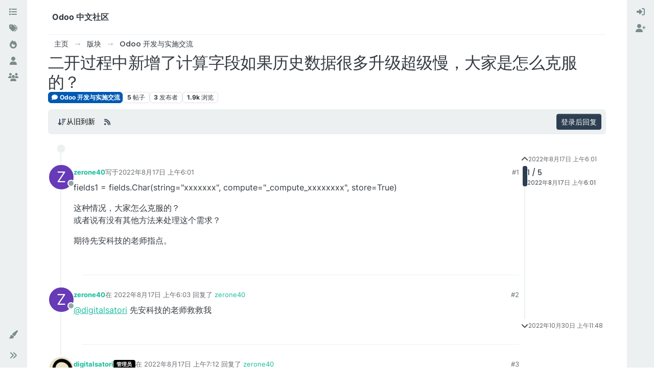

--- FILE ---
content_type: text/html; charset=utf-8
request_url: https://shine-it.net/topic/7522/%E4%BA%8C%E5%BC%80%E8%BF%87%E7%A8%8B%E4%B8%AD%E6%96%B0%E5%A2%9E%E4%BA%86%E8%AE%A1%E7%AE%97%E5%AD%97%E6%AE%B5%E5%A6%82%E6%9E%9C%E5%8E%86%E5%8F%B2%E6%95%B0%E6%8D%AE%E5%BE%88%E5%A4%9A%E5%8D%87%E7%BA%A7%E8%B6%85%E7%BA%A7%E6%85%A2-%E5%A4%A7%E5%AE%B6%E6%98%AF%E6%80%8E%E4%B9%88%E5%85%8B%E6%9C%8D%E7%9A%84/1
body_size: 14693
content:
<!DOCTYPE html>
<html lang="zh-CN" data-dir="ltr" style="direction: ltr;">
<head>
<title>二开过程中新增了计算字段如果历史数据很多升级超级慢，大家是怎么克服的？ | Odoo 中文社区</title>
<meta name="viewport" content="width&#x3D;device-width, initial-scale&#x3D;1.0" />
	<meta name="content-type" content="text/html; charset=UTF-8" />
	<meta name="apple-mobile-web-app-capable" content="yes" />
	<meta name="mobile-web-app-capable" content="yes" />
	<meta property="og:site_name" content="Odoo 中文社区" />
	<meta name="msapplication-badge" content="frequency=30; polling-uri=https://odoo.net.cn/sitemap.xml" />
	<meta name="theme-color" content="#ffffff" />
	<meta name="keywords" content="Odoo 中文,OpenERP 中文,Odoo,Odoo社区,Odoo中文社区,OpenERP,Odoo 中国,Odoo中国,Odoo培训,Odoo 二次开发,Odoo开发,Odoo教程" />
	<meta name="title" content="二开过程中新增了计算字段如果历史数据很多升级超级慢，大家是怎么克服的？" />
	<meta property="og:title" content="二开过程中新增了计算字段如果历史数据很多升级超级慢，大家是怎么克服的？" />
	<meta property="og:type" content="article" />
	<meta property="article:published_time" content="2022-08-17T06:01:09.137Z" />
	<meta property="article:modified_time" content="2022-10-30T11:48:57.966Z" />
	<meta property="article:section" content="Odoo 开发与实施交流" />
	<meta name="description" content="fields1 &#x3D; fields.Char(string&#x3D;&quot;xxxxxxx&quot;, compute&#x3D;&quot;_compute_xxxxxxxx&quot;, store&#x3D;True) 这种情况，大家怎么克服的？ 或者说有没有其他方法来处理这个需求？ 期待先安科技的老师指点。" />
	<meta property="og:description" content="fields1 &#x3D; fields.Char(string&#x3D;&quot;xxxxxxx&quot;, compute&#x3D;&quot;_compute_xxxxxxxx&quot;, store&#x3D;True) 这种情况，大家怎么克服的？ 或者说有没有其他方法来处理这个需求？ 期待先安科技的老师指点。" />
	<meta property="og:image" content="https://odoo.net.cn/assets/images/logo@3x.png" />
	<meta property="og:image:url" content="https://odoo.net.cn/assets/images/logo@3x.png" />
	<meta property="og:image:width" content="963" />
	<meta property="og:image:height" content="225" />
	<meta property="og:url" content="https://odoo.net.cn/topic/7522/%E4%BA%8C%E5%BC%80%E8%BF%87%E7%A8%8B%E4%B8%AD%E6%96%B0%E5%A2%9E%E4%BA%86%E8%AE%A1%E7%AE%97%E5%AD%97%E6%AE%B5%E5%A6%82%E6%9E%9C%E5%8E%86%E5%8F%B2%E6%95%B0%E6%8D%AE%E5%BE%88%E5%A4%9A%E5%8D%87%E7%BA%A7%E8%B6%85%E7%BA%A7%E6%85%A2-%E5%A4%A7%E5%AE%B6%E6%98%AF%E6%80%8E%E4%B9%88%E5%85%8B%E6%9C%8D%E7%9A%84/1" />
	
<link rel="stylesheet" type="text/css" href="/assets/client-flatly.css?v=7u2bf5a3bs3" />
<link rel="icon" type="image/x-icon" href="/assets/uploads/system/favicon.ico?v&#x3D;7u2bf5a3bs3" />
	<link rel="manifest" href="/manifest.webmanifest" crossorigin="use-credentials" />
	<link rel="search" type="application/opensearchdescription+xml" title="Odoo 中文社区" href="/osd.xml" />
	<link rel="apple-touch-icon" href="/assets/images/touch/512.png" />
	<link rel="icon" sizes="36x36" href="/assets/images/touch/36.png" />
	<link rel="icon" sizes="48x48" href="/assets/images/touch/48.png" />
	<link rel="icon" sizes="72x72" href="/assets/images/touch/72.png" />
	<link rel="icon" sizes="96x96" href="/assets/images/touch/96.png" />
	<link rel="icon" sizes="144x144" href="/assets/images/touch/144.png" />
	<link rel="icon" sizes="192x192" href="/assets/images/touch/192.png" />
	<link rel="icon" sizes="512x512" href="/assets/images/touch/512.png" />
	<link rel="prefetch" href="/assets/src/modules/composer.js?v&#x3D;7u2bf5a3bs3" />
	<link rel="prefetch" href="/assets/src/modules/composer/uploads.js?v&#x3D;7u2bf5a3bs3" />
	<link rel="prefetch" href="/assets/src/modules/composer/drafts.js?v&#x3D;7u2bf5a3bs3" />
	<link rel="prefetch" href="/assets/src/modules/composer/tags.js?v&#x3D;7u2bf5a3bs3" />
	<link rel="prefetch" href="/assets/src/modules/composer/categoryList.js?v&#x3D;7u2bf5a3bs3" />
	<link rel="prefetch" href="/assets/src/modules/composer/resize.js?v&#x3D;7u2bf5a3bs3" />
	<link rel="prefetch" href="/assets/src/modules/composer/autocomplete.js?v&#x3D;7u2bf5a3bs3" />
	<link rel="prefetch" href="/assets/templates/composer.tpl?v&#x3D;7u2bf5a3bs3" />
	<link rel="prefetch" href="/assets/language/zh-CN/topic.json?v&#x3D;7u2bf5a3bs3" />
	<link rel="prefetch" href="/assets/language/zh-CN/modules.json?v&#x3D;7u2bf5a3bs3" />
	<link rel="prefetch" href="/assets/language/zh-CN/tags.json?v&#x3D;7u2bf5a3bs3" />
	<link rel="stylesheet" href="https://odoo.net.cn/assets/plugins/nodebb-plugin-emoji/emoji/styles.css?v&#x3D;7u2bf5a3bs3" />
	<link rel="prefetch stylesheet" href="/assets/plugins/nodebb-plugin-markdown/styles/default.css" />
	<link rel="prefetch" href="/assets/language/zh-CN/markdown.json?v&#x3D;7u2bf5a3bs3" />
	<link rel="canonical" href="https://odoo.net.cn/topic/7522/二开过程中新增了计算字段如果历史数据很多升级超级慢-大家是怎么克服的" />
	<link rel="alternate" type="application/rss+xml" href="/topic/7522.rss" />
	<link rel="up" href="https://odoo.net.cn/category/3/odoo-开发与实施交流" />
	<link rel="author" href="https://odoo.net.cn/user/zerone40" />
	
<script type="bbc9c7788fc0964eb9552a2a-text/javascript">
var config = JSON.parse('{"relative_path":"","upload_url":"/assets/uploads","asset_base_url":"/assets","assetBaseUrl":"/assets","siteTitle":"Odoo \u4E2D\u6587\u793E\u533A","browserTitle":"Odoo \u4E2D\u6587\u793E\u533A","titleLayout":"&#123;pageTitle&#125; | &#123;browserTitle&#125;","showSiteTitle":true,"maintenanceMode":false,"postQueue":0,"minimumTitleLength":3,"maximumTitleLength":255,"minimumPostLength":8,"maximumPostLength":32767,"minimumTagsPerTopic":0,"maximumTagsPerTopic":5,"minimumTagLength":3,"maximumTagLength":15,"undoTimeout":10000,"useOutgoingLinksPage":false,"allowGuestHandles":false,"allowTopicsThumbnail":false,"usePagination":false,"disableChat":false,"disableChatMessageEditing":false,"maximumChatMessageLength":9007199254740991,"socketioTransports":["polling","websocket"],"socketioOrigins":"http://shine-it.net:* http://www.shine-it.net:* http://new.shine-it.net:* http://odoo.net.cn:* http://www.odoo.net.cn:* http://odoocn.org:* http://www.odoocn.org:*","websocketAddress":"","maxReconnectionAttempts":5,"reconnectionDelay":1500,"topicsPerPage":20,"postsPerPage":20,"maximumFileSize":20480,"theme:id":"nodebb-theme-harmony","theme:src":"https://cdn.jsdelivr.net/npm/bootswatch@5.2.3/dist/flatly/bootstrap.min.css","defaultLang":"zh-CN","userLang":"zh-CN","loggedIn":false,"uid":-1,"cache-buster":"v=7u2bf5a3bs3","topicPostSort":"oldest_to_newest","categoryTopicSort":"recently_replied","csrf_token":false,"searchEnabled":true,"searchDefaultInQuick":"titles","bootswatchSkin":"flatly","composer:showHelpTab":true,"enablePostHistory":true,"timeagoCutoff":30,"timeagoCodes":["af","am","ar","az-short","az","be","bg","bs","ca","cs","cy","da","de-short","de","dv","el","en-short","en","es-short","es","et","eu","fa-short","fa","fi","fr-short","fr","gl","he","hr","hu","hy","id","is","it-short","it","ja","jv","ko","ky","lt","lv","mk","nl","no","pl","pt-br-short","pt-br","pt-short","pt","ro","rs","ru","rw","si","sk","sl","sq","sr","sv","th","tr-short","tr","uk","ur","uz","vi","zh-CN","zh-TW"],"cookies":{"enabled":false,"message":"[[global:cookies.message]]","dismiss":"[[global:cookies.accept]]","link":"[[global:cookies.learn-more]]","link_url":"https:&#x2F;&#x2F;www.cookiesandyou.com"},"thumbs":{"size":512},"emailPrompt":1,"useragent":{"isSafari":false},"fontawesome":{"pro":false,"styles":["solid","brands","regular"],"version":"6.6.0"},"acpLang":"undefined","topicSearchEnabled":false,"disableCustomUserSkins":false,"defaultBootswatchSkin":"flatly","theme":{"enableQuickReply":true,"enableBreadcrumbs":true,"centerHeaderElements":false,"mobileTopicTeasers":false,"stickyToolbar":true,"autohideBottombar":true,"openSidebars":false,"chatModals":false},"openDraftsOnPageLoad":false,"spam-be-gone":{},"composer-default":{},"emojiCustomFirst":false,"question-and-answer":{"defaultCid_6":"on","forceQuestions":"off","defaultCid_2":"off","defaultCid_3":"off","defaultCid_4":"off","defaultCid_5":"off","defaultCid_7":"off","defaultCid_8":"off","defaultCid_9":"off","defaultCid_10":"off","defaultCid_11":"off","defaultCid_12":"off","defaultCid_13":"off","defaultCid_14":"off","defaultCid_15":"off","defaultCid_16":"off","defaultCid_18":"off","defaultCid_19":"off","toggleLock":"on","onlyAdmins":"off","defaultCid_20":"off","defaultCid_21":"off","defaultCid_22":"off","defaultCid_23":"off"},"markdown":{"highlight":1,"highlightLinesLanguageList":"[\\"python,py,gyp\\"]","hljsLanguages":["common"],"theme":"default.css","defaultHighlightLanguage":"","externalMark":false}}');
var app = {
user: JSON.parse('{"uid":-1,"username":"游客","displayname":"游客","userslug":"","fullname":"游客","email":"","icon:text":"?","icon:bgColor":"#aaa","groupTitle":"","groupTitleArray":[],"status":"offline","reputation":0,"email:confirmed":false,"unreadData":{"":{},"new":{},"watched":{},"unreplied":{}},"isAdmin":false,"isGlobalMod":false,"isMod":false,"privileges":{"chat":false,"chat:privileged":false,"upload:post:image":false,"upload:post:file":false,"signature":false,"invite":false,"group:create":false,"search:content":false,"search:users":false,"search:tags":false,"view:users":true,"view:tags":true,"view:groups":true,"local:login":false,"ban":false,"mute":false,"view:users:info":false},"blocks":[],"timeagoCode":"zh-CN","offline":true,"lastRoomId":null,"isEmailConfirmSent":false}')
};
document.documentElement.style.setProperty('--panel-offset', `${localStorage.getItem('panelOffset') || 0}px`);
</script>


</head>
<body class="page-topic page-topic-7522 page-topic-二开过程中新增了计算字段如果历史数据很多升级超级慢-大家是怎么克服的 template-topic page-topic-category-3 page-topic-category-odoo-开发与实施交流 parent-category-3 page-status-200 theme-harmony user-guest skin-flatly">
<a class="visually-hidden-focusable position-absolute top-0 start-0 p-3 m-3 bg-body" style="z-index: 1021;" href="#content">跳转至内容</a>
<div class="layout-container d-flex justify-content-between pb-4 pb-md-0">
<nav component="sidebar/left" class=" text-dark bg-light sidebar sidebar-left start-0 border-end vh-100 d-none d-lg-flex flex-column justify-content-between sticky-top">
<ul id="main-nav" class="list-unstyled d-flex flex-column w-100 gap-2 mt-2 overflow-y-auto">


<li class="nav-item mx-2 " title="版块">
<a class="nav-link navigation-link d-flex gap-2 justify-content-between align-items-center "  href="&#x2F;categories"  aria-label="版块">
<span class="d-flex gap-2 align-items-center text-nowrap truncate-open">
<span class="position-relative">

<i class="fa fa-fw fa-list" data-content=""></i>
<span component="navigation/count" class="visible-closed position-absolute top-0 start-100 translate-middle badge rounded-1 bg-primary hidden"></span>

</span>
<span class="nav-text small visible-open fw-semibold text-truncate">版块</span>
</span>
<span component="navigation/count" class="visible-open badge rounded-1 bg-primary hidden"></span>
</a>

</li>



<li class="nav-item mx-2 " title="标签">
<a class="nav-link navigation-link d-flex gap-2 justify-content-between align-items-center "  href="&#x2F;tags"  aria-label="标签">
<span class="d-flex gap-2 align-items-center text-nowrap truncate-open">
<span class="position-relative">

<i class="fa fa-fw fa-tags" data-content=""></i>
<span component="navigation/count" class="visible-closed position-absolute top-0 start-100 translate-middle badge rounded-1 bg-primary hidden"></span>

</span>
<span class="nav-text small visible-open fw-semibold text-truncate">标签</span>
</span>
<span component="navigation/count" class="visible-open badge rounded-1 bg-primary hidden"></span>
</a>

</li>



<li class="nav-item mx-2 " title="热门">
<a class="nav-link navigation-link d-flex gap-2 justify-content-between align-items-center "  href="&#x2F;popular"  aria-label="热门">
<span class="d-flex gap-2 align-items-center text-nowrap truncate-open">
<span class="position-relative">

<i class="fa fa-fw fa-fire" data-content=""></i>
<span component="navigation/count" class="visible-closed position-absolute top-0 start-100 translate-middle badge rounded-1 bg-primary hidden"></span>

</span>
<span class="nav-text small visible-open fw-semibold text-truncate">热门</span>
</span>
<span component="navigation/count" class="visible-open badge rounded-1 bg-primary hidden"></span>
</a>

</li>



<li class="nav-item mx-2 " title="用户">
<a class="nav-link navigation-link d-flex gap-2 justify-content-between align-items-center "  href="&#x2F;users"  aria-label="用户">
<span class="d-flex gap-2 align-items-center text-nowrap truncate-open">
<span class="position-relative">

<i class="fa fa-fw fa-user" data-content=""></i>
<span component="navigation/count" class="visible-closed position-absolute top-0 start-100 translate-middle badge rounded-1 bg-primary hidden"></span>

</span>
<span class="nav-text small visible-open fw-semibold text-truncate">用户</span>
</span>
<span component="navigation/count" class="visible-open badge rounded-1 bg-primary hidden"></span>
</a>

</li>



<li class="nav-item mx-2 " title="群组">
<a class="nav-link navigation-link d-flex gap-2 justify-content-between align-items-center "  href="&#x2F;groups"  aria-label="群组">
<span class="d-flex gap-2 align-items-center text-nowrap truncate-open">
<span class="position-relative">

<i class="fa fa-fw fa-group" data-content=""></i>
<span component="navigation/count" class="visible-closed position-absolute top-0 start-100 translate-middle badge rounded-1 bg-primary hidden"></span>

</span>
<span class="nav-text small visible-open fw-semibold text-truncate">群组</span>
</span>
<span component="navigation/count" class="visible-open badge rounded-1 bg-primary hidden"></span>
</a>

</li>


</ul>
<div class="sidebar-toggle-container align-self-start">

<div class="dropend m-2" component="skinSwitcher" title="皮肤">
<a data-bs-toggle="dropdown" href="#" role="button" class="nav-link position-relative" aria-haspopup="true" aria-expanded="false" aria-label="皮肤">
<span class="justify-content-between w-100">
<span class="d-flex gap-2 align-items-center text-nowrap truncate-open">
<span>
<i component="skinSwitcher/icon" class="fa fa-fw fa-paintbrush"></i>
</span>
<span class="nav-text small visible-open fw-semibold">皮肤</span>
</span>
</span>
</a>
<ul class="dropdown-menu p-1 text-sm overflow-auto p-1" role="menu">
<div class="d-flex">
<div>
<li class="dropdown-header">Light</li>
<div class="d-grid" style="grid-template-columns: 1fr 1fr;">

<li>
<a href="#" class="dropdown-item rounded-1" data-value="cerulean" role="menuitem">Cerulean <i class="fa fa-fw fa-check  invisible "></i></a>
</li>

<li>
<a href="#" class="dropdown-item rounded-1" data-value="cosmo" role="menuitem">Cosmo <i class="fa fa-fw fa-check  invisible "></i></a>
</li>

<li>
<a href="#" class="dropdown-item rounded-1" data-value="flatly" role="menuitem">Flatly <i class="fa fa-fw fa-check  invisible "></i></a>
</li>

<li>
<a href="#" class="dropdown-item rounded-1" data-value="journal" role="menuitem">Journal <i class="fa fa-fw fa-check  invisible "></i></a>
</li>

<li>
<a href="#" class="dropdown-item rounded-1" data-value="litera" role="menuitem">Litera <i class="fa fa-fw fa-check  invisible "></i></a>
</li>

<li>
<a href="#" class="dropdown-item rounded-1" data-value="lumen" role="menuitem">Lumen <i class="fa fa-fw fa-check  invisible "></i></a>
</li>

<li>
<a href="#" class="dropdown-item rounded-1" data-value="lux" role="menuitem">Lux <i class="fa fa-fw fa-check  invisible "></i></a>
</li>

<li>
<a href="#" class="dropdown-item rounded-1" data-value="materia" role="menuitem">Materia <i class="fa fa-fw fa-check  invisible "></i></a>
</li>

<li>
<a href="#" class="dropdown-item rounded-1" data-value="minty" role="menuitem">Minty <i class="fa fa-fw fa-check  invisible "></i></a>
</li>

<li>
<a href="#" class="dropdown-item rounded-1" data-value="morph" role="menuitem">Morph <i class="fa fa-fw fa-check  invisible "></i></a>
</li>

<li>
<a href="#" class="dropdown-item rounded-1" data-value="pulse" role="menuitem">Pulse <i class="fa fa-fw fa-check  invisible "></i></a>
</li>

<li>
<a href="#" class="dropdown-item rounded-1" data-value="sandstone" role="menuitem">Sandstone <i class="fa fa-fw fa-check  invisible "></i></a>
</li>

<li>
<a href="#" class="dropdown-item rounded-1" data-value="simplex" role="menuitem">Simplex <i class="fa fa-fw fa-check  invisible "></i></a>
</li>

<li>
<a href="#" class="dropdown-item rounded-1" data-value="sketchy" role="menuitem">Sketchy <i class="fa fa-fw fa-check  invisible "></i></a>
</li>

<li>
<a href="#" class="dropdown-item rounded-1" data-value="spacelab" role="menuitem">Spacelab <i class="fa fa-fw fa-check  invisible "></i></a>
</li>

<li>
<a href="#" class="dropdown-item rounded-1" data-value="united" role="menuitem">United <i class="fa fa-fw fa-check  invisible "></i></a>
</li>

<li>
<a href="#" class="dropdown-item rounded-1" data-value="yeti" role="menuitem">Yeti <i class="fa fa-fw fa-check  invisible "></i></a>
</li>

<li>
<a href="#" class="dropdown-item rounded-1" data-value="zephyr" role="menuitem">Zephyr <i class="fa fa-fw fa-check  invisible "></i></a>
</li>

</div>
</div>
<div>
<li class="dropdown-header">Dark</li>

<li>
<a href="#" class="dropdown-item rounded-1" data-value="cyborg" role="menuitem">Cyborg <i class="fa fa-fw fa-check  invisible "></i></a>
</li>

<li>
<a href="#" class="dropdown-item rounded-1" data-value="darkly" role="menuitem">Darkly <i class="fa fa-fw fa-check  invisible "></i></a>
</li>

<li>
<a href="#" class="dropdown-item rounded-1" data-value="quartz" role="menuitem">Quartz <i class="fa fa-fw fa-check  invisible "></i></a>
</li>

<li>
<a href="#" class="dropdown-item rounded-1" data-value="slate" role="menuitem">Slate <i class="fa fa-fw fa-check  invisible "></i></a>
</li>

<li>
<a href="#" class="dropdown-item rounded-1" data-value="solar" role="menuitem">Solar <i class="fa fa-fw fa-check  invisible "></i></a>
</li>

<li>
<a href="#" class="dropdown-item rounded-1" data-value="superhero" role="menuitem">Superhero <i class="fa fa-fw fa-check  invisible "></i></a>
</li>

<li>
<a href="#" class="dropdown-item rounded-1" data-value="vapor" role="menuitem">Vapor <i class="fa fa-fw fa-check  invisible "></i></a>
</li>

</div>
</div>
<hr class="my-1"/>
<div class="d-grid" style="grid-template-columns: 1fr 1fr;">

<li>
<a href="#" class="dropdown-item rounded-1" data-value="" role="menuitem">默认（Flatly） <i class="fa fa-fw fa-check "></i></a>
</li>

<li>
<a href="#" class="dropdown-item rounded-1" data-value="noskin" role="menuitem">不使用皮肤 <i class="fa fa-fw fa-check  invisible "></i></a>
</li>


</div>
</ul>
</div>

<div class="sidebar-toggle m-2 d-none d-lg-block">
<a href="#" role="button" component="sidebar/toggle" class="nav-link d-flex gap-2 align-items-center p-2 pointer w-100 text-nowrap" title="展开" aria-label="侧栏滚动">
<i class="fa fa-fw fa-angles-right"></i>
<i class="fa fa-fw fa-angles-left"></i>
<span class="nav-text visible-open fw-semibold small lh-1">折叠</span>
</a>
</div>
</div>
</nav>
<main id="panel" class="d-flex flex-column gap-3 flex-grow-1 mt-3" style="min-width: 0;">

<div class="container-lg px-md-4 brand-container">
<div class="col-12 d-flex border-bottom pb-3 ">
<div component="brand/wrapper" class="d-flex align-items-center gap-3 p-2 rounded-1 align-content-stretch ">


<a component="siteTitle" class="text-truncate align-self-stretch align-items-center d-flex" href="/">
<h1 class="fs-6 fw-bold text-body mb-0">Odoo 中文社区</h1>
</a>

</div>

</div>
</div>

<script type="bbc9c7788fc0964eb9552a2a-text/javascript">
const headerEl = document.getElementById('header-menu');
if (headerEl) {
const rect = headerEl.getBoundingClientRect();
const offset = Math.max(0, rect.bottom);
document.documentElement.style.setProperty('--panel-offset', offset + `px`);
} else {
document.documentElement.style.setProperty('--panel-offset', `0px`);
}
</script>
<div class="container-lg px-md-4 d-flex flex-column gap-3 h-100 mb-5 mb-lg-0" id="content">
<noscript>
<div class="alert alert-danger">
<p>
Your browser does not seem to support JavaScript. As a result, your viewing experience will be diminished, and you have been placed in <strong>read-only mode</strong>.
</p>
<p>
Please download a browser that supports JavaScript, or enable it if it's disabled (i.e. NoScript).
</p>
</div>
</noscript>
<script type="application/ld+json">{
"@context": "https://schema.org",
"@type": "BreadcrumbList",
"itemListElement": [{
"@type": "ListItem",
"position": 1,
"name": "Odoo 中文社区",
"item": "https://odoo.net.cn"
}
,{
"@type": "ListItem",
"position": 2,
"name": "版块"
,"item": "https://odoo.net.cn/categories"
},{
"@type": "ListItem",
"position": 3,
"name": "Odoo 开发与实施交流"
,"item": "https://odoo.net.cn/category/3/odoo-开发与实施交流"
},{
"@type": "ListItem",
"position": 4,
"name": "二开过程中新增了计算字段如果历史数据很多升级超级慢，大家是怎么克服的？"

}
]}</script>


<ol class="breadcrumb mb-0 " itemscope="itemscope" itemprop="breadcrumb" itemtype="http://schema.org/BreadcrumbList">

<li itemscope="itemscope" itemprop="itemListElement" itemtype="http://schema.org/ListItem" class="breadcrumb-item ">
<meta itemprop="position" content="1" />
<a href="https://odoo.net.cn" itemprop="item">
<span class="fw-semibold" itemprop="name">主页</span>
</a>
</li>

<li itemscope="itemscope" itemprop="itemListElement" itemtype="http://schema.org/ListItem" class="breadcrumb-item ">
<meta itemprop="position" content="2" />
<a href="https://odoo.net.cn/categories" itemprop="item">
<span class="fw-semibold" itemprop="name">版块</span>
</a>
</li>

<li itemscope="itemscope" itemprop="itemListElement" itemtype="http://schema.org/ListItem" class="breadcrumb-item ">
<meta itemprop="position" content="3" />
<a href="https://odoo.net.cn/category/3/odoo-开发与实施交流" itemprop="item">
<span class="fw-semibold" itemprop="name">Odoo 开发与实施交流</span>
</a>
</li>

<li component="breadcrumb/current" itemscope="itemscope" itemprop="itemListElement" itemtype="http://schema.org/ListItem" class="breadcrumb-item active">
<meta itemprop="position" content="4" />

<span class="fw-semibold" itemprop="name">二开过程中新增了计算字段如果历史数据很多升级超级慢，大家是怎么克服的？</span>

</li>

</ol>



<div itemid="/topic/7522/%E4%BA%8C%E5%BC%80%E8%BF%87%E7%A8%8B%E4%B8%AD%E6%96%B0%E5%A2%9E%E4%BA%86%E8%AE%A1%E7%AE%97%E5%AD%97%E6%AE%B5%E5%A6%82%E6%9E%9C%E5%8E%86%E5%8F%B2%E6%95%B0%E6%8D%AE%E5%BE%88%E5%A4%9A%E5%8D%87%E7%BA%A7%E8%B6%85%E7%BA%A7%E6%85%A2-%E5%A4%A7%E5%AE%B6%E6%98%AF%E6%80%8E%E4%B9%88%E5%85%8B%E6%9C%8D%E7%9A%84/1" itemscope itemtype="https://schema.org/DiscussionForumPosting">
<meta itemprop="headline" content="二开过程中新增了计算字段如果历史数据很多升级超级慢，大家是怎么克服的？">
<meta itemprop="text" content="二开过程中新增了计算字段如果历史数据很多升级超级慢，大家是怎么克服的？">
<meta itemprop="url" content="/topic/7522/%E4%BA%8C%E5%BC%80%E8%BF%87%E7%A8%8B%E4%B8%AD%E6%96%B0%E5%A2%9E%E4%BA%86%E8%AE%A1%E7%AE%97%E5%AD%97%E6%AE%B5%E5%A6%82%E6%9E%9C%E5%8E%86%E5%8F%B2%E6%95%B0%E6%8D%AE%E5%BE%88%E5%A4%9A%E5%8D%87%E7%BA%A7%E8%B6%85%E7%BA%A7%E6%85%A2-%E5%A4%A7%E5%AE%B6%E6%98%AF%E6%80%8E%E4%B9%88%E5%85%8B%E6%9C%8D%E7%9A%84/1">
<meta itemprop="datePublished" content="2022-08-17T06:01:09.137Z">
<meta itemprop="dateModified" content="2022-10-30T11:48:57.966Z">
<div itemprop="author" itemscope itemtype="https://schema.org/Person">
<meta itemprop="name" content="zerone40">
<meta itemprop="url" content="/user/zerone40">
</div>
<div class="d-flex flex-column gap-3">
<div class="d-flex flex-wrap">
<div class="d-flex flex-column gap-3 flex-grow-1">
<h1 component="post/header" class="tracking-tight fw-semibold fs-3 mb-0 text-break ">
<span class="topic-title" component="topic/title">二开过程中新增了计算字段如果历史数据很多升级超级慢，大家是怎么克服的？</span>
</h1>
<div class="topic-info d-flex gap-2 align-items-center flex-wrap ">
<span component="topic/labels" class="d-flex gap-2 hidden">
<span component="topic/scheduled" class="badge badge border border-gray-300 text-body hidden">
<i class="fa fa-clock-o"></i> 已定时
</span>
<span component="topic/pinned" class="badge badge border border-gray-300 text-body hidden">
<i class="fa fa-thumb-tack"></i> 已固定
</span>
<span component="topic/locked" class="badge badge border border-gray-300 text-body hidden">
<i class="fa fa-lock"></i> 已锁定
</span>
<a component="topic/moved" href="/category/" class="badge badge border border-gray-300 text-body text-decoration-none hidden">
<i class="fa fa-arrow-circle-right"></i> 已移动
</a>

</span>
<a href="/category/3/odoo-开发与实施交流" class="badge px-1 text-truncate text-decoration-none border" style="color: #FFFFFF;background-color: #0059b2;border-color: #0059b2!important; max-width: 70vw;">
			<i class="fa fa-fw fa-comment"></i>
			Odoo 开发与实施交流
		</a>
<div data-tid="7522" component="topic/tags" class="lh-1 tags tag-list d-flex flex-wrap hidden-xs hidden-empty gap-2"></div>
<div class="d-flex hidden-xs gap-2"><span class="badge text-body border border-gray-300 stats text-xs">
<i class="fa-regular fa-fw fa-message visible-xs-inline" title="帖子"></i>
<span component="topic/post-count" title="5" class="fw-bold">5</span>
<span class="hidden-xs text-lowercase fw-normal">帖子</span>
</span>
<span class="badge text-body border border-gray-300 stats text-xs">
<i class="fa fa-fw fa-user visible-xs-inline" title="发布者"></i>
<span title="3" class="fw-bold">3</span>
<span class="hidden-xs text-lowercase fw-normal">发布者</span>
</span>
<span class="badge text-body border border-gray-300 stats text-xs">
<i class="fa fa-fw fa-eye visible-xs-inline" title="浏览"></i>
<span class="fw-bold" title="1898">1.9k</span>
<span class="hidden-xs text-lowercase fw-normal">浏览</span>
</span></div>
</div>
</div>
<div class="d-flex gap-2 justify-content-end align-items-center mt-2 hidden-empty" component="topic/thumb/list"></div>
</div>
<div class="row mb-4 mb-lg-0">
<div class="topic col-lg-12">
<div class="sticky-tools">
<nav class="d-flex flex-nowrap my-2 p-0 border-0 rounded topic-main-buttons">
<div class="d-flex flex-row p-2 text-bg-light border rounded w-100 align-items-center">
<div class="d-flex me-auto mb-0 gap-2 align-items-center flex-wrap">


<div class="btn-group bottom-sheet" component="thread/sort">
<button class="btn btn-ghost btn-sm ff-secondary d-flex gap-2 align-items-center dropdown-toggle" data-bs-toggle="dropdown" aria-haspopup="true" aria-expanded="false" aria-label="帖子分类选项，1%">
<i class="fa fa-fw fa-arrow-down-wide-short text-primary"></i>
<span class="d-none d-md-inline fw-semibold">从旧到新</span>
</button>
<ul class="dropdown-menu p-1 text-sm" role="menu">
<li>
<a class="dropdown-item rounded-1 d-flex align-items-center gap-2" href="#" class="oldest_to_newest" data-sort="oldest_to_newest" role="menuitem">
<span class="flex-grow-1">从旧到新</span>
<i class="flex-shrink-0 fa fa-fw text-secondary"></i>
</a>
</li>
<li>
<a class="dropdown-item rounded-1 d-flex align-items-center gap-2" href="#" class="newest_to_oldest" data-sort="newest_to_oldest" role="menuitem">
<span class="flex-grow-1">从新到旧</span>
<i class="flex-shrink-0 fa fa-fw text-secondary"></i>
</a>
</li>
<li>
<a class="dropdown-item rounded-1 d-flex align-items-center gap-2" href="#" class="most_votes" data-sort="most_votes" role="menuitem">
<span class="flex-grow-1">最多赞同</span>
<i class="flex-shrink-0 fa fa-fw text-secondary"></i>
</a>
</li>
</ul>
</div>


<a class="btn btn-ghost btn-sm d-none d-lg-flex align-items-center align-self-stretch" target="_blank" href="/topic/7522.rss" title="RSS 订阅"><i class="fa fa-rss text-primary"></i></a>


</div>



<a component="topic/reply/guest" href="/login" class="d-flex align-items-center fw-semibold btn btn-sm btn-primary">登录后回复</a>


</div>
</nav>
</div>



<div component="topic/deleted/message" class="alert alert-warning mt-3 hidden d-flex justify-content-between flex-wrap">
<span>此主题已被删除。只有拥有主题管理权限的用户可以查看。</span>
<span>

</span>
</div>

<div class="d-flex gap-0 gap-lg-5">
<div class="posts-container" style="min-width: 0;">
<ul component="topic" class="posts timeline list-unstyled mt-sm-2 p-0 py-3" style="min-width: 0;" data-tid="7522" data-cid="3">

<li component="post" class="pt-4   topic-owner-post" data-index="0" data-pid="29270" data-uid="19134" data-timestamp="1660716069137" data-username="zerone40" data-userslug="zerone40" itemprop="comment" itemtype="http://schema.org/Comment" itemscope>
<a component="post/anchor" data-index="0" id="1"></a>
<meta itemprop="datePublished" content="2022-08-17T06:01:09.137Z">


<div class="d-flex align-items-start gap-3">
<div class="bg-body d-none d-sm-block rounded-circle" style="outline: 2px solid var(--bs-body-bg);">
<a class="d-inline-block position-relative text-decoration-none" href="/user/zerone40" aria-label="用户头像zerone40">
<span title="zerone40" data-uid="19134" class="avatar  avatar-rounded" component="user/picture" style="--avatar-size: 48px; background-color: #673ab7">Z</span>
<span component="user/status" class="position-absolute translate-middle-y border border-white border-2 rounded-circle status offline"><span class="visually-hidden">离线</span></span>
</a>
</div>
<div class="post-container d-flex flex-grow-1 flex-column w-100" style="min-width:0;">
<div class="d-flex align-items-center gap-1 flex-wrap w-100 post-header mt-1" itemprop="author" itemscope itemtype="https://schema.org/Person">
<meta itemprop="name" content="zerone40">
<meta itemprop="url" content="/user/zerone40">
<div class="bg-body d-sm-none">
<a class="d-inline-block position-relative text-decoration-none" href="/user/zerone40">
<span title="zerone40" data-uid="19134" class="avatar  avatar-rounded" component="user/picture" style="--avatar-size: 20px; background-color: #673ab7">Z</span>
<span component="user/status" class="position-absolute translate-middle-y border border-white border-2 rounded-circle status offline"><span class="visually-hidden">离线</span></span>
</a>
</div>
<a class="fw-bold text-nowrap" href="/user/zerone40" data-username="zerone40" data-uid="19134">zerone40</a>


<div class="d-flex gap-1 align-items-center">
<span class="text-muted">写于<a href="/post/29270" class="timeago text-muted" title="2022-08-17T06:01:09.137Z"></a></span>
<i component="post/edit-indicator" class="fa fa-edit text-muted edit-icon hidden" title="编辑 Invalid Date"></i>
<span data-editor="" component="post/editor" class="visually-hidden">最后由  编辑 <span class="timeago" title="Invalid Date"></span></span>
</div>

<div class="d-flex align-items-center gap-1 flex-grow-1 justify-content-end">
<span class="bookmarked opacity-0 text-primary"><i class="fa fa-bookmark-o"></i></span>
<a href="/post/29270" class="post-index text-muted d-none d-md-inline">#1</a>
</div>
</div>
<div class="content mt-2 text-break" component="post/content" itemprop="text">
<p dir="auto">fields1 = fields.Char(string="xxxxxxx", compute="_compute_xxxxxxxx", store=True)</p>
<p dir="auto">这种情况，大家怎么克服的？<br />
或者说有没有其他方法来处理这个需求？</p>
<p dir="auto">期待先安科技的老师指点。</p>

</div>
</div>
</div>
<div component="post/footer" class="post-footer border-bottom pb-2">

<div class="d-flex">

<a component="post/reply-count" data-target-component="post/replies/container" href="#" class="d-flex gap-2 align-items-center mt-2 btn btn-ghost ff-secondary border rounded-1 p-1 text-muted text-decoration-none text-xs hidden">
<span component="post/reply-count/avatars" class="d-flex gap-1 ">

<span><span title="zerone40" data-uid="19134" class="avatar avatar-tooltip avatar-rounded" component="avatar/icon" style="--avatar-size: 20px; background-color: #673ab7">Z</span></span>


</span>
<span class="ms-2 replies-count fw-semibold" component="post/reply-count/text" data-replies="1">1 条回复</span>
<span class="ms-2 replies-last hidden-xs fw-semibold">最后回复 <span class="timeago" title="2022-08-17T06:03:13.592Z"></span></span>
<i class="fa fa-fw fa-chevron-down" component="post/replies/open"></i>
</a>

</div>
<div component="post/replies/container" class="my-2 col-11 border rounded-1 p-3 hidden-empty"></div>
<div component="post/actions" class="d-flex justify-content-end gap-1 post-tools">
<!-- This partial intentionally left blank; overwritten by nodebb-plugin-reactions -->
<a component="post/reply" href="#" class="btn btn-ghost btn-sm hidden" title="回复"><i class="fa fa-fw fa-reply text-primary"></i></a>
<a component="post/quote" href="#" class="btn btn-ghost btn-sm hidden" title="引用"><i class="fa fa-fw fa-quote-right text-primary"></i></a>

<div class="d-flex votes align-items-center">
<a component="post/upvote" href="#" class="btn btn-ghost btn-sm" title="顶贴">
<i class="fa fa-fw fa-chevron-up text-primary"></i>
</a>
<meta itemprop="upvoteCount" content="0">
<meta itemprop="downvoteCount" content="0">
<a href="#" class="px-2 mx-1 btn btn-ghost btn-sm" component="post/vote-count" data-votes="0" title="投票人">0</a>

<a component="post/downvote" href="#" class="btn btn-ghost btn-sm" title="踩帖">
<i class="fa fa-fw fa-chevron-down text-primary"></i>
</a>

</div>

<span component="post/tools" class="dropdown bottom-sheet hidden">
<a class="btn btn-ghost btn-sm ff-secondary dropdown-toggle" href="#" data-bs-toggle="dropdown" aria-haspopup="true" aria-expanded="false" aria-label="帖子工具"><i class="fa fa-fw fa-ellipsis-v text-primary"></i></a>
<ul class="dropdown-menu dropdown-menu-end p-1 text-sm" role="menu"></ul>
</span>
</div>
</div>

</li>




<li component="post" class="pt-4   topic-owner-post" data-index="1" data-pid="29271" data-uid="19134" data-timestamp="1660716193592" data-username="zerone40" data-userslug="zerone40" itemprop="comment" itemtype="http://schema.org/Comment" itemscope>
<a component="post/anchor" data-index="1" id="2"></a>
<meta itemprop="datePublished" content="2022-08-17T06:03:13.592Z">


<div class="d-flex align-items-start gap-3">
<div class="bg-body d-none d-sm-block rounded-circle" style="outline: 2px solid var(--bs-body-bg);">
<a class="d-inline-block position-relative text-decoration-none" href="/user/zerone40" aria-label="用户头像zerone40">
<span title="zerone40" data-uid="19134" class="avatar  avatar-rounded" component="user/picture" style="--avatar-size: 48px; background-color: #673ab7">Z</span>
<span component="user/status" class="position-absolute translate-middle-y border border-white border-2 rounded-circle status offline"><span class="visually-hidden">离线</span></span>
</a>
</div>
<div class="post-container d-flex flex-grow-1 flex-column w-100" style="min-width:0;">
<div class="d-flex align-items-center gap-1 flex-wrap w-100 post-header mt-1" itemprop="author" itemscope itemtype="https://schema.org/Person">
<meta itemprop="name" content="zerone40">
<meta itemprop="url" content="/user/zerone40">
<div class="bg-body d-sm-none">
<a class="d-inline-block position-relative text-decoration-none" href="/user/zerone40">
<span title="zerone40" data-uid="19134" class="avatar  avatar-rounded" component="user/picture" style="--avatar-size: 20px; background-color: #673ab7">Z</span>
<span component="user/status" class="position-absolute translate-middle-y border border-white border-2 rounded-circle status offline"><span class="visually-hidden">离线</span></span>
</a>
</div>
<a class="fw-bold text-nowrap" href="/user/zerone40" data-username="zerone40" data-uid="19134">zerone40</a>


<div class="d-flex gap-1 align-items-center">
<span class="text-muted">在 <a href="/post/29271" class="timeago text-muted" title="2022-08-17T06:03:13.592Z"></a> 回复了 <a component="post/parent" data-topid="29270" href="/post/29270">zerone40</a></span>
<i component="post/edit-indicator" class="fa fa-edit text-muted edit-icon hidden" title="编辑 Invalid Date"></i>
<span data-editor="" component="post/editor" class="visually-hidden">最后由  编辑 <span class="timeago" title="Invalid Date"></span></span>
</div>

<div class="d-flex align-items-center gap-1 flex-grow-1 justify-content-end">
<span class="bookmarked opacity-0 text-primary"><i class="fa fa-bookmark-o"></i></span>
<a href="/post/29271" class="post-index text-muted d-none d-md-inline">#2</a>
</div>
</div>
<div class="content mt-2 text-break" component="post/content" itemprop="text">
<p dir="auto"><a class="mention plugin-mentions-user plugin-mentions-a" href="https://odoo.net.cn/uid/1">@digitalsatori</a> 先安科技的老师救救我</p>

</div>
</div>
</div>
<div component="post/footer" class="post-footer border-bottom pb-2">

<div class="d-flex">

<a component="post/reply-count" data-target-component="post/replies/container" href="#" class="d-flex gap-2 align-items-center mt-2 btn btn-ghost ff-secondary border rounded-1 p-1 text-muted text-decoration-none text-xs hidden">
<span component="post/reply-count/avatars" class="d-flex gap-1 ">

<span><script src="/cdn-cgi/scripts/7d0fa10a/cloudflare-static/rocket-loader.min.js" data-cf-settings="bbc9c7788fc0964eb9552a2a-|49"></script><img title="digitalsatori" data-uid="1" class="avatar avatar-tooltip avatar-rounded" alt="digitalsatori" loading="lazy" component="avatar/picture" src="/uploads/profile/uid-1/1-profileimg.jpg" style="--avatar-size: 20px;" onError="this.remove()" itemprop="image" /><span title="digitalsatori" data-uid="1" class="avatar avatar-tooltip avatar-rounded" component="avatar/icon" style="--avatar-size: 20px; background-color: #009688">D</span></span>


</span>
<span class="ms-2 replies-count fw-semibold" component="post/reply-count/text" data-replies="1">1 条回复</span>
<span class="ms-2 replies-last hidden-xs fw-semibold">最后回复 <span class="timeago" title="2022-08-17T07:12:41.853Z"></span></span>
<i class="fa fa-fw fa-chevron-down" component="post/replies/open"></i>
</a>

</div>
<div component="post/replies/container" class="my-2 col-11 border rounded-1 p-3 hidden-empty"></div>
<div component="post/actions" class="d-flex justify-content-end gap-1 post-tools">
<!-- This partial intentionally left blank; overwritten by nodebb-plugin-reactions -->
<a component="post/reply" href="#" class="btn btn-ghost btn-sm hidden" title="回复"><i class="fa fa-fw fa-reply text-primary"></i></a>
<a component="post/quote" href="#" class="btn btn-ghost btn-sm hidden" title="引用"><i class="fa fa-fw fa-quote-right text-primary"></i></a>

<div class="d-flex votes align-items-center">
<a component="post/upvote" href="#" class="btn btn-ghost btn-sm" title="顶贴">
<i class="fa fa-fw fa-chevron-up text-primary"></i>
</a>
<meta itemprop="upvoteCount" content="0">
<meta itemprop="downvoteCount" content="0">
<a href="#" class="px-2 mx-1 btn btn-ghost btn-sm" component="post/vote-count" data-votes="0" title="投票人">0</a>

<a component="post/downvote" href="#" class="btn btn-ghost btn-sm" title="踩帖">
<i class="fa fa-fw fa-chevron-down text-primary"></i>
</a>

</div>

<span component="post/tools" class="dropdown bottom-sheet hidden">
<a class="btn btn-ghost btn-sm ff-secondary dropdown-toggle" href="#" data-bs-toggle="dropdown" aria-haspopup="true" aria-expanded="false" aria-label="帖子工具"><i class="fa fa-fw fa-ellipsis-v text-primary"></i></a>
<ul class="dropdown-menu dropdown-menu-end p-1 text-sm" role="menu"></ul>
</span>
</div>
</div>

</li>




<li component="post" class="pt-4   " data-index="2" data-pid="29272" data-uid="1" data-timestamp="1660720361853" data-username="digitalsatori" data-userslug="digitalsatori" itemprop="comment" itemtype="http://schema.org/Comment" itemscope>
<a component="post/anchor" data-index="2" id="3"></a>
<meta itemprop="datePublished" content="2022-08-17T07:12:41.853Z">


<div class="d-flex align-items-start gap-3">
<div class="bg-body d-none d-sm-block rounded-circle" style="outline: 2px solid var(--bs-body-bg);">
<a class="d-inline-block position-relative text-decoration-none" href="/user/digitalsatori" aria-label="用户头像digitalsatori">
<script src="/cdn-cgi/scripts/7d0fa10a/cloudflare-static/rocket-loader.min.js" data-cf-settings="bbc9c7788fc0964eb9552a2a-|49"></script><img title="digitalsatori" data-uid="1" class="avatar  avatar-rounded" alt="digitalsatori" loading="lazy" component="user/picture" src="/uploads/profile/uid-1/1-profileimg.jpg" style="--avatar-size: 48px;" onError="this.remove()" itemprop="image" /><span title="digitalsatori" data-uid="1" class="avatar  avatar-rounded" component="user/picture" style="--avatar-size: 48px; background-color: #009688">D</span>
<span component="user/status" class="position-absolute translate-middle-y border border-white border-2 rounded-circle status offline"><span class="visually-hidden">离线</span></span>
</a>
</div>
<div class="post-container d-flex flex-grow-1 flex-column w-100" style="min-width:0;">
<div class="d-flex align-items-center gap-1 flex-wrap w-100 post-header mt-1" itemprop="author" itemscope itemtype="https://schema.org/Person">
<meta itemprop="name" content="digitalsatori">
<meta itemprop="url" content="/user/digitalsatori">
<div class="bg-body d-sm-none">
<a class="d-inline-block position-relative text-decoration-none" href="/user/digitalsatori">
<script src="/cdn-cgi/scripts/7d0fa10a/cloudflare-static/rocket-loader.min.js" data-cf-settings="bbc9c7788fc0964eb9552a2a-|49"></script><img title="digitalsatori" data-uid="1" class="avatar  avatar-rounded" alt="digitalsatori" loading="lazy" component="user/picture" src="/uploads/profile/uid-1/1-profileimg.jpg" style="--avatar-size: 20px;" onError="this.remove()" itemprop="image" /><span title="digitalsatori" data-uid="1" class="avatar  avatar-rounded" component="user/picture" style="--avatar-size: 20px; background-color: #009688">D</span>
<span component="user/status" class="position-absolute translate-middle-y border border-white border-2 rounded-circle status offline"><span class="visually-hidden">离线</span></span>
</a>
</div>
<a class="fw-bold text-nowrap" href="/user/digitalsatori" data-username="digitalsatori" data-uid="1">digitalsatori</a>


<a href="/groups/administrators" class="badge rounded-1 text-uppercase text-truncate text-decoration-none" style="max-width: 150px;color:#ffffff;background-color: #000000;"><i class="fa hidden"></i><span class="badge-text align-text-bottom">管理员</span></a>



<div class="d-flex gap-1 align-items-center">
<span class="text-muted">在 <a href="/post/29272" class="timeago text-muted" title="2022-08-17T07:12:41.853Z"></a> 回复了 <a component="post/parent" data-topid="29271" href="/post/29271">zerone40</a></span>
<i component="post/edit-indicator" class="fa fa-edit text-muted edit-icon hidden" title="编辑 Invalid Date"></i>
<span data-editor="" component="post/editor" class="visually-hidden">最后由  编辑 <span class="timeago" title="Invalid Date"></span></span>
</div>

<div class="d-flex align-items-center gap-1 flex-grow-1 justify-content-end">
<span class="bookmarked opacity-0 text-primary"><i class="fa fa-bookmark-o"></i></span>
<a href="/post/29272" class="post-index text-muted d-none d-md-inline">#3</a>
</div>
</div>
<div class="content mt-2 text-break" component="post/content" itemprop="text">
<p dir="auto"><a class="mention plugin-mentions-user plugin-mentions-a" href="https://odoo.net.cn/uid/19134">@zerone40</a> 要看你的这个fields1字段是派什么用场的，以及这个compute字段是怎么写的，依赖的模型和字段是什么？</p>

</div>
</div>
</div>
<div component="post/footer" class="post-footer border-bottom pb-2">

<div component="post/signature" data-uid="1" class="text-xs text-muted mt-2"><p dir="auto">【上海先安科技】(tony AT <a href="http://openerp.cn" rel="nofollow ugc">openerp.cn</a>)</p>
</div>

<div class="d-flex">

<a component="post/reply-count" data-target-component="post/replies/container" href="#" class="d-flex gap-2 align-items-center mt-2 btn btn-ghost ff-secondary border rounded-1 p-1 text-muted text-decoration-none text-xs hidden">
<span component="post/reply-count/avatars" class="d-flex gap-1 ">

<span><span title="zerone40" data-uid="19134" class="avatar avatar-tooltip avatar-rounded" component="avatar/icon" style="--avatar-size: 20px; background-color: #673ab7">Z</span></span>


</span>
<span class="ms-2 replies-count fw-semibold" component="post/reply-count/text" data-replies="1">1 条回复</span>
<span class="ms-2 replies-last hidden-xs fw-semibold">最后回复 <span class="timeago" title="2022-08-19T08:04:00.250Z"></span></span>
<i class="fa fa-fw fa-chevron-down" component="post/replies/open"></i>
</a>

</div>
<div component="post/replies/container" class="my-2 col-11 border rounded-1 p-3 hidden-empty"></div>
<div component="post/actions" class="d-flex justify-content-end gap-1 post-tools">
<!-- This partial intentionally left blank; overwritten by nodebb-plugin-reactions -->
<a component="post/reply" href="#" class="btn btn-ghost btn-sm hidden" title="回复"><i class="fa fa-fw fa-reply text-primary"></i></a>
<a component="post/quote" href="#" class="btn btn-ghost btn-sm hidden" title="引用"><i class="fa fa-fw fa-quote-right text-primary"></i></a>

<div class="d-flex votes align-items-center">
<a component="post/upvote" href="#" class="btn btn-ghost btn-sm" title="顶贴">
<i class="fa fa-fw fa-chevron-up text-primary"></i>
</a>
<meta itemprop="upvoteCount" content="0">
<meta itemprop="downvoteCount" content="0">
<a href="#" class="px-2 mx-1 btn btn-ghost btn-sm" component="post/vote-count" data-votes="0" title="投票人">0</a>

<a component="post/downvote" href="#" class="btn btn-ghost btn-sm" title="踩帖">
<i class="fa fa-fw fa-chevron-down text-primary"></i>
</a>

</div>

<span component="post/tools" class="dropdown bottom-sheet hidden">
<a class="btn btn-ghost btn-sm ff-secondary dropdown-toggle" href="#" data-bs-toggle="dropdown" aria-haspopup="true" aria-expanded="false" aria-label="帖子工具"><i class="fa fa-fw fa-ellipsis-v text-primary"></i></a>
<ul class="dropdown-menu dropdown-menu-end p-1 text-sm" role="menu"></ul>
</span>
</div>
</div>

</li>




<li component="post" class="pt-4   topic-owner-post" data-index="3" data-pid="29276" data-uid="19134" data-timestamp="1660896240250" data-username="zerone40" data-userslug="zerone40" itemprop="comment" itemtype="http://schema.org/Comment" itemscope>
<a component="post/anchor" data-index="3" id="4"></a>
<meta itemprop="datePublished" content="2022-08-19T08:04:00.250Z">


<div class="d-flex align-items-start gap-3">
<div class="bg-body d-none d-sm-block rounded-circle" style="outline: 2px solid var(--bs-body-bg);">
<a class="d-inline-block position-relative text-decoration-none" href="/user/zerone40" aria-label="用户头像zerone40">
<span title="zerone40" data-uid="19134" class="avatar  avatar-rounded" component="user/picture" style="--avatar-size: 48px; background-color: #673ab7">Z</span>
<span component="user/status" class="position-absolute translate-middle-y border border-white border-2 rounded-circle status offline"><span class="visually-hidden">离线</span></span>
</a>
</div>
<div class="post-container d-flex flex-grow-1 flex-column w-100" style="min-width:0;">
<div class="d-flex align-items-center gap-1 flex-wrap w-100 post-header mt-1" itemprop="author" itemscope itemtype="https://schema.org/Person">
<meta itemprop="name" content="zerone40">
<meta itemprop="url" content="/user/zerone40">
<div class="bg-body d-sm-none">
<a class="d-inline-block position-relative text-decoration-none" href="/user/zerone40">
<span title="zerone40" data-uid="19134" class="avatar  avatar-rounded" component="user/picture" style="--avatar-size: 20px; background-color: #673ab7">Z</span>
<span component="user/status" class="position-absolute translate-middle-y border border-white border-2 rounded-circle status offline"><span class="visually-hidden">离线</span></span>
</a>
</div>
<a class="fw-bold text-nowrap" href="/user/zerone40" data-username="zerone40" data-uid="19134">zerone40</a>


<div class="d-flex gap-1 align-items-center">
<span class="text-muted">在 <a href="/post/29276" class="timeago text-muted" title="2022-08-19T08:04:00.250Z"></a> 回复了 <a component="post/parent" data-topid="29272" href="/post/29272">digitalsatori</a></span>
<i component="post/edit-indicator" class="fa fa-edit text-muted edit-icon hidden" title="编辑 Invalid Date"></i>
<span data-editor="" component="post/editor" class="visually-hidden">最后由  编辑 <span class="timeago" title="Invalid Date"></span></span>
</div>

<div class="d-flex align-items-center gap-1 flex-grow-1 justify-content-end">
<span class="bookmarked opacity-0 text-primary"><i class="fa fa-bookmark-o"></i></span>
<a href="/post/29276" class="post-index text-muted d-none d-md-inline">#4</a>
</div>
</div>
<div class="content mt-2 text-break" component="post/content" itemprop="text">
<p dir="auto"><a class="mention plugin-mentions-user plugin-mentions-a" href="https://odoo.net.cn/uid/1">@digitalsatori</a></p>
<p dir="auto">作用仅仅是为了计算出一个值 展示在视图上。</p>
<p dir="auto">compute 方法也很简单</p>
<pre><code>@api.depends("partner_id.email")
def _compute_partner_info(self):
    for record in self:
        record.info = f"{record.name}&lt;{partner_id.email}&gt;" 
</code></pre>
<p dir="auto">非常简单，如果有历史数据 4万条，升级时计算就已经很慢了</p>

</div>
</div>
</div>
<div component="post/footer" class="post-footer border-bottom pb-2">

<div class="d-flex">

<a component="post/reply-count" data-target-component="post/replies/container" href="#" class="d-flex gap-2 align-items-center mt-2 btn btn-ghost ff-secondary border rounded-1 p-1 text-muted text-decoration-none text-xs hidden">
<span component="post/reply-count/avatars" class="d-flex gap-1 ">

<span><span title="ryanhex53" data-uid="22421" class="avatar avatar-tooltip avatar-rounded" component="avatar/icon" style="--avatar-size: 20px; background-color: #673ab7">R</span></span>


</span>
<span class="ms-2 replies-count fw-semibold" component="post/reply-count/text" data-replies="1">1 条回复</span>
<span class="ms-2 replies-last hidden-xs fw-semibold">最后回复 <span class="timeago" title="2022-10-30T11:48:57.966Z"></span></span>
<i class="fa fa-fw fa-chevron-down" component="post/replies/open"></i>
</a>

</div>
<div component="post/replies/container" class="my-2 col-11 border rounded-1 p-3 hidden-empty"></div>
<div component="post/actions" class="d-flex justify-content-end gap-1 post-tools">
<!-- This partial intentionally left blank; overwritten by nodebb-plugin-reactions -->
<a component="post/reply" href="#" class="btn btn-ghost btn-sm hidden" title="回复"><i class="fa fa-fw fa-reply text-primary"></i></a>
<a component="post/quote" href="#" class="btn btn-ghost btn-sm hidden" title="引用"><i class="fa fa-fw fa-quote-right text-primary"></i></a>

<div class="d-flex votes align-items-center">
<a component="post/upvote" href="#" class="btn btn-ghost btn-sm" title="顶贴">
<i class="fa fa-fw fa-chevron-up text-primary"></i>
</a>
<meta itemprop="upvoteCount" content="0">
<meta itemprop="downvoteCount" content="0">
<a href="#" class="px-2 mx-1 btn btn-ghost btn-sm" component="post/vote-count" data-votes="0" title="投票人">0</a>

<a component="post/downvote" href="#" class="btn btn-ghost btn-sm" title="踩帖">
<i class="fa fa-fw fa-chevron-down text-primary"></i>
</a>

</div>

<span component="post/tools" class="dropdown bottom-sheet hidden">
<a class="btn btn-ghost btn-sm ff-secondary dropdown-toggle" href="#" data-bs-toggle="dropdown" aria-haspopup="true" aria-expanded="false" aria-label="帖子工具"><i class="fa fa-fw fa-ellipsis-v text-primary"></i></a>
<ul class="dropdown-menu dropdown-menu-end p-1 text-sm" role="menu"></ul>
</span>
</div>
</div>

</li>




<li component="post" class="pt-4   " data-index="4" data-pid="29313" data-uid="22421" data-timestamp="1667130537966" data-username="ryanhex53" data-userslug="ryanhex53" itemprop="comment" itemtype="http://schema.org/Comment" itemscope>
<a component="post/anchor" data-index="4" id="5"></a>
<meta itemprop="datePublished" content="2022-10-30T11:48:57.966Z">


<div class="d-flex align-items-start gap-3">
<div class="bg-body d-none d-sm-block rounded-circle" style="outline: 2px solid var(--bs-body-bg);">
<a class="d-inline-block position-relative text-decoration-none" href="/user/ryanhex53" aria-label="用户头像ryanhex53">
<span title="ryanhex53" data-uid="22421" class="avatar  avatar-rounded" component="user/picture" style="--avatar-size: 48px; background-color: #673ab7">R</span>
<span component="user/status" class="position-absolute translate-middle-y border border-white border-2 rounded-circle status offline"><span class="visually-hidden">离线</span></span>
</a>
</div>
<div class="post-container d-flex flex-grow-1 flex-column w-100" style="min-width:0;">
<div class="d-flex align-items-center gap-1 flex-wrap w-100 post-header mt-1" itemprop="author" itemscope itemtype="https://schema.org/Person">
<meta itemprop="name" content="ryanhex53">
<meta itemprop="url" content="/user/ryanhex53">
<div class="bg-body d-sm-none">
<a class="d-inline-block position-relative text-decoration-none" href="/user/ryanhex53">
<span title="ryanhex53" data-uid="22421" class="avatar  avatar-rounded" component="user/picture" style="--avatar-size: 20px; background-color: #673ab7">R</span>
<span component="user/status" class="position-absolute translate-middle-y border border-white border-2 rounded-circle status offline"><span class="visually-hidden">离线</span></span>
</a>
</div>
<a class="fw-bold text-nowrap" href="/user/ryanhex53" data-username="ryanhex53" data-uid="22421">ryanhex53</a>


<div class="d-flex gap-1 align-items-center">
<span class="text-muted">在 <a href="/post/29313" class="timeago text-muted" title="2022-10-30T11:48:57.966Z"></a> 回复了 <a component="post/parent" data-topid="29276" href="/post/29276">zerone40</a></span>
<i component="post/edit-indicator" class="fa fa-edit text-muted edit-icon hidden" title="编辑 Invalid Date"></i>
<span data-editor="" component="post/editor" class="visually-hidden">最后由  编辑 <span class="timeago" title="Invalid Date"></span></span>
</div>

<div class="d-flex align-items-center gap-1 flex-grow-1 justify-content-end">
<span class="bookmarked opacity-0 text-primary"><i class="fa fa-bookmark-o"></i></span>
<a href="/post/29313" class="post-index text-muted d-none d-md-inline">#5</a>
</div>
</div>
<div class="content mt-2 text-break" component="post/content" itemprop="text">
<p dir="auto"><a class="mention plugin-mentions-user plugin-mentions-a" href="https://odoo.net.cn/uid/19134">@zerone40</a> 不要写store=True这个参数不就好了嘛</p>

</div>
</div>
</div>
<div component="post/footer" class="post-footer border-bottom pb-2">

<div class="d-flex">

<a component="post/reply-count" data-target-component="post/replies/container" href="#" class="d-flex gap-2 align-items-center mt-2 btn btn-ghost ff-secondary border rounded-1 p-1 text-muted text-decoration-none text-xs hidden">
<span component="post/reply-count/avatars" class="d-flex gap-1 ">


</span>
<span class="ms-2 replies-count fw-semibold" component="post/reply-count/text" data-replies="0">1 条回复</span>
<span class="ms-2 replies-last hidden-xs fw-semibold">最后回复 <span class="timeago" title=""></span></span>
<i class="fa fa-fw fa-chevron-down" component="post/replies/open"></i>
</a>

</div>
<div component="post/replies/container" class="my-2 col-11 border rounded-1 p-3 hidden-empty"></div>
<div component="post/actions" class="d-flex justify-content-end gap-1 post-tools">
<!-- This partial intentionally left blank; overwritten by nodebb-plugin-reactions -->
<a component="post/reply" href="#" class="btn btn-ghost btn-sm hidden" title="回复"><i class="fa fa-fw fa-reply text-primary"></i></a>
<a component="post/quote" href="#" class="btn btn-ghost btn-sm hidden" title="引用"><i class="fa fa-fw fa-quote-right text-primary"></i></a>

<div class="d-flex votes align-items-center">
<a component="post/upvote" href="#" class="btn btn-ghost btn-sm" title="顶贴">
<i class="fa fa-fw fa-chevron-up text-primary"></i>
</a>
<meta itemprop="upvoteCount" content="0">
<meta itemprop="downvoteCount" content="0">
<a href="#" class="px-2 mx-1 btn btn-ghost btn-sm" component="post/vote-count" data-votes="0" title="投票人">0</a>

<a component="post/downvote" href="#" class="btn btn-ghost btn-sm" title="踩帖">
<i class="fa fa-fw fa-chevron-down text-primary"></i>
</a>

</div>

<span component="post/tools" class="dropdown bottom-sheet hidden">
<a class="btn btn-ghost btn-sm ff-secondary dropdown-toggle" href="#" data-bs-toggle="dropdown" aria-haspopup="true" aria-expanded="false" aria-label="帖子工具"><i class="fa fa-fw fa-ellipsis-v text-primary"></i></a>
<ul class="dropdown-menu dropdown-menu-end p-1 text-sm" role="menu"></ul>
</span>
</div>
</div>

</li>




</ul>




</div>
<div class="pagination-block d-none d-lg-block flex-grow-1 mb-4">
<div class="d-flex justify-content-end sticky-top mt-4" style="top:6rem;z-index:1;">
<div class="ps-1 ps-md-0 d-inline-block">
<div class="scroller-content d-flex gap-2 flex-column align-items-start">
<button class="pagetop btn btn-ghost btn-sm ff-secondary d-inline-flex border-0 align-items-center gap-2" style="padding: 4px;"><i class="fa fa-chevron-up"></i> <span class="timeago text-xs text-muted text-nowrap" title="2022-08-17T06:01:09.137Z"></span></button>
<div class="scroller-container position-relative">
<div class="scroller-thumb d-flex gap-2 text-nowrap position-relative" style="height: 40px;">
<div class="scroller-thumb-icon bg-primary rounded d-inline-block" style="width:9px; height: 40px;"></div>
<div>
<p class="small thumb-text d-none d-md-inline-block ff-secondary fw-semibold user-select-none mb-0"></p>
<p class="meta thumb-timestamp timeago text-xs text-muted ff-secondary fw-semibold mb-0 user-select-none"></p>
</div>
</div>
<div class="unread d-inline-block position-absolute bottom-0">
<div class="meta small position-absolute top-50 translate-middle-y text-nowrap fw-semibold ms-2">
<a class="text-decoration-none" href="/topic/7522/%E4%BA%8C%E5%BC%80%E8%BF%87%E7%A8%8B%E4%B8%AD%E6%96%B0%E5%A2%9E%E4%BA%86%E8%AE%A1%E7%AE%97%E5%AD%97%E6%AE%B5%E5%A6%82%E6%9E%9C%E5%8E%86%E5%8F%B2%E6%95%B0%E6%8D%AE%E5%BE%88%E5%A4%9A%E5%8D%87%E7%BA%A7%E8%B6%85%E7%BA%A7%E6%85%A2-%E5%A4%A7%E5%AE%B6%E6%98%AF%E6%80%8E%E4%B9%88%E5%85%8B%E6%9C%8D%E7%9A%84/1" tabindex="-1" aria-disabled="true" aria-label="未读帖子链接"></a>
</div>
</div>
</div>
<button class="pagebottom btn btn-ghost btn-sm ff-secondary d-inline-flex border-0 align-items-center gap-2" style="padding: 4px;"><i class="fa fa-chevron-down"></i> <span class="timeago text-xs text-muted text-nowrap" title="2022-10-30T11:48:57.966Z"></span></button>
</div>
</div>
</div>
</div>
</div>

</div>
<div data-widget-area="sidebar" class="col-lg-3 col-sm-12 hidden">

</div>
</div>
</div>
</div>
<div data-widget-area="footer">

</div>

<noscript>
<nav component="pagination" class="pagination-container mt-3 hidden" aria-label="分页">
<ul class="pagination pagination-sm gap-1 hidden-xs hidden-sm justify-content-center">
<li class="page-item previous  disabled">
<a class="page-link rounded fw-secondary px-3" href="?" data-page="1" aria-label="前一页"><i class="fa fa-chevron-left"></i> </a>
</li>

<li class="page-item next  disabled">
<a class="page-link rounded fw-secondary px-3" href="?" data-page="1" aria-label="后一页"> <i class="fa fa-chevron-right"></i></a>
</li>
</ul>

</nav>
</noscript>
<script id="ajaxify-data" type="application/json">{"tid":7522,"uid":19134,"cid":3,"mainPid":29270,"title":"二开过程中新增了计算字段如果历史数据很多升级超级慢，大家是怎么克服的？","slug":"7522/二开过程中新增了计算字段如果历史数据很多升级超级慢-大家是怎么克服的","timestamp":1660716069137,"lastposttime":1667130537966,"postcount":5,"viewcount":1898,"postercount":3,"teaserPid":29313,"deleted":0,"locked":0,"pinned":0,"pinExpiry":0,"upvotes":0,"downvotes":0,"deleterUid":0,"titleRaw":"二开过程中新增了计算字段如果历史数据很多升级超级慢，大家是怎么克服的？","timestampISO":"2022-08-17T06:01:09.137Z","scheduled":false,"lastposttimeISO":"2022-10-30T11:48:57.966Z","pinExpiryISO":"","votes":0,"tags":[],"thumbs":[],"posts":[{"pid":29270,"uid":19134,"tid":7522,"content":"<p dir=\"auto\">fields1 = fields.Char(string=\"xxxxxxx\", compute=\"_compute_xxxxxxxx\", store=True)<\/p>\n<p dir=\"auto\">这种情况，大家怎么克服的？<br />\n或者说有没有其他方法来处理这个需求？<\/p>\n<p dir=\"auto\">期待先安科技的老师指点。<\/p>\n","timestamp":1660716069137,"replies":{"hasMore":false,"hasSingleImmediateReply":true,"users":[{"uid":19134,"username":"zerone40","userslug":"zerone40","picture":null,"fullname":null,"displayname":"zerone40","icon:bgColor":"#673ab7","icon:text":"Z"}],"text":"[[topic:one-reply-to-this-post]]","count":1,"timestampISO":"2022-08-17T06:03:13.592Z"},"deleted":0,"upvotes":0,"downvotes":0,"deleterUid":0,"edited":0,"bookmarks":0,"votes":0,"timestampISO":"2022-08-17T06:01:09.137Z","editedISO":"","index":0,"user":{"uid":19134,"username":"zerone40","userslug":"zerone40","reputation":0,"postcount":46,"topiccount":18,"picture":null,"signature":"","banned":false,"banned:expire":0,"status":"offline","lastonline":1662455281275,"groupTitle":null,"mutedUntil":0,"displayname":"zerone40","groupTitleArray":[],"icon:bgColor":"#673ab7","icon:text":"Z","lastonlineISO":"2022-09-06T09:08:01.275Z","muted":false,"banned_until":0,"banned_until_readable":"Not Banned","selectedGroups":[],"custom_profile_info":[]},"editor":null,"bookmarked":false,"upvoted":false,"downvoted":false,"selfPost":false,"events":[],"topicOwnerPost":true,"display_edit_tools":false,"display_delete_tools":false,"display_moderator_tools":false,"display_move_tools":false,"display_post_menu":0},{"pid":29271,"uid":19134,"tid":7522,"content":"<p dir=\"auto\"><a class=\"mention plugin-mentions-user plugin-mentions-a\" href=\"https://odoo.net.cn/uid/1\">@digitalsatori<\/a> 先安科技的老师救救我<\/p>\n","timestamp":1660716193592,"toPid":"29270","replies":{"hasMore":false,"hasSingleImmediateReply":true,"users":[{"uid":1,"username":"digitalsatori","userslug":"digitalsatori","picture":"/uploads/profile/uid-1/1-profileimg.jpg","fullname":"Tony Gu","displayname":"digitalsatori","icon:bgColor":"#009688","icon:text":"D"}],"text":"[[topic:one-reply-to-this-post]]","count":1,"timestampISO":"2022-08-17T07:12:41.853Z"},"deleted":0,"upvotes":0,"downvotes":0,"deleterUid":0,"edited":0,"bookmarks":0,"votes":0,"timestampISO":"2022-08-17T06:03:13.592Z","editedISO":"","index":1,"parent":{"username":"zerone40","displayname":"zerone40"},"user":{"uid":19134,"username":"zerone40","userslug":"zerone40","reputation":0,"postcount":46,"topiccount":18,"picture":null,"signature":"","banned":false,"banned:expire":0,"status":"offline","lastonline":1662455281275,"groupTitle":null,"mutedUntil":0,"displayname":"zerone40","groupTitleArray":[],"icon:bgColor":"#673ab7","icon:text":"Z","lastonlineISO":"2022-09-06T09:08:01.275Z","muted":false,"banned_until":0,"banned_until_readable":"Not Banned","selectedGroups":[],"custom_profile_info":[]},"editor":null,"bookmarked":false,"upvoted":false,"downvoted":false,"selfPost":false,"events":[],"topicOwnerPost":true,"display_edit_tools":false,"display_delete_tools":false,"display_moderator_tools":false,"display_move_tools":false,"display_post_menu":0},{"pid":29272,"uid":1,"tid":7522,"content":"<p dir=\"auto\"><a class=\"mention plugin-mentions-user plugin-mentions-a\" href=\"https://odoo.net.cn/uid/19134\">@zerone40<\/a> 要看你的这个fields1字段是派什么用场的，以及这个compute字段是怎么写的，依赖的模型和字段是什么？<\/p>\n","timestamp":1660720361853,"toPid":"29271","replies":{"hasMore":false,"hasSingleImmediateReply":true,"users":[{"uid":19134,"username":"zerone40","userslug":"zerone40","picture":null,"fullname":null,"displayname":"zerone40","icon:bgColor":"#673ab7","icon:text":"Z"}],"text":"[[topic:one-reply-to-this-post]]","count":1,"timestampISO":"2022-08-19T08:04:00.250Z"},"deleted":0,"upvotes":0,"downvotes":0,"deleterUid":0,"edited":0,"bookmarks":0,"votes":0,"timestampISO":"2022-08-17T07:12:41.853Z","editedISO":"","index":2,"parent":{"username":"zerone40","displayname":"zerone40"},"user":{"uid":1,"username":"digitalsatori","userslug":"digitalsatori","reputation":63,"postcount":2178,"topiccount":299,"picture":"/uploads/profile/uid-1/1-profileimg.jpg","signature":"<p dir=\"auto\">【上海先安科技】(tony AT <a href=\"http://openerp.cn\" rel=\"nofollow ugc\">openerp.cn<\/a>)<\/p>\n","banned":false,"banned:expire":0,"status":"offline","lastonline":1768650700185,"groupTitle":"administrators","mutedUntil":0,"displayname":"digitalsatori","groupTitleArray":["administrators"],"icon:bgColor":"#009688","icon:text":"D","lastonlineISO":"2026-01-17T11:51:40.185Z","muted":false,"banned_until":0,"banned_until_readable":"Not Banned","selectedGroups":[{"name":"administrators","slug":"administrators","labelColor":"#000000","textColor":"#ffffff","icon":"","userTitle":"管理员"}],"custom_profile_info":[]},"editor":null,"bookmarked":false,"upvoted":false,"downvoted":false,"selfPost":false,"events":[],"topicOwnerPost":false,"display_edit_tools":false,"display_delete_tools":false,"display_moderator_tools":false,"display_move_tools":false,"display_post_menu":0},{"pid":29276,"uid":19134,"tid":7522,"content":"<p dir=\"auto\"><a class=\"mention plugin-mentions-user plugin-mentions-a\" href=\"https://odoo.net.cn/uid/1\">@digitalsatori<\/a><\/p>\n<p dir=\"auto\">作用仅仅是为了计算出一个值 展示在视图上。<\/p>\n<p dir=\"auto\">compute 方法也很简单<\/p>\n<pre><code>@api.depends(\"partner_id.email\")\ndef _compute_partner_info(self):\n    for record in self:\n        record.info = f\"{record.name}&lt;{partner_id.email}&gt;\" \n<\/code><\/pre>\n<p dir=\"auto\">非常简单，如果有历史数据 4万条，升级时计算就已经很慢了<\/p>\n","timestamp":1660896240250,"toPid":"29272","replies":{"hasMore":false,"hasSingleImmediateReply":true,"users":[{"uid":22421,"username":"ryanhex53","userslug":"ryanhex53","picture":null,"fullname":null,"displayname":"ryanhex53","icon:bgColor":"#673ab7","icon:text":"R"}],"text":"[[topic:one-reply-to-this-post]]","count":1,"timestampISO":"2022-10-30T11:48:57.966Z"},"deleted":0,"upvotes":0,"downvotes":0,"deleterUid":0,"edited":0,"bookmarks":0,"votes":0,"timestampISO":"2022-08-19T08:04:00.250Z","editedISO":"","index":3,"parent":{"username":"digitalsatori","displayname":"digitalsatori"},"user":{"uid":19134,"username":"zerone40","userslug":"zerone40","reputation":0,"postcount":46,"topiccount":18,"picture":null,"signature":"","banned":false,"banned:expire":0,"status":"offline","lastonline":1662455281275,"groupTitle":null,"mutedUntil":0,"displayname":"zerone40","groupTitleArray":[],"icon:bgColor":"#673ab7","icon:text":"Z","lastonlineISO":"2022-09-06T09:08:01.275Z","muted":false,"banned_until":0,"banned_until_readable":"Not Banned","selectedGroups":[],"custom_profile_info":[]},"editor":null,"bookmarked":false,"upvoted":false,"downvoted":false,"selfPost":false,"events":[],"topicOwnerPost":true,"display_edit_tools":false,"display_delete_tools":false,"display_moderator_tools":false,"display_move_tools":false,"display_post_menu":0},{"pid":29313,"uid":22421,"tid":7522,"content":"<p dir=\"auto\"><a class=\"mention plugin-mentions-user plugin-mentions-a\" href=\"https://odoo.net.cn/uid/19134\">@zerone40<\/a> 不要写store=True这个参数不就好了嘛<\/p>\n","timestamp":1667130537966,"toPid":"29276","deleted":0,"upvotes":0,"downvotes":0,"deleterUid":0,"edited":0,"replies":{"hasMore":false,"hasSingleImmediateReply":false,"users":[],"text":"[[topic:one-reply-to-this-post]]","count":0},"bookmarks":0,"votes":0,"timestampISO":"2022-10-30T11:48:57.966Z","editedISO":"","index":4,"parent":{"username":"zerone40","displayname":"zerone40"},"user":{"uid":22421,"username":"ryanhex53","userslug":"ryanhex53","reputation":0,"postcount":2,"topiccount":0,"picture":null,"signature":"","banned":false,"banned:expire":0,"status":"offline","lastonline":1667786498779,"groupTitle":null,"mutedUntil":0,"displayname":"ryanhex53","groupTitleArray":[],"icon:bgColor":"#673ab7","icon:text":"R","lastonlineISO":"2022-11-07T02:01:38.779Z","muted":false,"banned_until":0,"banned_until_readable":"Not Banned","selectedGroups":[],"custom_profile_info":[]},"editor":null,"bookmarked":false,"upvoted":false,"downvoted":false,"selfPost":false,"events":[],"topicOwnerPost":false,"display_edit_tools":false,"display_delete_tools":false,"display_moderator_tools":false,"display_move_tools":false,"display_post_menu":0}],"events":[],"category":{"cid":3,"name":"Odoo 开发与实施交流","description":"No decsciption available","icon":"fa-comment","bgColor":"#0059b2","color":"#FFFFFF","slug":"3/odoo-开发与实施交流","parentCid":0,"topic_count":2284,"post_count":10436,"disabled":0,"order":3,"link":"","numRecentReplies":1,"class":"col-md-3 col-xs-6","imageClass":"cover","_imported_cid":3,"_imported_path":"","_imported_name":"Odoo 开发与实施交流","_imported_slug":"","_imported_parentCid":"","_imported_disabled":0,"_imported_description":"No decsciption available","undefined":0,"subCategoriesPerPage":10,"minTags":0,"maxTags":5,"postQueue":0,"isSection":0,"totalPostCount":10436,"totalTopicCount":2284,"descriptionParsed":"No decsciption available"},"tagWhitelist":[],"minTags":0,"maxTags":5,"thread_tools":[{"class":"toggleQuestionStatus","title":"[[qanda:thread.tool.as_question]]","icon":"fa-question-circle"}],"isFollowing":false,"isNotFollowing":true,"isIgnoring":false,"bookmark":null,"postSharing":[],"deleter":null,"merger":null,"forker":null,"related":[],"unreplied":false,"icons":[],"privileges":{"topics:reply":false,"topics:read":true,"topics:schedule":false,"topics:tag":false,"topics:delete":false,"posts:edit":false,"posts:history":false,"posts:upvote":false,"posts:downvote":false,"posts:delete":false,"posts:view_deleted":false,"read":true,"purge":false,"view_thread_tools":false,"editable":false,"deletable":false,"view_deleted":false,"view_scheduled":false,"isAdminOrMod":false,"disabled":0,"tid":"7522","uid":-1},"topicStaleDays":60,"reputation:disabled":0,"downvote:disabled":0,"upvoteVisibility":"privileged","downvoteVisibility":"privileged","feeds:disableRSS":0,"signatures:hideDuplicates":0,"bookmarkThreshold":5,"necroThreshold":7,"postEditDuration":0,"postDeleteDuration":0,"scrollToMyPost":false,"updateUrlWithPostIndex":false,"allowMultipleBadges":true,"privateUploads":false,"showPostPreviewsOnHover":true,"sortOptionLabel":"[[topic:oldest-to-newest]]","rssFeedUrl":"/topic/7522.rss","postIndex":1,"breadcrumbs":[{"text":"[[global:home]]","url":"https://odoo.net.cn"},{"text":"[[global:header.categories]]","url":"https://odoo.net.cn/categories"},{"text":"Odoo 开发与实施交流","url":"https://odoo.net.cn/category/3/odoo-开发与实施交流","cid":3},{"text":"二开过程中新增了计算字段如果历史数据很多升级超级慢，大家是怎么克服的？"}],"author":{"username":"zerone40","userslug":"zerone40","uid":19134,"displayname":"zerone40"},"pagination":{"prev":{"page":1,"active":false},"next":{"page":1,"active":false},"first":{"page":1,"active":true},"last":{"page":1,"active":true},"rel":[],"pages":[],"currentPage":1,"pageCount":1},"loggedIn":false,"loggedInUser":{"uid":-1,"username":"[[global:guest]]","picture":"","icon:text":"?","icon:bgColor":"#aaa"},"relative_path":"","template":{"name":"topic","topic":true},"url":"/topic/7522/%E4%BA%8C%E5%BC%80%E8%BF%87%E7%A8%8B%E4%B8%AD%E6%96%B0%E5%A2%9E%E4%BA%86%E8%AE%A1%E7%AE%97%E5%AD%97%E6%AE%B5%E5%A6%82%E6%9E%9C%E5%8E%86%E5%8F%B2%E6%95%B0%E6%8D%AE%E5%BE%88%E5%A4%9A%E5%8D%87%E7%BA%A7%E8%B6%85%E7%BA%A7%E6%85%A2-%E5%A4%A7%E5%AE%B6%E6%98%AF%E6%80%8E%E4%B9%88%E5%85%8B%E6%9C%8D%E7%9A%84/1","bodyClass":"page-topic page-topic-7522 page-topic-二开过程中新增了计算字段如果历史数据很多升级超级慢-大家是怎么克服的 template-topic page-topic-category-3 page-topic-category-odoo-开发与实施交流 parent-category-3 page-status-200 theme-harmony user-guest","_header":{"tags":{"meta":[{"name":"viewport","content":"width&#x3D;device-width, initial-scale&#x3D;1.0"},{"name":"content-type","content":"text/html; charset=UTF-8","noEscape":true},{"name":"apple-mobile-web-app-capable","content":"yes"},{"name":"mobile-web-app-capable","content":"yes"},{"property":"og:site_name","content":"Odoo 中文社区"},{"name":"msapplication-badge","content":"frequency=30; polling-uri=https://odoo.net.cn/sitemap.xml","noEscape":true},{"name":"theme-color","content":"#ffffff"},{"name":"keywords","content":"Odoo 中文,OpenERP 中文,Odoo,Odoo社区,Odoo中文社区,OpenERP,Odoo 中国,Odoo中国,Odoo培训,Odoo 二次开发,Odoo开发,Odoo教程"},{"name":"title","content":"二开过程中新增了计算字段如果历史数据很多升级超级慢，大家是怎么克服的？"},{"property":"og:title","content":"二开过程中新增了计算字段如果历史数据很多升级超级慢，大家是怎么克服的？"},{"property":"og:type","content":"article"},{"property":"article:published_time","content":"2022-08-17T06:01:09.137Z"},{"property":"article:modified_time","content":"2022-10-30T11:48:57.966Z"},{"property":"article:section","content":"Odoo 开发与实施交流"},{"name":"description","content":"fields1 &#x3D; fields.Char(string&#x3D;&quot;xxxxxxx&quot;, compute&#x3D;&quot;_compute_xxxxxxxx&quot;, store&#x3D;True) 这种情况，大家怎么克服的？ 或者说有没有其他方法来处理这个需求？ 期待先安科技的老师指点。"},{"property":"og:description","content":"fields1 &#x3D; fields.Char(string&#x3D;&quot;xxxxxxx&quot;, compute&#x3D;&quot;_compute_xxxxxxxx&quot;, store&#x3D;True) 这种情况，大家怎么克服的？ 或者说有没有其他方法来处理这个需求？ 期待先安科技的老师指点。"},{"property":"og:image","content":"https://odoo.net.cn/assets/images/logo@3x.png","noEscape":true},{"property":"og:image:url","content":"https://odoo.net.cn/assets/images/logo@3x.png","noEscape":true},{"property":"og:image:width","content":"963"},{"property":"og:image:height","content":"225"},{"content":"https://odoo.net.cn/topic/7522/%E4%BA%8C%E5%BC%80%E8%BF%87%E7%A8%8B%E4%B8%AD%E6%96%B0%E5%A2%9E%E4%BA%86%E8%AE%A1%E7%AE%97%E5%AD%97%E6%AE%B5%E5%A6%82%E6%9E%9C%E5%8E%86%E5%8F%B2%E6%95%B0%E6%8D%AE%E5%BE%88%E5%A4%9A%E5%8D%87%E7%BA%A7%E8%B6%85%E7%BA%A7%E6%85%A2-%E5%A4%A7%E5%AE%B6%E6%98%AF%E6%80%8E%E4%B9%88%E5%85%8B%E6%9C%8D%E7%9A%84/1","property":"og:url"}],"link":[{"rel":"icon","type":"image/x-icon","href":"/assets/uploads/system/favicon.ico?v&#x3D;7u2bf5a3bs3"},{"rel":"manifest","href":"/manifest.webmanifest","crossorigin":"use-credentials"},{"rel":"search","type":"application/opensearchdescription+xml","title":"Odoo 中文社区","href":"/osd.xml"},{"rel":"apple-touch-icon","href":"/assets/images/touch/512.png"},{"rel":"icon","sizes":"36x36","href":"/assets/images/touch/36.png"},{"rel":"icon","sizes":"48x48","href":"/assets/images/touch/48.png"},{"rel":"icon","sizes":"72x72","href":"/assets/images/touch/72.png"},{"rel":"icon","sizes":"96x96","href":"/assets/images/touch/96.png"},{"rel":"icon","sizes":"144x144","href":"/assets/images/touch/144.png"},{"rel":"icon","sizes":"192x192","href":"/assets/images/touch/192.png"},{"rel":"icon","sizes":"512x512","href":"/assets/images/touch/512.png"},{"rel":"prefetch","href":"/assets/src/modules/composer.js?v&#x3D;7u2bf5a3bs3"},{"rel":"prefetch","href":"/assets/src/modules/composer/uploads.js?v&#x3D;7u2bf5a3bs3"},{"rel":"prefetch","href":"/assets/src/modules/composer/drafts.js?v&#x3D;7u2bf5a3bs3"},{"rel":"prefetch","href":"/assets/src/modules/composer/tags.js?v&#x3D;7u2bf5a3bs3"},{"rel":"prefetch","href":"/assets/src/modules/composer/categoryList.js?v&#x3D;7u2bf5a3bs3"},{"rel":"prefetch","href":"/assets/src/modules/composer/resize.js?v&#x3D;7u2bf5a3bs3"},{"rel":"prefetch","href":"/assets/src/modules/composer/autocomplete.js?v&#x3D;7u2bf5a3bs3"},{"rel":"prefetch","href":"/assets/templates/composer.tpl?v&#x3D;7u2bf5a3bs3"},{"rel":"prefetch","href":"/assets/language/zh-CN/topic.json?v&#x3D;7u2bf5a3bs3"},{"rel":"prefetch","href":"/assets/language/zh-CN/modules.json?v&#x3D;7u2bf5a3bs3"},{"rel":"prefetch","href":"/assets/language/zh-CN/tags.json?v&#x3D;7u2bf5a3bs3"},{"rel":"stylesheet","href":"https://odoo.net.cn/assets/plugins/nodebb-plugin-emoji/emoji/styles.css?v&#x3D;7u2bf5a3bs3"},{"rel":"prefetch stylesheet","type":"","href":"/assets/plugins/nodebb-plugin-markdown/styles/default.css"},{"rel":"prefetch","href":"/assets/language/zh-CN/markdown.json?v&#x3D;7u2bf5a3bs3"},{"rel":"canonical","href":"https://odoo.net.cn/topic/7522/二开过程中新增了计算字段如果历史数据很多升级超级慢-大家是怎么克服的","noEscape":true},{"rel":"alternate","type":"application/rss+xml","href":"/topic/7522.rss"},{"rel":"up","href":"https://odoo.net.cn/category/3/odoo-开发与实施交流"},{"rel":"author","href":"https://odoo.net.cn/user/zerone40"}]}},"widgets":{}}</script></div><!-- /.container#content -->
</main>
<nav component="sidebar/right" class=" text-dark bg-light sidebar sidebar-right end-0 border-start vh-100 d-none d-lg-flex flex-column sticky-top">

<ul id="logged-out-menu" class="list-unstyled d-flex flex-column w-100 gap-2 mt-2" role="menu">
<li class="nav-item mx-2 order-last order-md-first" title="登录" role="menuitem">
<a class="nav-link" href="/login" aria-label="登录">
<span class="d-flex gap-2 align-items-center text-nowrap truncate-open">
<span class="position-relative">
<i class="fa fa-fw fa-sign-in"></i>
</span>
<span class="nav-text small visible-open fw-semibold">登录</span>
</span>
</a>
</li>
<hr class="my-2 mx-2 visible-open">

<li class="nav-item mx-2" title="注册" role="menuitem">
<span class="text-xs visible-open">没有帐号？</span>
<a class="nav-link" href="/register" aria-label="注册">
<span class="d-flex gap-2 align-items-center text-nowrap truncate-open">
<span class="position-relative">
<i class="fa fa-fw fa-user-plus"></i>
</span>
<span class="nav-text small visible-open fw-semibold">注册</span>
</span>
</a>
</li>
<hr class="my-2 mx-2 visible-open">



<li component="sidebar/search" class="visible-open nav-item mx-2 search">
<div class="d-flex gap-2 py-1 px-2 align-items-center" title="登录或注册以进行搜索。">
<i class="fa fa-fw fa-search"></i>
<span class="nav-text visible-open text-xs">登录或注册以进行搜索。</span>
</div>
</li>


</ul>

<div class="visible-open small text-secondary mt-auto" data-widget-area="sidebar-footer">

</div>
</nav>
</div>
<div component="bottombar" class="bottombar d-flex flex-column d-lg-none fixed-bottom ff-secondary gap-1 align-items-center" style="bottom: 0px;">
<div class="d-flex w-100">
<div class="pagination-block text-bg-light m-2 rounded-1 border border-gray-300 w-100" style="height:30px;">
<div class="position-relative">
<div class="progress-bar rounded-1 bg-info d-block position-absolute" style="height:28px;"></div>
</div>
<div class="wrapper dropup-center d-flex align-items-center justify-content-between w-100 h-100" style="padding: 5px 0px;">
<div class="d-flex">
<div class="lh-1 px-2">
<i class="fa fa-angles-left pointer fa-fw pagetop fs-5" style="z-index: 1;"></i>
</div>

</div>
<a href="#" class="text-reset dropdown-toggle d-inline-block px-3 text-decoration-none" data-bs-toggle="dropdown" aria-haspopup="true" aria-expanded="false">
<span class="d-inline-flex gap-2 align-items-center pagination-text position-relative fw-bold"></span>
</a>
<div class="d-flex">

<div class="lh-1 px-2">
<i class="fa fa-angles-right pointer fa-fw pagebottom fs-5" style="z-index: 1;"></i>
</div>
</div>
<ul class="dropdown-menu p-0" role="menu" style="width: 100%;">
<li class="p-3">
<div class="row">
<div class="col-8 post-content overflow-hidden mb-3" style="height: 350px;"></div>
<div class="col-4 ps-0 text-end">
<div class="scroller-content">
<span class="pointer pagetop">第一个帖子 <i class="fa fa-angle-double-up"></i></span>
<div class="scroller-container border-gray-200" style="height: 300px;">
<div class="scroller-thumb position-relative text-nowrap" style="height: 40px;">
<span class="thumb-text text-sm fw-bold user-select-none position-relative pe-2" style="top: -15px;"></span>
<div class="rounded-2 scroller-thumb-icon bg-primary d-inline-block position-relative" style="width: 9px; height:40px;"></div>
</div>
</div>
<span class="pointer pagebottom">最后一个帖子 <i class="fa fa-angle-double-down"></i></span>
</div>
</div>
</div>
<div class="row">
<div class="col-6">
<button id="myNextPostBtn" class="btn btn-outline-secondary form-control text-truncate" disabled>转到我的下一个帖子</button>
</div>
<div class="col-6">
<input type="number" class="form-control" id="indexInput" placeholder="跳转到帖子">
</div>
</div>
</li>
</ul>
</div>
</div>
</div>
<div class="bottombar-nav p-2 text-dark bg-light d-flex justify-content-between align-items-center w-100">
<div class="bottombar-nav-left d-flex gap-3 align-items-center">
<div>
<a href="#" role="button" class="nav-link d-flex justify-content-between align-items-center position-relative" data-bs-toggle="dropdown" aria-haspopup="true" aria-expanded="false">
<span class="position-relative">
<i class="fa fa-fw fa-lg fa-bars"></i>
<span component="unread/count" data-unread-url="/unread" class="position-absolute top-0 start-100 translate-middle badge rounded-1 bg-primary hidden">0</span>
</span>
</a>
<ul class="navigation-dropdown dropdown-menu" role="menu">


<li class="nav-item " title="版块">
<a class="nav-link navigation-link px-3 py-2 "  href="&#x2F;categories" >
<span class="d-inline-flex justify-content-between align-items-center w-100">
<span class="text-nowrap">

<i class="fa fa-fw fa-list" data-content=""></i>

<span class="nav-text px-2 fw-semibold">版块</span>
</span>
<span component="navigation/count" class="badge rounded-1 bg-primary hidden"></span>
</span>
</a>

</li>



<li class="nav-item " title="标签">
<a class="nav-link navigation-link px-3 py-2 "  href="&#x2F;tags" >
<span class="d-inline-flex justify-content-between align-items-center w-100">
<span class="text-nowrap">

<i class="fa fa-fw fa-tags" data-content=""></i>

<span class="nav-text px-2 fw-semibold">标签</span>
</span>
<span component="navigation/count" class="badge rounded-1 bg-primary hidden"></span>
</span>
</a>

</li>



<li class="nav-item " title="热门">
<a class="nav-link navigation-link px-3 py-2 "  href="&#x2F;popular" >
<span class="d-inline-flex justify-content-between align-items-center w-100">
<span class="text-nowrap">

<i class="fa fa-fw fa-fire" data-content=""></i>

<span class="nav-text px-2 fw-semibold">热门</span>
</span>
<span component="navigation/count" class="badge rounded-1 bg-primary hidden"></span>
</span>
</a>

</li>



<li class="nav-item " title="用户">
<a class="nav-link navigation-link px-3 py-2 "  href="&#x2F;users" >
<span class="d-inline-flex justify-content-between align-items-center w-100">
<span class="text-nowrap">

<i class="fa fa-fw fa-user" data-content=""></i>

<span class="nav-text px-2 fw-semibold">用户</span>
</span>
<span component="navigation/count" class="badge rounded-1 bg-primary hidden"></span>
</span>
</a>

</li>



<li class="nav-item " title="群组">
<a class="nav-link navigation-link px-3 py-2 "  href="&#x2F;groups" >
<span class="d-inline-flex justify-content-between align-items-center w-100">
<span class="text-nowrap">

<i class="fa fa-fw fa-group" data-content=""></i>

<span class="nav-text px-2 fw-semibold">群组</span>
</span>
<span component="navigation/count" class="badge rounded-1 bg-primary hidden"></span>
</span>
</a>

</li>


</ul>
</div>
</div>
<div class="bottombar-nav-right d-flex gap-3 align-items-center">
<div>

<ul id="logged-out-menu" class="list-unstyled d-flex w-100 gap-3 mb-0 logged-out-menu">


<li class="nav-item mx-2" title="注册">
<a class="nav-link" href="/register">
<i class="fa fa-fw fa-user-plus"></i>
</a>
</li>

<li class="nav-item mx-2" title="登录">
<a class="nav-link" href="/login">
<i class="fa fa-fw fa-sign-in"></i>
</a>
</li>
</ul>

</div>
</div>
</div>
</div>

<script defer src="/assets/nodebb.min.js?v=7u2bf5a3bs3" type="bbc9c7788fc0964eb9552a2a-text/javascript"></script>

<script type="bbc9c7788fc0964eb9552a2a-text/javascript">
if (document.readyState === 'loading') {
document.addEventListener('DOMContentLoaded', prepareFooter);
} else {
prepareFooter();
}
function prepareFooter() {

$(document).ready(function () {
app.coldLoad();
});
}
</script>
<script src="/cdn-cgi/scripts/7d0fa10a/cloudflare-static/rocket-loader.min.js" data-cf-settings="bbc9c7788fc0964eb9552a2a-|49" defer></script><script defer src="https://static.cloudflareinsights.com/beacon.min.js/vcd15cbe7772f49c399c6a5babf22c1241717689176015" integrity="sha512-ZpsOmlRQV6y907TI0dKBHq9Md29nnaEIPlkf84rnaERnq6zvWvPUqr2ft8M1aS28oN72PdrCzSjY4U6VaAw1EQ==" data-cf-beacon='{"version":"2024.11.0","token":"6f350f6c9fb742eea3dc86a096742b8a","r":1,"server_timing":{"name":{"cfCacheStatus":true,"cfEdge":true,"cfExtPri":true,"cfL4":true,"cfOrigin":true,"cfSpeedBrain":true},"location_startswith":null}}' crossorigin="anonymous"></script>
</body>
</html>

--- FILE ---
content_type: application/javascript; charset=UTF-8
request_url: https://shine-it.net/assets/forum/topic-postTools.3e89e0c5dea342d41979.min.js
body_size: 7919
content:
"use strict";(self.webpackChunknodebb=self.webpackChunknodebb||[]).push([[21374,99127,63154,34271,1091,25432,15794,57490,49897],{8454:(N,T,a)=>{var x,R;x=[a(24962),a(96352),a(52473),a(17459),a(34342),a(49897),a(40027),a(29930),a(91749),a(30076)],R=function(M,U,I,E,P,A,v,c,l,k){const D={};let r=!1;D.init=function(o){r=!1,h(),u(o),M.addShareHandlers(ajaxify.data.titleRaw),P.addVoteHandler(),D.updatePostCount(ajaxify.data.postcount)};function h(){document.querySelector('[component="topic"]')&&$('[component="topic"]').on("show.bs.dropdown",'[component="post/tools"]',function(){const i=$(this),t=i.find(".dropdown-menu"),{top:n}=this.getBoundingClientRect();if(i.toggleClass("dropup",n>window.innerHeight/2),t.attr("data-loaded"))return;t.html(k.generatePlaceholderWave([3,5,9,7,10,"divider",10]));const e=i.parents("[data-pid]"),s=e.attr("data-pid"),d=parseInt(e.attr("data-index"),10);socket.emit("posts.loadPostTools",{pid:s},async(w,b)=>{if(w)return c.error(w);b.posts.display_move_tools=b.posts.display_move_tools&&d!==0;const S=await app.parseAndTranslate("partials/topic/post-menu-list",b),C=a(57576);t.attr("data-loaded","true").html(S),new C("[data-clipboard-text]"),l.fire("action:post.tools.load",{element:t})})})}D.toggle=function(o,i){const t=I.get("post","pid",o);t.find('[component="post/quote"], [component="post/bookmark"], [component="post/reply"], [component="post/flag"], [component="user/chat"]').toggleClass("hidden",i),t.find('[component="post/delete"]').toggleClass("hidden",i).parent().attr("hidden",i?"":null),t.find('[component="post/restore"]').toggleClass("hidden",!i).parent().attr("hidden",i?null:""),t.find('[component="post/purge"]').toggleClass("hidden",!i).parent().attr("hidden",i?null:""),D.removeMenu(t)},D.removeMenu=function(o){o.find('[component="post/tools"] .dropdown-menu').removeAttr("data-loaded").html("")},D.updatePostCount=function(o){I.get("topic/post-count").attr("title",o).html(k.humanReadableNumber(o)),U.setCount(o)};function u(o){const i=I.get("topic");Y(),i.on("click",'[component="post/quote"]',function(){g($(this),o)}),i.on("click",'[component="post/reply"]',function(){m($(this),o)}),$(".topic").on("click",'[component="topic/reply"]',function(n){n.preventDefault(),m($(this),o)}),$(".topic").on("click",'[component="topic/reply-as-topic"]',function(){E.translate(`[[topic:link-back, ${ajaxify.data.titleRaw}, ${config.relative_path}/topic/${ajaxify.data.slug}]]`,function(n){l.fire("action:composer.topic.new",{cid:ajaxify.data.cid,body:n})})}),i.on("click",'[component="post/bookmark"]',function(){return p($(this),f($(this),"data-pid"))}),i.on("click",'[component="post/upvote"]',function(){return P.toggleVote($(this),".upvoted",1)}),i.on("click",'[component="post/downvote"]',function(){return P.toggleVote($(this),".downvoted",-1)}),i.on("click",'[component="post/vote-count"]',function(){P.showVotes(f($(this),"data-pid"))}),i.on("click",'[component="post/flag"]',function(){const n=f($(this),"data-pid");a.e(6574).then(function(){var e=[a(6574)];(function(s){s.showFlagModal({type:"post",id:n})}).apply(null,e)}).catch(a.oe)}),i.on("click",'[component="post/flagUser"]',function(){const n=f($(this),"data-uid");a.e(6574).then(function(){var e=[a(6574)];(function(s){s.showFlagModal({type:"user",id:n})}).apply(null,e)}).catch(a.oe)}),i.on("click",'[component="post/flagResolve"]',function(){const n=$(this).attr("data-flagId");a.e(6574).then(function(){var e=[a(6574)];(function(s){s.resolve(n)}).apply(null,e)}).catch(a.oe)}),i.on("click",'[component="post/edit"]',function(){const n=$(this),e=parseInt(f(n,"data-timestamp"),10),s=parseInt(ajaxify.data.postEditDuration,10);t(s,e,"post-edit-duration-expired")&&l.fire("action:composer.post.edit",{pid:f(n,"data-pid")})}),config.enablePostHistory&&ajaxify.data.privileges["posts:history"]&&i.on("click",'[component="post/view-history"], [component="post/edit-indicator"]',function(){const n=$(this);a.e(92747).then(function(){var e=[a(92747)];(function(s){s.open(f(n,"data-pid"))}).apply(null,e)}).catch(a.oe)}),i.on("click",'[component="post/delete"]',function(){const n=$(this),e=parseInt(f(n,"data-timestamp"),10),s=parseInt(ajaxify.data.postDeleteDuration,10);t(s,e,"post-delete-duration-expired")&&B($(this))});function t(n,e,s){if(!ajaxify.data.privileges.isAdminOrMod&&n&&Date.now()-e>n*1e3){const d=Math.floor(n/86400),w=Math.floor(n%86400/3600),b=Math.floor(n%86400%3600/60),S=n%86400%3600%60;let C="[[error:"+s+", "+n+"]]";return d?w?C="[[error:"+s+"-days-hours, "+d+", "+w+"]]":C="[[error:"+s+"-days, "+d+"]]":w?b?C="[[error:"+s+"-hours-minutes, "+w+", "+b+"]]":C="[[error:"+s+"-hours, "+w+"]]":b&&(S?C="[[error:"+s+"-minutes-seconds, "+b+", "+S+"]]":C="[[error:"+s+"-minutes, "+b+"]]"),c.error(C),!1}return!0}i.on("click",'[component="post/restore"]',function(){B($(this))}),i.on("click",'[component="post/purge"]',function(){j($(this))}),i.on("click",'[component="post/move"]',function(){const n=$(this);a.e(90677).then(function(){var e=[a(90677)];(function(s){s.init(n.parents("[data-pid]"))}).apply(null,e)}).catch(a.oe)}),i.on("click",'[component="post/change-owner"]',function(){const n=$(this);Promise.all([a.e(20056),a.e(17205)]).then(function(){var e=[a(17205)];(function(s){s.init(n.parents("[data-pid]"))}).apply(null,e)}).catch(a.oe)}),i.on("click",'[component="post/ban-ip"]',function(){const n=$(this).attr("data-ip");socket.emit("blacklist.addRule",n,function(e){if(e)return c.error(e);c.success("[[admin/manage/blacklist:ban-ip]]")})}),i.on("click",'[component="post/chat"]',function(){K($(this))})}async function m(o,i){const t=await y();V(async function(){let n=await W(o);(f(o,"data-uid")==="0"||!f(o,"data-userslug"))&&(n="");const e=o.is('[component="post/reply"]')?f(o,"data-pid"):null,s=!e||!t.pid||e===t.pid;t.text&&s?(n=n||t.username,l.fire("action:composer.addQuote",{tid:i,pid:e,title:ajaxify.data.titleRaw,username:n,body:t.text,selectedPid:t.pid})):l.fire("action:composer.post.new",{tid:i,pid:e,title:ajaxify.data.titleRaw,body:n?n+" ":$('[component="topic/quickreply/text"]').val()||""})})}async function g(o,i){const t=await y();V(async function(){const n=await W(o),e=f(o,"data-pid");function s(w){l.fire("action:composer.addQuote",{tid:i,pid:e,username:n,title:ajaxify.data.titleRaw,text:w})}if(t.text&&e&&e===t.pid)return s(t.text);const{content:d}=await A.get(`/posts/${e}/raw`);s(d)})}async function y(){let o="",i,t="";const n=window.getSelection?window.getSelection():document.selection.createRange(),e=$('[component="post"] [component="post/content"]');let s;return e.each(function(d,w){n&&n.containsNode&&w&&n.containsNode(w,!0)&&(s=w)}),s&&n&&(o=n.toString(),i=$(s).parents('[component="post"]').attr("data-pid"),t=await W($(s))),{text:o,pid:i,username:t}}function p(o,i){const t=o.attr("data-bookmarked")==="false"?"put":"del";return A[t](`/posts/${i}/bookmark`,void 0,function(n){if(n)return c.error(n);const e=t==="put"?"bookmark":"unbookmark";l.fire(`action:post.${e}`,{pid:i})}),!1}function f(o,i){return o.parents("[data-pid]").attr(i)}function W(o){return new Promise(i=>{let t="";if(o.attr("component")==="topic/reply"){i(t);return}const n=o.parents("[data-pid]");if(n.length){Promise.all([a.e(53050),a.e(26174)]).then(function(){var e=[a(13230)];(function(s){t=s(n.attr("data-username"),!0),t||(n.attr("data-uid")!=="0"?t="[[global:former-user]]":t="[[global:guest]]"),t&&t!=="[[global:former-user]]"&&t!=="[[global:guest]]"&&(t="@"+t),i(t)}).apply(null,e)}).catch(a.oe);return}i(t)})}function B(o){const i=f(o,"data-pid"),n=I.get("post","pid",i).hasClass("deleted")?"restore":"delete";L(n,i)}function j(o){L("purge",f(o,"data-pid"))}async function L(o,i){({action:o}=await l.fire(`static:post.${o}`,{action:o,pid:i})),o&&v.confirm("[[topic:post-"+o+"-confirm]]",function(t){if(!t)return;const n=o==="purge"?"":"/state";A[o==="restore"?"put":"del"](`/posts/${i}${n}`).catch(c.error)})}function K(o){const i=o.parents("[data-pid]");return a.e(92619).then(function(){var t=[a(92619)];(function(n){n.newChat(i.attr("data-uid"))}).apply(null,t)}).catch(a.oe),o.parents(".btn-group").find(".dropdown-toggle").click(),!1}function V(o){if(!parseInt(ajaxify.data.topicStaleDays,10))return o();const t=Math.min(Date.now()-1e3*60*60*24*ajaxify.data.topicStaleDays,864e13);if(r||ajaxify.data.lastposttime>=t)return o();v.dialog({title:"[[topic:stale.title]]",message:"[[topic:stale.warning]]",buttons:{reply:{label:"[[topic:stale.reply-anyway]]",className:"btn-link",callback:function(){r=!0,o()}},create:{label:"[[topic:stale.create]]",className:"btn-primary",callback:function(){E.translate(`[[topic:link-back, ${ajaxify.data.title}, ${config.relative_path}/topic/${ajaxify.data.slug}]]`,function(e){l.fire("action:composer.topic.new",{cid:ajaxify.data.cid,body:e,fromStaleTopic:!0})})}}}}).modal()}const F=utils.debounce(z,250);function Y(){ajaxify.data.privileges["topics:reply"]&&(l.onPage("action:posts.loaded",Q),$(document).off("selectionchange"),$(document).on("selectionchange",function(){window.getSelection().toString()===""&&$('[component="selection/tooltip"]').addClass("hidden")}),$(document).on("selectionchange",F))}function z(){window.getSelection().toString()===""||Q()}async function Q(){let o=$('[component="selection/tooltip"]');if(o.addClass("hidden"),o.attr("data-ajaxify")==="1"){o.remove();return}const i=window.getSelection();if(i.focusNode&&i.type==="Range"&&ajaxify.data.template.topic){const t=$(i.focusNode),n=$(i.anchorNode),e=n.parents("[data-pid]").attr("data-pid"),s=t.parents("[data-pid]").attr("data-pid");if(e!==s||!t.parents('[component="post/content"]').length||!n.parents('[component="post/content"]').length)return;const d=t.parents("[data-pid]"),w=i.getRangeAt(0);if(!d.length||w.collapsed)return;const b=w.getClientRects(),S=b[b.length-1];o.length||(o=await app.parseAndTranslate("partials/topic/selection-tooltip",ajaxify.data),$('[component="selection/tooltip"]').remove(),o.addClass("hidden").appendTo("body")),o.off("click").on("click",'[component="selection/tooltip/quote"]',function(){o.addClass("hidden"),g(d.find('[component="post/quote"]'),ajaxify.data.tid)}),o.removeClass("hidden"),$(window).one("action:ajaxify.start",function(){o.attr("data-ajaxify",1).addClass("hidden"),$(document).off("selectionchange",F)});const C=o.outerWidth(!0);o.css({top:S.bottom+$(window).scrollTop(),left:C>S.width?S.left:S.left+S.width-C})}}return D}.apply(T,x),R!==void 0&&(N.exports=R)},34342:(N,T,a)=>{var x,R;x=[a(52473),a(17459),a(49897),a(91749),a(40027),a(29930),a(89336)],R=function(M,U,I,E,P,A,v){const c={};let l={};c.addVoteHandler=function(){l={},k()&&(M.get("topic").on("mouseenter",'[data-pid] [component="post/vote-count"]',h),M.get("topic").on("mouseleave",'[data-pid] [component="post/vote-count"]',r))};function k(){const{upvoteVisibility:m,privileges:g}=ajaxify.data;return g.isAdminOrMod||m==="all"||m==="loggedin"&&config.loggedIn}function D(){const{upvoteVisibility:m,downvoteVisibility:g,privileges:y}=ajaxify.data;return y.isAdminOrMod||m==="all"||g==="all"||(m==="loggedin"||g==="loggedin")&&config.loggedIn}function r(){const m=$(this),g=m.parents("[data-pid]").attr("data-pid"),y=v.Tooltip.getInstance(this);y&&(y.dispose(),m.attr("title","")),l[g]=!1}function h(){const m=$(this),y=m.parent().parents("[data-pid]").attr("data-pid");l[y]=!0;const p=v.Tooltip.getInstance(this);p&&(p.dispose(),m.attr("title","")),I.get(`/posts/${y}/upvoters`,{},function(f,W){if(f)return A.error(f);l[y]&&W&&u(m,W)})}function u(m,g){function y(f){m.attr("title",f),new v.Tooltip(m,{container:"#content",html:!0}).show()}let p=g.usernames.filter(f=>f!=="[[global:former-user]]");p.length&&(p.length+g.otherCount>g.cutoff?(p=p.join(", ").replace(/,/g,"|"),U.translate("[[topic:users-and-others, "+p+", "+g.otherCount+"]]",function(f){f=f.replace(/\|/g,","),y(f)})):(p=p.join(", "),y(p)))}return c.toggleVote=function(m,g,y){const p=m.closest("[data-pid]"),W=p.find(g).length?"del":"put",B=p.attr("data-pid");return I[W](`/posts/${B}/vote`,{delta:y},function(j){if(j){if(!app.user.uid){ajaxify.go("login");return}return A.error(j)}E.fire("action:post.toggleVote",{pid:B,delta:y,unvote:W==="del"})}),!1},c.showVotes=function(m){D()&&I.get(`/posts/${m}/voters`,{},function(g,y){if(g)return A.error(g);app.parseAndTranslate("modals/votes",y,function(p){const f=P.dialog({title:"[[global:voters]]",message:p,className:"vote-modal",show:!0,onEscape:!0,backdrop:!0});f.on("click",function(){f.modal("hide")})})})},c}.apply(T,x),R!==void 0&&(N.exports=R)},49897:(N,T,a)=>{a.r(T),a.d(T,{del:()=>D,get:()=>A,head:()=>v,patch:()=>l,post:()=>c,put:()=>k});var x=a(91749),R=a.n(x),M=a(40027),U=a.n(M);const I=config.relative_path+"/api/v3";async function E(r,h){if(r.url=r.url.startsWith("/api")?config.relative_path+r.url:I+r.url,typeof h=="function"){P(r).then(u=>h(null,u),u=>h(u));return}try{return await P(r)}catch(u){if(u.message==="A valid login session was not found. Please log in and try again."){const{url:m}=await(0,x.fire)("filter:admin.reauth",{url:"login"});return(0,M.confirm)("[[error:api.reauth-required]]",g=>{g&&ajaxify.go(m)})}throw u}}async function P(r){const{url:h}=r;delete r.url,r.data&&!(r.data instanceof FormData)&&(r.data=JSON.stringify(r.data||{}),r.headers["content-type"]="application/json; charset=utf-8"),{options:r}=await(0,x.fire)("filter:api.options",{options:r}),r.data&&(r.body=r.data,delete r.data);const u=await fetch(h,r),{headers:m}=u,g=m.get("content-type"),y=g&&g.startsWith("application/json");let p;if(r.method!=="HEAD"&&(y?p=await u.json():p=await u.text()),!u.ok)throw p?new Error(y?p.status.message:p):new Error(u.statusText);return y&&p&&p.hasOwnProperty("status")&&p.hasOwnProperty("response")?p.response:p}function A(r,h,u){return E({url:r+(h&&Object.keys(h).length?"?"+$.param(h):"")},u)}function v(r,h,u){return E({url:r+(h&&Object.keys(h).length?"?"+$.param(h):""),method:"HEAD"},u)}function c(r,h,u){return E({url:r,method:"POST",data:h,headers:{"x-csrf-token":config.csrf_token}},u)}function l(r,h,u){return E({url:r,method:"PATCH",data:h,headers:{"x-csrf-token":config.csrf_token}},u)}function k(r,h,u){return E({url:r,method:"PUT",data:h,headers:{"x-csrf-token":config.csrf_token}},u)}function D(r,h,u){return E({url:r,method:"DELETE",data:h,headers:{"x-csrf-token":config.csrf_token}},u)}},29869:N=>{N.exports=function(T,a,x){a.setGlobal("true",!0),a.setGlobal("false",!1);const R=24*60*60*1e3,M={displayMenuItem:I,buildMetaTag:E,buildLinkTag:P,stringify:A,escape:v,stripTags:c,buildCategoryIcon:l,buildCategoryLabel:k,generateCategoryBackground:D,generateChildrenCategories:r,generateTopicClass:h,membershipBtn:u,spawnPrivilegeStates:m,localeToHTML:g,renderTopicImage:y,renderDigestAvatar:p,userAgentIcons:f,buildAvatar:W,increment:B,generateWroteReplied:j,generateRepliedTo:L,generateWrote:K,isoTimeToLocaleString:V,shouldHideReplyContainer:F,humanReadableNumber:Y,formattedNumber:z,txEscape:Q,generatePlaceholderWave:o,register:i,__escape:U};function U(t){return t}function I(t,n){const e=t.navigation[n];return!(!e||e.route.match("/users")&&t.user&&!t.user.privileges["view:users"]||e.route.match("/tags")&&t.user&&!t.user.privileges["view:tags"]||e.route.match("/groups")&&t.user&&!t.user.privileges["view:groups"])}function E(t){const n=t.name?'name="'+t.name+'" ':"",e=t.property?'property="'+t.property+'" ':"",s=t.content?'content="'+t.content.replace(/\n/g," ")+'" ':"";return"<meta "+n+e+s+`/>
	`}function P(t){const n=["link","rel","as","type","href","sizes","title","crossorigin"],[e,s,d,w,b,S,C,G]=n.map(H=>t[H]?`${H}="${t[H]}" `:"");return"<link "+e+s+d+w+S+C+b+G+`/>
	`}function A(t){return JSON.stringify(t).replace(/&/gm,"&amp;").replace(/</gm,"&lt;").replace(/>/gm,"&gt;").replace(/"/g,"&quot;")}function v(t){return T.escapeHTML(t)}function c(t){return T.stripHTMLTags(t)}function l(t,n,e){return t?`<span class="icon d-inline-flex justify-content-center align-items-center align-middle ${e}" style="${D(t)} width:${n}; height: ${n}; font-size: ${parseInt(n,10)/2}px;">${t.icon?`<i class="fa fa-fw ${t.icon}"></i>`:""}</span>`:""}function k(t,n="a",e=""){if(!t)return"";const s=n==="a"?`href="${x}/category/${t.slug}"`:"";return`<${n} ${s} class="badge px-1 text-truncate text-decoration-none ${e}" style="color: ${t.color};background-color: ${t.bgColor};border-color: ${t.bgColor}!important; max-width: 70vw;">
			${t.icon&&t.icon!=="fa-nbb-none"?`<i class="fa fa-fw ${t.icon}"></i>`:""}
			${t.name}
		</${n}>`}function D(t){if(!t)return"";const n=[];return t.bgColor&&(n.push("background-color: "+t.bgColor),n.push(`border-color: ${t.bgColor}!important`)),t.color&&n.push("color: "+t.color),t.backgroundImage&&(n.push("background-image: url("+t.backgroundImage+")"),t.imageClass&&n.push("background-size: "+t.imageClass)),n.join("; ")+";"}function r(t){let n="";return!t||!t.children||!t.children.length||(t.children.forEach(function(e){if(e&&!e.isSection){const s=e.link?e.link:x+"/category/"+e.slug;n+='<span class="category-children-item float-start"><div role="presentation" class="icon float-start" style="'+D(e)+'"><i class="fa fa-fw '+e.icon+'"></i></div><a href="'+s+'"><small>'+e.name+"</small></a></span>"}}),n=n&&'<span class="category-children">'+n+"</span>"),n}function h(t){return["locked","pinned","deleted","unread","scheduled"].filter(e=>!!t[e]).join(" ")}function u(t,n=""){return t.isMember&&t.name!=="administrators"?`<button class="btn btn-danger ${n}" data-action="leave" data-group="${t.displayName}" ${t.disableLeave?" disabled":""}><i class="fa fa-times"></i> [[groups:membership.leave-group]]</button>`:t.isPending&&t.name!=="administrators"?`<button class="btn btn-warning disabled ${n}"><i class="fa fa-clock-o"></i> [[groups:membership.invitation-pending]]</button>`:t.isInvited?`<button class="btn btn-warning" data-action="rejectInvite" data-group="${t.displayName}">[[groups:membership.reject]]</button><button class="btn btn-success" data-action="acceptInvite" data-group="${t.name}"><i class="fa fa-plus"></i> [[groups:membership.accept-invitation]]</button>`:!t.disableJoinRequests&&t.name!=="administrators"?`<button class="btn btn-success ${n}" data-action="join" data-group="${t.displayName}"><i class="fa fa-plus"></i> [[groups:membership.join-group]]</button>`:""}function m(t,n,e){const s=[];for(const d in n)n.hasOwnProperty(d)&&s.push({name:d,state:n[d],type:e[d]});return s.map(function(d){const w=["groups:moderate","groups:posts:upvote","groups:posts:downvote","groups:local:login","groups:group:create"],b=["groups:find","groups:read","groups:topics:read","groups:view:users","groups:view:tags","groups:view:groups"],S=["groups:moderate"],C=t==="guests"&&(w.includes(d.name)||d.name.startsWith("groups:admin:"))||t==="spiders"&&!b.includes(d.name)||t==="Global Moderators"&&S.includes(d.name);return`
				<td data-privilege="${d.name}" data-value="${d.state}" data-type="${d.type}">
					<div class="form-check text-center">
						<input class="form-check-input float-none" autocomplete="off" type="checkbox"${d.state?" checked":""}${C?' disabled="disabled"':""} />
					</div>
				</td>
			`}).join("")}function g(t,n){return t=t||n||"en-GB",t.replace("_","-")}function y(t){return t.thumb?'<img src="'+t.thumb+'" class="img-circle user-img" title="'+t.user.username+'" />':'<img component="user/picture" data-uid="'+t.user.uid+'" src="'+t.user.picture+'" class="user-img" title="'+t.user.username+'" />'}function p(t){return t.teaser?t.teaser.user.picture?'<img style="vertical-align: middle; width: 32px; height: 32px; border-radius: 50%;" src="'+t.teaser.user.picture+'" title="'+t.teaser.user.username+'" />':'<div style="vertical-align: middle; width: 32px; height: 32px; line-height: 32px; font-size: 16px; background-color: '+t.teaser.user["icon:bgColor"]+'; color: white; text-align: center; display: inline-block; border-radius: 50%;">'+t.teaser.user["icon:text"]+"</div>":t.user.picture?'<img style="vertical-align: middle; width: 32px; height: 32px; border-radius: 50%;" src="'+t.user.picture+'" title="'+t.user.username+'" />':'<div style="vertical-align: middle; width: 32px; height: 32px; line-height: 32px; font-size: 16px; background-color: '+t.user["icon:bgColor"]+'; color: white; text-align: center; display: inline-block; border-radius: 50%;">'+t.user["icon:text"]+"</div>"}function f(t){let n="";switch(t.platform){case"Linux":n+='<i class="fa fa-fw fa-linux"></i>';break;case"Microsoft Windows":n+='<i class="fa fa-fw fa-windows"></i>';break;case"Apple Mac":n+='<i class="fa fa-fw fa-apple"></i>';break;case"Android":n+='<i class="fa fa-fw fa-android"></i>';break;case"iPad":n+='<i class="fa fa-fw fa-tablet"></i>';break;case"iPod":case"iPhone":n+='<i class="fa fa-fw fa-mobile"></i>';break;default:n+='<i class="fa fa-fw fa-question-circle"></i>';break}switch(t.browser){case"Chrome":n+='<i class="fa fa-fw fa-chrome"></i>';break;case"Firefox":n+='<i class="fa fa-fw fa-firefox"></i>';break;case"Safari":n+='<i class="fa fa-fw fa-safari"></i>';break;case"IE":n+='<i class="fa fa-fw fa-internet-explorer"></i>';break;case"Edge":n+='<i class="fa fa-fw fa-edge"></i>';break;default:n+='<i class="fa fa-fw fa-question-circle"></i>';break}return n}function W(t,n,e,s,d){t||(t=this),s=s||"";const w=new Map([["title",t.username],["data-uid",t.uid],["class",`avatar ${s}${e?" avatar-rounded":""}`]]),b=[`--avatar-size: ${n};`],S=G=>Array.from(G).reduce((H,[J,X])=>(H+=` ${J}="${X}"`,H),"");let C="";return t.picture&&(C+=`<img${S(w)} alt="${t.username}" loading="lazy" component="${d||"avatar/picture"}" src="${t.picture}" style="${b.join(" ")}" onError="this.remove()" itemprop="image" />`),C+=`<span${S(w)} component="${d||"avatar/icon"}" style="${b.join(" ")} background-color: ${t["icon:bgColor"]}">${t["icon:text"]}</span>`,C}function B(t,n){return String(t+parseInt(n,10))}function j(t,n){return t.toPid?L(t,n):K(t,n)}function L(t,n){const e=t.parent&&t.parent.displayname?t.parent.displayname:"[[global:guest]]";return`[[topic:replied-to-user-${t.timestamp<Date.now()-n*R?"on":"ago"}, ${t.toPid}, ${x}/post/${t.toPid}, ${e}, ${x}/post/${t.pid}, ${t.timestampISO}]]`}function K(t,n){return`[[topic:wrote-${t.timestamp<Date.now()-n*R?"on":"ago"}, ${x}/post/${t.pid}, ${t.timestampISO}]]`}function V(t,n="en-GB"){return new Date(t).toLocaleString([n],{dateStyle:"short",timeStyle:"short"}).replace(/,/g,"&#44;")}function F(t){return!!(t.replies.count<=0||t.replies.hasSingleImmediateReply)}function Y(t,n=1){return T.makeNumberHumanReadable(t,n)}function z(t){return T.addCommas(t)}function Q(t){return String(t).replace(/%/g,"&#37;").replace(/,/g,"&#44;")}function o(t){return t.map(e=>e==="divider"?'<li class="dropdown-divider"></li>':`
			<li class="dropdown-item placeholder-wave">
				<div class="placeholder" style="width: 20px;"></div>
				<div class="placeholder col-${e}"></div>
			</li>`)}function i(){Object.keys(M).forEach(function(t){a.registerHelper(t,M[t])})}return M}},30076:(N,T,a)=>{var x,R;const M=a(29869);x=[a(77918),a(81335)],R=function(U,I){return M(U,I,config.relative_path)}.apply(T,x),R!==void 0&&(N.exports=R)},24962:(N,T,a)=>{var x,R;x=[a(91749)],R=function(M){const U={},I=window.location.protocol+"//"+window.location.host;U.addShareHandlers=function(A){function v(c,l,k,D){return window.open(c,"_blank","width="+k+",height="+D+",scrollbars=no,status=no"),M.fire("action:share.open",{url:c,urlToPost:l}),!1}$("#content").off("shown.bs.dropdown",".share-dropdown").on("shown.bs.dropdown",".share-dropdown",function(){const c=$(this).find(".post-link");c.val(I+P($(this))),setTimeout(function(){c.putCursorAtEnd().select()},50)}),E(".post-link",function(c){return c.preventDefault(),!1}),E('[component="share/twitter"]',function(){const c=P($(this)),l=`https://twitter.com/intent/tweet?text=${encodeURIComponent(A)}&url=${encodeURIComponent(c)}`;return v(l,c,550,420)}),E('[component="share/facebook"]',function(){const c=P($(this)),l=`https://www.facebook.com/sharer/sharer.php?u=${encodeURIComponent(c)}`;return v(l,c,626,436)}),E('[component="share/whatsapp"]',function(){const c=P($(this)),l=encodeURIComponent(A)+" - "+encodeURIComponent(c),k=config.useragent.isMobile?`whatsapp://send?text=${l}`:`https://wa.me/?text=${l}`;return v(k,c,626,436)}),E('[component="share/telegram"]',function(){const c=P($(this)),l=`https://t.me/share/url?text=${encodeURIComponent(A)}&url=${encodeURIComponent(c)}`;return v(l,c,626,436)}),E('[component="share/linkedin"]',function(){const c=P($(this)),l=`https://www.linkedin.com/sharing/share-offsite/?url=${encodeURIComponent(c)}`;return v(l,c,626,436)}),M.fire("action:share.addHandlers",{openShare:v})};function E(A,v){$("#content").off("click",A).on("click",A,v)}function P(A){const v=parseInt(A.parents("[data-pid]").attr("data-pid"),10),c="/post"+(v?"/"+v:"");return I+config.relative_path+c}return U}.apply(T,x),R!==void 0&&(N.exports=R)}}]);


--- FILE ---
content_type: application/javascript; charset=UTF-8
request_url: https://shine-it.net/assets/nodebb.min.js?v=7u2bf5a3bs3
body_size: 141385
content:
(()=>{var To={91692:(W,R,m)=>{(function(T){"use strict";var v={tagClass:function(o){return"label label-info"},focusClass:"focus",itemValue:function(o){return o&&o.toString()},itemText:function(o){return this.itemValue(o)},itemTitle:function(o){return null},freeInput:!0,addOnBlur:!0,maxTags:void 0,maxChars:void 0,confirmKeys:[13,44],delimiter:",",delimiterRegex:null,cancelConfirmKeysOnEmpty:!1,onTagExists:function(o,i){i.hide().fadeIn()},trimValue:!1,allowDuplicates:!1,triggerChange:!0};function _(o,i){this.isInit=!0,this.itemsArray=[],this.$element=T(o),this.$element.hide(),this.isSelect=o.tagName==="SELECT",this.multiple=this.isSelect&&o.hasAttribute("multiple"),this.objectItems=i&&i.itemValue,this.placeholderText=o.hasAttribute("placeholder")?this.$element.attr("placeholder"):"",this.inputSize=Math.max(1,this.placeholderText.length),this.$container=T('<div class="bootstrap-tagsinput"></div>'),this.$input=T('<input type="text" placeholder="'+this.placeholderText+'"/>').appendTo(this.$container),this.$element.before(this.$container),this.build(i),this.isInit=!1}_.prototype={constructor:_,add:function(o,i,a){var c=this;if(!(c.options.maxTags&&c.itemsArray.length>=c.options.maxTags)&&!(o!==!1&&!o)){if(typeof o=="string"&&c.options.trimValue&&(o=T.trim(o)),typeof o=="object"&&!c.objectItems)throw"Can't add objects when itemValue option is not set";if(!o.toString().match(/^\s*$/)){if(c.isSelect&&!c.multiple&&c.itemsArray.length>0&&c.remove(c.itemsArray[0]),typeof o=="string"&&this.$element[0].tagName==="INPUT"){var l=c.options.delimiterRegex?c.options.delimiterRegex:c.options.delimiter,h=o.split(l);if(h.length>1){for(var y=0;y<h.length;y++)this.add(h[y],!0);i||c.pushVal(c.options.triggerChange);return}}var S=c.options.itemValue(o),D=c.options.itemText(o),M=c.options.tagClass(o),K=c.options.itemTitle(o),J=T.grep(c.itemsArray,function(je){return c.options.itemValue(je)===S})[0];if(J&&!c.options.allowDuplicates){if(c.options.onTagExists){var ee=T(".tag",c.$container).filter(function(){return T(this).data("item")===J});c.options.onTagExists(o,ee)}return}if(!(c.items().toString().length+o.length+1>c.options.maxInputLength)){var de=T.Event("beforeItemAdd",{item:o,cancel:!1,options:a});if(c.$element.trigger(de),!de.cancel){c.itemsArray.push(o);var u=T('<span class="tag '+p(M)+(K!==null?'" title="'+K:"")+'">'+p(D)+'<span data-role="remove"></span></span>');if(u.data("item",o),c.findInputWrapper().before(u),u.after(" "),c.isSelect){var ve=T('option[value="'+encodeURIComponent(S)+'"]',c.$element).length||T('option[value="'+p(S)+'"]',c.$element).length;if(!ve){var he=T("<option selected>"+p(D)+"</option>");he.data("item",o),he.attr("value",S),c.$element.append(he)}}i||c.pushVal(c.options.triggerChange),(c.options.maxTags===c.itemsArray.length||c.items().toString().length===c.options.maxInputLength)&&c.$container.addClass("bootstrap-tagsinput-max"),T(".typeahead, .twitter-typeahead",c.$container).length&&c.$input.typeahead("val",""),this.isInit?c.$element.trigger(T.Event("itemAddedOnInit",{item:o,options:a})):c.$element.trigger(T.Event("itemAdded",{item:o,options:a}))}}}}},remove:function(o,i,a){var c=this;if(c.objectItems&&(typeof o=="object"?o=T.grep(c.itemsArray,function(h){return c.options.itemValue(h)==c.options.itemValue(o)}):o=T.grep(c.itemsArray,function(h){return c.options.itemValue(h)==o}),o=o[o.length-1]),o){var l=T.Event("beforeItemRemove",{item:o,cancel:!1,options:a});if(c.$element.trigger(l),l.cancel)return;T(".tag",c.$container).filter(function(){return T(this).data("item")===o}).remove(),T("option",c.$element).filter(function(){return T(this).data("item")===o}).remove(),T.inArray(o,c.itemsArray)!==-1&&c.itemsArray.splice(T.inArray(o,c.itemsArray),1)}i||c.pushVal(c.options.triggerChange),c.options.maxTags>c.itemsArray.length&&c.$container.removeClass("bootstrap-tagsinput-max"),c.$element.trigger(T.Event("itemRemoved",{item:o,options:a}))},removeAll:function(){var o=this;for(T(".tag",o.$container).remove(),T("option",o.$element).remove();o.itemsArray.length>0;)o.itemsArray.pop();o.pushVal(o.options.triggerChange)},refresh:function(){var o=this;T(".tag",o.$container).each(function(){var i=T(this),a=i.data("item"),c=o.options.itemValue(a),l=o.options.itemText(a),h=o.options.tagClass(a);if(i.attr("class",null),i.addClass("tag "+p(h)),i.contents().filter(function(){return this.nodeType==3})[0].nodeValue=p(l),o.isSelect){var y=T("option",o.$element).filter(function(){return T(this).data("item")===a});y.attr("value",c)}})},items:function(){return this.itemsArray},pushVal:function(){var o=this,i=T.map(o.items(),function(a){return o.options.itemValue(a).toString()});o.$element.val(i,!0),o.options.triggerChange&&o.$element.trigger("change")},build:function(o){var i=this;if(i.options=T.extend({},v,o),i.objectItems&&(i.options.freeInput=!1),r(i.options,"itemValue"),r(i.options,"itemText"),x(i.options,"tagClass"),i.options.typeahead){var a=i.options.typeahead||{};x(a,"source"),i.$input.typeahead(T.extend({},a,{source:function(y,S){function D(J){for(var ee=[],de=0;de<J.length;de++){var u=i.options.itemText(J[de]);M[u]=J[de],ee.push(u)}S(ee)}this.map={};var M=this.map,K=a.source(y);T.isFunction(K.success)?K.success(D):T.isFunction(K.then)?K.then(D):T.when(K).then(D)},updater:function(y){return i.add(this.map[y]),this.map[y]},matcher:function(y){return y.toLowerCase().indexOf(this.query.trim().toLowerCase())!==-1},sorter:function(y){return y.sort()},highlighter:function(y){var S=new RegExp("("+this.query+")","gi");return y.replace(S,"<strong>$1</strong>")}}))}if(i.options.typeaheadjs){var c=null,l={},h=i.options.typeaheadjs;T.isArray(h)?(c=h[0],l=h[1]):l=h,i.$input.typeahead(c,l).on("typeahead:selected",T.proxy(function(y,S){l.valueKey?i.add(S[l.valueKey]):i.add(S),i.$input.typeahead("val","")},i))}i.$container.on("click",T.proxy(function(y){i.$element.attr("disabled")||i.$input.removeAttr("disabled"),i.$input.focus()},i)),i.options.addOnBlur&&i.options.freeInput&&i.$input.on("focusout",T.proxy(function(y){T(".typeahead, .twitter-typeahead",i.$container).length===0&&(i.add(i.$input.val()),i.$input.val(""))},i)),i.$container.on({focusin:function(){i.$container.addClass(i.options.focusClass)},focusout:function(){i.$container.removeClass(i.options.focusClass)}}),i.$container.on("keydown","input",T.proxy(function(y){var S=T(y.target),D=i.findInputWrapper();if(i.$element.attr("disabled")){i.$input.attr("disabled","disabled");return}switch(y.which){case 8:if(A(S[0])===0){var M=D.prev();M.length&&i.remove(M.data("item"))}break;case 46:if(A(S[0])===0){var K=D.next();K.length&&i.remove(K.data("item"))}break;case 37:var J=D.prev();S.val().length===0&&J[0]&&(J.before(D),S.focus());break;case 39:var ee=D.next();S.val().length===0&&ee[0]&&(ee.after(D),S.focus());break;default:}var de=S.val().length,u=Math.ceil(de/5),ve=de+u+1;S.attr("size",Math.max(this.inputSize,S.val().length))},i)),i.$container.on("keypress","input",T.proxy(function(y){var S=T(y.target);if(i.$element.attr("disabled")){i.$input.attr("disabled","disabled");return}var D=S.val(),M=i.options.maxChars&&D.length>=i.options.maxChars;i.options.freeInput&&(w(y,i.options.confirmKeys)||M)&&(D.length!==0&&(i.add(M?D.substr(0,i.options.maxChars):D),S.val("")),i.options.cancelConfirmKeysOnEmpty===!1&&y.preventDefault());var K=S.val().length,J=Math.ceil(K/5),ee=K+J+1;S.attr("size",Math.max(this.inputSize,S.val().length))},i)),i.$container.on("click","[data-role=remove]",T.proxy(function(y){i.$element.attr("disabled")||i.remove(T(y.target).closest(".tag").data("item"))},i)),i.options.itemValue===v.itemValue&&(i.$element[0].tagName==="INPUT"?i.add(i.$element.val()):T("option",i.$element).each(function(){i.add(T(this).attr("value"),!0)}))},destroy:function(){var o=this;o.$container.off("keypress","input"),o.$container.off("click","[role=remove]"),o.$container.remove(),o.$element.removeData("tagsinput"),o.$element.show()},focus:function(){this.$input.focus()},input:function(){return this.$input},findInputWrapper:function(){for(var o=this.$input[0],i=this.$container[0];o&&o.parentNode!==i;)o=o.parentNode;return T(o)}},T.fn.tagsinput=function(o,i,a){var c=[];return this.each(function(){var l=T(this).data("tagsinput");if(!l)l=new _(this,o),T(this).data("tagsinput",l),c.push(l),this.tagName==="SELECT"&&T("option",T(this)).attr("selected","selected"),T(this).val(T(this).val());else if(!o&&!i)c.push(l);else if(l[o]!==void 0){if(l[o].length===3&&a!==void 0)var h=l[o](i,null,a);else var h=l[o](i);h!==void 0&&c.push(h)}}),typeof o=="string"?c.length>1?c:c[0]:c},T.fn.tagsinput.Constructor=_;function r(o,i){if(typeof o[i]!="function"){var a=o[i];o[i]=function(c){return c[a]}}}function x(o,i){if(typeof o[i]!="function"){var a=o[i];o[i]=function(){return a}}}var g=T("<div />");function p(o){return o?g.text(o).html():""}function A(o){var i=0;if(document.selection){o.focus();var a=document.selection.createRange();a.moveStart("character",-o.value.length),i=a.text.length}else(o.selectionStart||o.selectionStart=="0")&&(i=o.selectionStart);return i}function w(o,i){var a=!1;return T.each(i,function(c,l){if(typeof l=="number"&&o.which===l)return a=!0,!1;if(o.which===l.which){var h=!l.hasOwnProperty("altKey")||o.altKey===l.altKey,y=!l.hasOwnProperty("shiftKey")||o.shiftKey===l.shiftKey,S=!l.hasOwnProperty("ctrlKey")||o.ctrlKey===l.ctrlKey;if(h&&y&&S)return a=!0,!1}}),a}T(function(){T("input[data-role=tagsinput], select[multiple][data-role=tagsinput]").tagsinput()})})(window.jQuery),jQuery.fn.serializeObject=function(){for(var T={},v=this.serializeArray(),_=0,r=v.length;_<r;_++){var x=v[_],g=x.name,p=x.value!=null?x.value:"";T[g]!==void 0?(T[g].push||(T[g]=[T[g]]),T[g].push(p)):T[g]=p}return T},function(T){W.exports?W.exports=T(m(74692)):T(window.jQuery)}(function(T){function v(o,i,a){var c=a[o];return c===void 0?a[o]=[i]:c.push(i),a}function _(o,i){var a={},c=o.map(function(){return this.elements?T.makeArray(this.elements):this}).filter(i||":input:not(:disabled)").get();return T.each(c,function(l,h){v(h.name,h,a)}),a}function r(o){return(o.type||o.nodeName).toLowerCase()}function x(o){var i={},a=/\+/g;return T.isPlainObject(o)?(T.extend(i,o),T.each(i,function(c,l){T.isArray(l)||(i[c]=[l])})):T.isArray(o)?T.each(o,function(c,l){v(l.name,l.value,i)}):typeof o=="string"&&T.each(o.split("&"),function(c,l){var h=l.split("="),y=decodeURIComponent(h[0].replace(a,"%20")),S=decodeURIComponent(h[1].replace(a,"%20"));v(y,S,i)}),i}var g={checked:["radio","checkbox"],selected:["option","select-one","select-multiple"],value:["button","color","date","datetime","datetime-local","email","hidden","month","number","password","range","reset","search","submit","tel","text","textarea","time","url","week"]};function p(o){var i=r(o),a=void 0;return T.each(g,function(c,l){if(T.inArray(i,l)>-1)return a=c,!1}),a}function A(o,i,a,c,l){var h=p(o);if(h=="value"&&i==c)o.value=a,l.call(o,a);else if(h=="checked"||h=="selected"){var y=[];o.options?T.each(o.options,function(S,D){y.push(D)}):y.push(o),o.multiple&&c==0&&(o.selectedIndex=-1),T.each(y,function(S,D){D.value==a&&(D[h]=!0,l.call(D,a))})}}var w={change:T.noop,complete:T.noop};T.fn.deserialize=function(o,i){T.isFunction(i)&&(i={complete:i}),i=T.extend(w,i||{}),o=x(o);var a=_(this,i.filter);return T.each(o,function(c,l){T.each(a[c],function(h,y){T.each(l,function(S,D){A(y,h,D,S,i.change)})})}),i.complete.call(this),this}}),Promise.resolve().then(function(){var T=[m(17459),m(40027)];(function(v,_){"use strict";Object.defineProperty?Object.defineProperty(window,"bootbox",{configurable:!0,enumerable:!0,get:function(){return console.warn('[deprecated] Accessing bootbox globally is deprecated. Use `require(["bootbox"], function (bootbox) { ... })` instead'),_}}):window.bootbox=_,_.setDefaults({locale:config.userLang});var r=v.Translator.create(),x=_.dialog,g=["placeholder","title","value","label"];_.dialog=function(p){var A=p.show!==!1;p.show=!1;var w=x.call(_,p),o=w[0];return/\[\[.+\]\]/.test(o.outerHTML)?r.translateInPlace(o,g).then(function(){A&&w.modal("show")}):A&&w.modal("show"),w},Promise.all([r.translateKey("modules:bootbox.ok",[]),r.translateKey("modules:bootbox.cancel",[]),r.translateKey("modules:bootbox.confirm",[])]).then(function(p){var A=v.getLanguage();_.addLocale(A,{OK:p[0],CANCEL:p[1],CONFIRM:p[2]}),_.setLocale(A)})}).apply(null,T)}).catch(m.oe),$(document).ready(function(){T(),x(),v(),_(),r(),g(),p(),A(),w();function T(){$('[component="skinSwitcher"]').on("click",".dropdown-item",function(){const o=$(this).attr("data-value");$('[component="skinSwitcher"] .dropdown-item .fa-check').addClass("invisible"),$(this).find(".fa-check").removeClass("invisible"),Promise.all([m.e(4884),m.e(92380)]).then(function(){var i=[m(18030),m(91749)];(function(a,c){c.one("action:skin.change",function(){$('[component="skinSwitcher"] [component="skinSwitcher/icon"]').removeClass("fa-fade")}),$('[component="skinSwitcher"] [component="skinSwitcher/icon"]').addClass("fa-fade"),a.changeSkin(o)}).apply(null,i)}).catch(m.oe)})}Promise.resolve().then(function(){var o=[m(91749)];(function(i){$(window).on("action:composer.resize action:sidebar.toggle",function(){const a=$("html").attr("data-dir")==="rtl",c={width:$("#panel").width()},l=$(".sidebar-left");c[a?"right":"left"]=l.is(":visible")?l.outerWidth(!0):0,$('[component="composer"]').css(c)}),i.on("filter:chat.openChat",function(a){return a.modal=config.theme.chatModals&&!utils.isMobile(),a})}).apply(null,o)}).catch(m.oe);function v(){Promise.all([m.e(65928),m.e(49897)]).then(function(){var o=[m(91749),m(49897),m(96352)];(function(i,a,c){$('[component="sidebar/toggle"]').on("click",async function(){const de=$(".sidebar");de.toggleClass("open"),app.user.uid&&await a.put(`/users/${app.user.uid}/settings`,{settings:{openSidebars:de.hasClass("open")?"on":"off"}}),$(window).trigger("action:sidebar.toggle"),ajaxify.data.template.topic&&i.fire("action:navigator.update",{newIndex:c.getIndex()})});const l=$('[component="bottombar"]'),h=$("body"),y=$(window);h.on("shown.bs.dropdown hidden.bs.dropdown",".sticky-tools",function(){l.toggleClass("hidden",$(this).find(".dropdown-menu.show").length)});function S(){return!!$('[component="bottombar"] [component="sidebar/search"] .search-dropdown.show').length}let D=0,M=!1;function K(){const de=y.scrollTop();if(M){M=!1,D=de;return}if(de!==D&&!c.scrollActive&&!S()){const u=Math.abs(de-D),ve=de>D,he=de<D;u>5&&l.css({bottom:!he&&ve?-l.find(".bottombar-nav").outerHeight(!0):0})}D=de}const J=utils.throttle(K,250);function ee(){y.off("scroll",J),config.theme.autohideBottombar&&(D=y.scrollTop(),y.on("scroll",J))}i.on("action:posts.loading",function(){y.off("scroll",J)}),i.on("action:posts.loaded",function(){M=!0,setTimeout(ee,250)}),i.on("action:ajaxify.end",function(){y.off("scroll",J),l.css({bottom:0}),setTimeout(ee,250)})}).apply(null,o)}).catch(m.oe)}function _(){$('[component="sidebar/search"]').on("shown.bs.dropdown",function(){$(this).find('[component="search/fields"] input[name="query"]').trigger("focus")})}function r(){m.e(92332).then(function(){var o=[m(74566),m(40027)];(function(i,a){const c=$('[component="sidebar/drafts"]');function l(){const y=i.getAvailableCount();y>0&&c.removeClass("hidden"),$('[component="drafts/count"]').toggleClass("hidden",y<=0).text(y)}async function h(){const y=$('[component="drafts/list"]'),S=i.listAvailable();if(!S.length){y.find(".no-drafts").removeClass("hidden"),y.find(".placeholder-wave").addClass("hidden"),y.find(".draft-item-container").html("");return}S.reverse().forEach(M=>{M&&(M.title&&(M.title=utils.escapeHTML(String(M.title))),M.text=utils.escapeHTML(M.text).replace(/(?:\r\n|\r|\n)/g,"<br>"))});const D=await app.parseAndTranslate("partials/sidebar/drafts","drafts",{drafts:S});y.find(".no-drafts").addClass("hidden"),y.find(".placeholder-wave").addClass("hidden"),y.find(".draft-item-container").html(D).find(".timeago").timeago()}c.on("shown.bs.dropdown",h),c.on("click",'[component="drafts/open"]',function(){i.open($(this).attr("data-save-id"))}),c.on("click",'[component="drafts/delete"]',function(){const y=$(this).attr("data-save-id");return a.confirm("[[modules:composer.discard-draft-confirm]]",function(S){S&&(i.removeDraft(y),h())}),!1}),$(window).on("action:composer.drafts.save",l),$(window).on("action:composer.drafts.remove",l),l()}).apply(null,o)}).catch(m.oe)}function x(){m.e(5947).then(function(){var o=[m(5947)];(function(i){window.nprogress=i,i&&($(window).on("action:ajaxify.start",function(){i.set(.7)}),$(window).on("action:ajaxify.end",function(){i.done(!0)}))}).apply(null,o)}).catch(m.oe)}function g(){const o=$(".pagination-block");Promise.resolve().then(function(){var i=[m(91749)];(function(a){a.on("action:ajaxify.end",function(){o.find(".dropdown-menu.show").removeClass("show")}),a.on("filter:navigator.scroll",function(c){return o.find(".dropdown-menu.show").removeClass("show"),c})}).apply(null,i)}).catch(m.oe)}function p(){$('.sidebar [component="header/avatar"] .avatar').removeAttr("title");const o=$(".sidebar [title]"),i=$(".sidebar-left [title]"),a=$(".sidebar-right [title]"),c=$("html").attr("data-dir")==="rtl";i.tooltip({trigger:"manual",animation:!1,placement:c?"left":"right"}),a.tooltip({trigger:"manual",animation:!1,placement:c?"right":"left"}),o.on("mouseenter",function(l){const h=$(l.target),y=h.hasClass("dropdown-menu")||!!h.parents(".dropdown-menu").length;!$(".sidebar").hasClass("open")&&!y&&$(this).tooltip("show")}),o.on("click mouseleave",function(){$(this).tooltip("hide")})}function A(){config.loggedIn&&["notifications","chat"].forEach(o=>{const i=document.querySelector(`[component="${o}/count"]`);if(!i)return;const a=parseInt(i.innerText,10);a>1&&document.querySelectorAll(`[component="${o}/list"]`).forEach(l=>{const h=l.querySelector("*");if(h)for(let y=0;y<a-1;y++){const S=h.cloneNode(!0);l.insertBefore(S,h)}})})}function w(){const o=$("#main-nav");function i(){o.toggleClass("overflow-y-auto",!o.find(".dropdown-menu.show").length)}o.on("shown.bs.dropdown",i).on("hidden.bs.dropdown",i)}}),$(document).ready(function(){let T=[],v=[];$(window).on("composer:autocomplete:init chat:autocomplete:init",function(p,A){x(A.element),T.length||g();let w;const o={match:/\B@([^\s\n]*)?$/,search:function(i,a){Promise.all([m.e(20056),m.e(23662),m.e(65285),m.e(53050),m.e(40559),m.e(449),m.e(5785),m.e(12922)]).then(function(){var c=[m(71431),m(30076),m(13230)];(function(l,h,y){w=y;let S=[];if(!i)return S=r(_(v),h),a(S);const D=A.options.className&&A.options.className.match(/dropdown-(.+?)\s/)[1];socket.emit("plugins.mentions.userSearch",{query:i,composerObj:l.posts[D]},function(M,K){if(M)return a([]);const J=i.toLocaleLowerCase(),ee=v.filter(u=>u.username.toLocaleLowerCase().startsWith(J));K=K.filter(u=>!ee.find(ve=>ve.uid===u.uid)),S=r(_(ee).concat(_(K)),h);const de=T.filter(function(u){return u.toLocaleLowerCase().startsWith(J)}).sort(function(u,ve){return u.toLocaleLowerCase()>ve.toLocaleLowerCase()?1:-1});S=S.concat(de),a(S)})}).apply(null,c)}).catch(m.oe)},index:1,replace:function(i){return i=i.replace(/ \(.+\)/,""),i=$("<div/>").html(i),i.find("span").remove(),"@"+w(i.text(),!0)+" "},cache:!0};A.strategies.push(o)}),$(window).on("action:composer.loaded",function(p,A){$("#cmp-uuid-"+A.post_uuid+" .write").attr("data-mentions","1")});function _(p){return p.sort(function(A,w){return A.username.toLocaleLowerCase()>w.username.toLocaleLowerCase()?1:-1})}function r(p,A){return p.reduce(function(w,o){if(app.user.username&&app.user.username===o.username)return w;const i=A.buildAvatar(o,"24px",!0),a=o.fullname?`(${o.fullname})`:"";return w.push(`${i} ${o.username} ${A.escape(a)}`),w},[])}function x(p){Promise.all([m.e(20056),m.e(23662),m.e(65285),m.e(40559),m.e(449),m.e(5785),m.e(46379)]).then(function(){var A=[m(71431),m(29930)];(function(w,o){function i(){const c=p.parents(".composer").get(0);if(c){const l=c.getAttribute("data-uuid"),h=w.posts[l];if(h&&h.tid)return h.tid}return ajaxify.data.template.topic?ajaxify.data.tid:null}const a=i();if(!a){v=[];return}socket.emit("plugins.mentions.getTopicUsers",{tid:a},function(c,l){if(c)return o.error(c);v=l})}).apply(null,A)}).catch(m.oe)}function g(){socket.emit("plugins.mentions.listGroups",function(p,A){if(p){Promise.resolve().then(function(){var w=[m(29930)];(function(o){o.error(p)}).apply(null,w)}).catch(m.oe);return}T=A})}}),$(document).ready(function(){$(window).on("action:app.load",function(){m.e(92332).then(function(){var T=[m(74566)];(function(v){v.migrateGuest(),v.loadOpen()}).apply(null,T)}).catch(m.oe)}),$(window).on("action:composer.topic.new",function(T,v){config["composer-default"].composeRouteEnabled!=="on"?Promise.all([m.e(20056),m.e(23662),m.e(65285),m.e(40559),m.e(449),m.e(5785),m.e(46379)]).then(function(){var _=[m(71431)];(function(r){r.newTopic({cid:v.cid,title:v.title||"",body:v.body||"",tags:v.tags||[]})}).apply(null,_)}).catch(m.oe):ajaxify.go("compose?cid="+v.cid+(v.title?"&title="+encodeURIComponent(v.title):"")+(v.body?"&body="+encodeURIComponent(v.body):""))}),$(window).on("action:composer.post.edit",function(T,v){config["composer-default"].composeRouteEnabled!=="on"?Promise.all([m.e(20056),m.e(23662),m.e(65285),m.e(40559),m.e(449),m.e(5785),m.e(46379)]).then(function(){var _=[m(71431)];(function(r){r.editPost({pid:v.pid})}).apply(null,_)}).catch(m.oe):ajaxify.go("compose?pid="+v.pid)}),$(window).on("action:composer.post.new",function(T,v){v.body=v.body||v.text,v.title=v.title||v.topicName,config["composer-default"].composeRouteEnabled!=="on"?Promise.all([m.e(20056),m.e(23662),m.e(65285),m.e(40559),m.e(449),m.e(5785),m.e(46379)]).then(function(){var _=[m(71431)];(function(r){r.newReply({tid:v.tid,toPid:v.pid,title:v.title,body:v.body})}).apply(null,_)}).catch(m.oe):ajaxify.go("compose?tid="+v.tid+(v.pid?"&toPid="+v.pid:"")+(v.title?"&title="+encodeURIComponent(v.title):"")+(v.body?"&body="+encodeURIComponent(v.body):""))}),$(window).on("action:composer.addQuote",function(T,v){v.body=v.body||v.text,v.title=v.title||v.topicName,config["composer-default"].composeRouteEnabled!=="on"?Promise.all([m.e(20056),m.e(23662),m.e(65285),m.e(40559),m.e(449),m.e(5785),m.e(46379)]).then(function(){var _=[m(71431)];(function(r){var x=r.findByTid(v.tid);r.addQuote({tid:v.tid,toPid:v.pid,selectedPid:v.selectedPid,title:v.title,username:v.username,body:v.body,uuid:x})}).apply(null,_)}).catch(m.oe):ajaxify.go("compose?tid="+v.tid+"&toPid="+v.pid+"&quoted=1&username="+v.username)}),$(window).on("action:composer.enhance",function(T,v){Promise.all([m.e(20056),m.e(23662),m.e(65285),m.e(40559),m.e(449),m.e(5785),m.e(46379)]).then(function(){var _=[m(71431)];(function(r){r.enhance(v.container)}).apply(null,_)}).catch(m.oe)})});/*!
* screenfull
* v5.2.0 - 2021-11-03
* (c) Sindre Sorhus; MIT License
*/(function(){"use strict";var T=typeof window<"u"&&typeof window.document<"u"?window.document:{},v=W.exports,_=function(){for(var g,p=[["requestFullscreen","exitFullscreen","fullscreenElement","fullscreenEnabled","fullscreenchange","fullscreenerror"],["webkitRequestFullscreen","webkitExitFullscreen","webkitFullscreenElement","webkitFullscreenEnabled","webkitfullscreenchange","webkitfullscreenerror"],["webkitRequestFullScreen","webkitCancelFullScreen","webkitCurrentFullScreenElement","webkitCancelFullScreen","webkitfullscreenchange","webkitfullscreenerror"],["mozRequestFullScreen","mozCancelFullScreen","mozFullScreenElement","mozFullScreenEnabled","mozfullscreenchange","mozfullscreenerror"],["msRequestFullscreen","msExitFullscreen","msFullscreenElement","msFullscreenEnabled","MSFullscreenChange","MSFullscreenError"]],A=0,w=p.length,o={};A<w;A++)if(g=p[A],g&&g[1]in T){for(A=0;A<g.length;A++)o[p[0][A]]=g[A];return o}return!1}(),r={change:_.fullscreenchange,error:_.fullscreenerror},x={request:function(g,p){return new Promise(function(A,w){var o=function(){this.off("change",o),A()}.bind(this);this.on("change",o),g=g||T.documentElement;var i=g[_.requestFullscreen](p);i instanceof Promise&&i.then(o).catch(w)}.bind(this))},exit:function(){return new Promise(function(g,p){if(!this.isFullscreen){g();return}var A=function(){this.off("change",A),g()}.bind(this);this.on("change",A);var w=T[_.exitFullscreen]();w instanceof Promise&&w.then(A).catch(p)}.bind(this))},toggle:function(g,p){return this.isFullscreen?this.exit():this.request(g,p)},onchange:function(g){this.on("change",g)},onerror:function(g){this.on("error",g)},on:function(g,p){var A=r[g];A&&T.addEventListener(A,p,!1)},off:function(g,p){var A=r[g];A&&T.removeEventListener(A,p,!1)},raw:_};if(!_){v?W.exports={isEnabled:!1}:window.screenfull={isEnabled:!1};return}Object.defineProperties(x,{isFullscreen:{get:function(){return!!T[_.fullscreenElement]}},element:{enumerable:!0,get:function(){return T[_.fullscreenElement]}},isEnabled:{enumerable:!0,get:function(){return!!T[_.fullscreenEnabled]}}}),v?W.exports=x:window.screenfull=x})(),$(function(){var T="spam-be-gone";function v(){$('script[src*="www.recaptcha.net/recaptcha/api.js"]').length?grecaptcha&&window.__nodebbSpamBeGoneCreateCaptcha__():w("//www.recaptcha.net/recaptcha/api.js?onload=__nodebbSpamBeGoneCreateCaptcha__&render=explicit&hl="+(ajaxify.data.recaptchaArgs.options.hl||"en"))}function _(){ajaxify.data.recaptchaArgs&&v()}function r(){ajaxify.data.recaptchaArgs&&ajaxify.data.recaptchaArgs.addLoginRecaptcha&&v()}function x(){var o=$("#spamBeGoneReportUserBtn");o.off("click"),o.on("click",function(i){i.preventDefault(),p("/api/user/"+ajaxify.data.userslug+"/"+T+"/report");var a=o.parents(".account-fab").find('[data-toggle="dropdown"]');return a.dropdown&&a.dropdown("toggle"),!1})}function g(){var o=$("button.report-spam-user");o.on("click",function(i){i.preventDefault();var a=o.parents("[data-username]").attr("data-username");return p("/api/user/"+a+"/"+T+"/report/queue"),!1})}function p(o){Promise.resolve().then(function(){var i=[m(29930)];(function(a){return $.post(o).then(function(){a.success("User reported!")}).catch(function(c){a.error(c.responseJSON.message||"[spam-be-gone:something-went-wrong]")})}).apply(null,i)}).catch(m.oe)}function A(o,i,a){a=a||{};var c=document.createElement(o);c.onload=a.onload||null;var l=c.setAttribute?function(y,S,D){return y.setAttribute(S,D),y}:function(y,S,D){return y[S]=D,y};if(Object.keys(i).forEach(function(y){c=l(c,y,i[y])}),a.insertBefore)a.insertBefore.parentNode.insertBefore(c,a.insertBefore);else if(a.appendChild)a.appendChild.appendChild(c);else{var h=document.getElementsByTagName("script");h[h.length-1].parentNode.appendChild(c)}}function w(o,i){i=i||{},A("script",{src:o,type:"text/javascript",async:"",defer:""},i)}$(window).on("action:ajaxify.end",function(o,i){switch(i.tpl_url){case"register":_(i);break;case"login":r(i);break;case"account/profile":x(i);break;case"admin/manage/registration":g(i);break}})}),window.__nodebbSpamBeGoneCreateCaptcha__=function(){var T=ajaxify.data.recaptchaArgs;T&&grecaptcha.render(T.targetId,{theme:T.options.theme,sitekey:T.publicKey,callback:function(){var v=utils.param("error");v&&Promise.resolve().then(function(){var _=[m(29930)];(function(r){r.error(v)}).apply(null,_)}).catch(m.oe)}})},$(window).on("action:script.load",function(T,v){["register","login"].includes(v.tpl_url)&&v.scripts.push("spam-be-gone/hcaptcha")}),$("document").ready(function(){function T(i,a){Promise.resolve().then(function(){var c=[m(17459)];(function(l){l.translate(i,a)}).apply(null,c)}).catch(m.oe)}function v(i,a){Promise.resolve().then(function(){var c=[m(29930)];(function(l){l[i](a)}).apply(null,c)}).catch(m.oe)}$(window).on("action:ajaxify.end",function(){if(ajaxify.data.template.compose&&ajaxify.data.isMain&&ajaxify.data.topic){var i=$(".composer .action-bar");_(i)}}),$(window).on("action:topic.tools.load",r),$(window).on("action:post.tools.load",x),$(window).on("action:posts.loaded",o),$(window).on("action:topic.loaded",o),$(window).on("action:composer.loaded",function(i,a){if(!(a.hasOwnProperty("composerData")&&!a.composerData.isMain)){var c=$('.composer[data-uuid="'+a.post_uuid+'"] .action-bar');_(c)}}),Promise.resolve().then(function(){var i=[m(91749),m(17459)];(function(a,c){a.on("filter:composer.create",async l=>{const h=await c.translate("[[qanda:thread.tool.as_question]]");return l.createData.submitOptions.push({action:"ask-as-question",text:`<i class="fa fa-fw fa-${l.postData.isQuestion?"check-":""}circle-o"></i> ${h}`}),l})}).apply(null,i)}).catch(m.oe);function _(i){const a=i.find('[data-action="ask-as-question"]');a.on("click",()=>(a.find(".fa").toggleClass("fa-circle-o").toggleClass("fa-check-circle-o"),!1)),$(window).one("action:composer.submit",function(c,l){a.find(".fa").hasClass("fa-check-circle-o")&&(l.composerData.isQuestion=!0)})}$(window).on("action:posts.edited",function(i,a){m.e(34271).then(function(){var c=[m(49897)];(function(l){l.get(`/plugins/qna/${a.topic.tid}`,{}).then(h=>{((ajaxify.data.isQuestion||"0")!==h.isQuestion||(ajaxify.data.isSolved||"0")!==h.isSolved)&&ajaxify.refresh()})}).apply(null,c)}).catch(m.oe)});function r(){$(".toggleQuestionStatus").on("click",g),$(".toggleSolved").on("click",A)}function x(){$('[component="qanda/post-solved"]').on("click",w)}function g(){var i=ajaxify.data.tid;p(i,!0)}function p(i,a){socket.emit("plugins.QandA.toggleQuestionStatus",{tid:i},function(c,l){if(c)return v("error",c);v("success",l.isQuestion?"[[qanda:thread.alert.as_question]]":"[[qanda:thread.alert.make_normal]]"),a&&ajaxify.refresh()})}function A(){var i=ajaxify.data.tid;socket.emit("plugins.QandA.toggleSolved",{tid:i},function(a,c){if(a)return v("error",a);v("success",c.isSolved?"[[qanda:thread.alert.solved]]":"[[qanda:thread.alert.unsolved]]"),ajaxify.refresh()})}function w(){var i=ajaxify.data.tid,a=$(this).parents("[data-pid]").attr("data-pid");socket.emit("plugins.QandA.markPostAsAnswer",{tid:i,pid:a},function(c,l){if(c)return v("error",c);v("success",l.isSolved?"[[qanda:post.alert.correct_answer]]":"[[qanda:thread.alert.unsolved]]"),ajaxify.refresh()})}function o(){if(!ajaxify.data.solvedPid)return;$('[component="topic"]').addClass("solved");const i=$('[component="post"][data-pid="'+ajaxify.data.solvedPid+'"]').first();if(i.length){if(!i.prevAll('[component="post"][data-index="0"]').length)return;i.addClass("isSolved"),$(`[data-necro-post-index="${i.attr("data-index")}"]`).addClass("hidden"),T("[[qanda:label.solution]]",c=>{i.attr("data-label",c)})}}}),function(){Promise.all([m.e(61324),m.e(14753)]).then(function(){var T=[m(68492),m(52473)];((v,_)=>{async function r(){if(window.hljs)return;console.debug("[plugin/markdown] Initializing highlight.js");let x,g;config.markdown.hljsLanguages.includes("common")?({default:x}=await Promise.all([m.e(91496),m.e(38416),m.e(41545)]).then(m.bind(m,41545)),g="common"):config.markdown.hljsLanguages.includes("all")?({default:x}=await Promise.all([m.e(91496),m.e(56455),m.e(35665),m.e(38416),m.e(91195),m.e(35975),m.e(96325),m.e(28216),m.e(66876),m.e(17514),m.e(19878)]).then(m.bind(m,19878)),g="all"):({default:x}=await Promise.all([m.e(38416),m.e(50011)]).then(m.bind(m,50011)),g="core"),console.debug(`[plugins/markdown] Loaded ${g} hljs library`),g!=="all"&&await Promise.all(config.markdown.hljsLanguages.map(async p=>{if(["common","all"].includes(p))return;console.debug(`[plugins/markdown] Loading ${p} support`);const{default:A}=await m(73166)("./"+p+".js");x.registerLanguage(p,A)})),window.hljs=x,v.buildAliasMap()}$(window).on("action:composer.enhanced",function(x,g){var p=g.postContainer.find("textarea");v.capturePaste(p),v.prepareFormattingTools()}),$(window).on("action:composer.preview",{selector:".composer .preview pre code"},async x=>{await r(),v.highlight(x)}),$(window).on("action:posts.loaded action:topic.loaded action:posts.edited",async function(x,g){await r(),v.highlight(_.get("post/content").find("pre code")),v.enhanceCheckbox(x,g),v.markExternalLinks()})}).apply(null,T)}).catch(m.oe)}(),m.e(74953).then(function(){var T=[m(46243)];(function(v){$(window).on("composer:autocomplete:init chat:autocomplete:init",function(_,r){v.init(),r.strategies.push(v.strategy)}),$(window).on("action:chat.loaded",(_,r)=>{const x=$(r),g=x.find('[component="chat/input"]')[0];x.find('[data-action="emoji"]').on("click",A=>{m.e(86924).then(function(){var w=[m(86924)];(function(o){o.toggleForInsert(g,0,0,A)}).apply(null,w)}).catch(m.oe)})})}).apply(null,T)}).catch(m.oe)},46814:(W,R,m)=>{var T={"./admin":[7740,7,20016],"./admin.js":[7740,7,20016],"./advanced/cache":[6160,7,16972],"./advanced/cache.js":[6160,7,16972],"./advanced/errors":[371,9,92262,94875],"./advanced/errors.js":[371,9,92262,94875],"./advanced/events":[67341,7,20056,91977],"./advanced/events.js":[67341,7,20056,91977],"./advanced/logs":[35515,7,16439],"./advanced/logs.js":[35515,7,16439],"./appearance/customise":[59840,7,6411,90675,61396,7172],"./appearance/customise.js":[59840,7,6411,90675,61396,7172],"./appearance/skins":[56020,7,53050,87612],"./appearance/skins.js":[56020,7,53050,87612],"./appearance/themes":[77882,7,28440],"./appearance/themes.js":[77882,7,28440],"./dashboard":[37971,9,92262,14037],"./dashboard.js":[37971,9,92262,14037],"./dashboard/logins":[70500,7,92262,78088],"./dashboard/logins.js":[70500,7,92262,78088],"./dashboard/searches":[95602,7,62082],"./dashboard/searches.js":[95602,7,62082],"./dashboard/topics":[62866,7,92262,6282],"./dashboard/topics.js":[62866,7,92262,6282],"./dashboard/users":[22884,7,92262,25762],"./dashboard/users.js":[22884,7,92262,25762],"./extend/plugins":[53360,7,23662,65285,94368],"./extend/plugins.js":[53360,7,23662,65285,94368],"./extend/rewards":[14488,7,23662,65285,91268],"./extend/rewards.js":[14488,7,23662,65285,91268],"./extend/widgets":[92701,7,23662,65285,41758,83431,6871],"./extend/widgets.js":[92701,7,23662,65285,41758,83431,6871],"./manage/admins-mods":[3665,7,20056,37759],"./manage/admins-mods.js":[3665,7,20056,37759],"./manage/categories":[29195,7,10246,90479],"./manage/categories.js":[29195,7,10246,90479],"./manage/category":[86871,7,6411,61396,43602,83931],"./manage/category-analytics":[13118,9,92262,83436],"./manage/category-analytics.js":[13118,9,92262,83436],"./manage/category.js":[86871,7,6411,61396,43602,83931],"./manage/digest":[14023,7,68463],"./manage/digest.js":[14023,7,68463],"./manage/group":[72296,7,6411,53050,61396,43602,20644,49980],"./manage/group.js":[72296,7,6411,53050,61396,43602,20644,49980],"./manage/groups":[26231,7,53050,159],"./manage/groups.js":[26231,7,53050,159],"./manage/privileges":[63431,7,20056,6411,61396,11295],"./manage/privileges.js":[63431,7,20056,6411,61396,11295],"./manage/registration":[38682,7,74016],"./manage/registration.js":[38682,7,74016],"./manage/tags":[11234,7,23662,1080],"./manage/tags.js":[11234,7,23662,1080],"./manage/uploads":[4649,7,88655],"./manage/uploads.js":[4649,7,88655],"./manage/users":[91847,7,20056,53050,78289],"./manage/users.js":[91847,7,20056,53050,78289],"./modules/change-email":[86296,7,53020],"./modules/change-email.js":[86296,7,53020],"./modules/checkboxRowSelector":[2627,7,49047],"./modules/checkboxRowSelector.js":[2627,7,49047],"./modules/dashboard-line-graph":[98569,9,92262,57843],"./modules/dashboard-line-graph.js":[98569,9,92262,57843],"./modules/instance":[27270,7,32050],"./modules/instance.js":[27270,7,32050],"./modules/search":[5117,7,6411,95903],"./modules/search.js":[5117,7,6411,95903],"./modules/selectable":[19905,7,23662,84819],"./modules/selectable.js":[19905,7,23662,84819],"./plugins/composer-default":[660,7,24940],"./plugins/composer-default.js":[660,7,24940],"./plugins/dbsearch":[49512,7,6411,61396,24832],"./plugins/dbsearch.js":[49512,7,6411,61396,24832],"./plugins/emoji":[86246,7,37573,80896],"./plugins/emoji.js":[86246,7,37573,80896],"./plugins/harmony":[81602,7,51308],"./plugins/harmony.js":[81602,7,51308],"./plugins/markdown":[55523,7,27049],"./plugins/markdown.js":[55523,7,27049],"./plugins/mentions":[36349,7,6595],"./plugins/mentions.js":[36349,7,6595],"./plugins/question-and-answer":[23873,7,97085],"./plugins/question-and-answer.js":[23873,7,97085],"./plugins/spam-be-gone":[44069,7,30451],"./plugins/spam-be-gone.js":[44069,7,30451],"./settings":[54222,7,6411,61396],"./settings.js":[54222,7,6411,61396],"./settings/api":[27693,7,89379],"./settings/api.js":[27693,7,89379],"./settings/cookies":[95694,7,2238],"./settings/cookies.js":[95694,7,2238],"./settings/email":[49589,7,6411,90675,61396,38259],"./settings/email.js":[49589,7,6411,90675,61396,38259],"./settings/general":[87817,7,6411,61396,2651],"./settings/general.js":[87817,7,6411,61396,2651],"./settings/navigation":[40403,7,23662,65285,41758,43602,35007],"./settings/navigation.js":[40403,7,23662,65285,41758,43602,35007],"./settings/notifications":[29821,7,20056,58087],"./settings/notifications.js":[29821,7,20056,58087]};function v(_){if(!m.o(T,_))return Promise.resolve().then(()=>{var g=new Error("Cannot find module '"+_+"'");throw g.code="MODULE_NOT_FOUND",g});var r=T[_],x=r[0];return Promise.all(r.slice(2).map(m.e)).then(()=>m.t(x,r[1]|16))}v.keys=()=>Object.keys(T),v.id=46814,W.exports=v},80139:(W,R,m)=>{"use strict";const T=m(81335),v=m(17459),_=m(29930),r=m(91749),{render:x}=m(26814);window.ajaxify=window.ajaxify||{},ajaxify.widgets={render:x},function(){let g=null,p,A=!0,w="";ajaxify.count=0,ajaxify.currentPage=null,ajaxify.requestedPage=null,"scrollRestoration"in history&&(history.scrollRestoration="manual"),ajaxify.go=function(l,h,y){return!socket.connected&&parseInt(app.user.uid,10)>=0&&(app.reconnect(),ajaxify.reconnectAction&&$(window).off("action:reconnected",ajaxify.reconnectAction),ajaxify.reconnectAction=function(S){ajaxify.go(l,h,y),$(window).off(S)},$(window).on("action:reconnected",ajaxify.reconnectAction)),ajaxify.requestedPage===l&&p&&Date.now()-p<500||(p=Date.now(),ajaxify.requestedPage=l,ajaxify.handleRedirects(l))?!0:(!y&&l===ajaxify.currentPage+window.location.search+window.location.hash&&(y=!0),ajaxify.cleanup(l,ajaxify.data.template.name),$("#content").hasClass("ajaxifying")&&g&&g.abort(),app.previousUrl=["reset"].includes(ajaxify.currentPage)?app.previousUrl:window.location.pathname.slice(config.relative_path.length)+window.location.search,l=ajaxify.start(l),l===null?(r.fire("action:ajaxify.end",{url:l,tpl_url:ajaxify.data.template.name,title:ajaxify.data.title}),!1):(w=ajaxify.data.bodyClass,$("#footer, #content").removeClass("hide").addClass("ajaxifying"),ajaxify.loadData(l,function(S,D){if((!S||S&&S.data&&parseInt(S.data.status,10)!==302&&parseInt(S.data.status,10)!==308)&&ajaxify.updateHistory(l,y),S)return o(S,l,h,y);A=!0,i(l,D.templateToRender||D.template.name,D,h)}),!0))},ajaxify.coldLoad=function(){const l=ajaxify.start(window.location.pathname.slice(1)+window.location.search+window.location.hash);ajaxify.updateHistory(l,!0),ajaxify.end(l,ajaxify.data.template.name),r.fire("action:ajaxify.coldLoad")},ajaxify.isCold=function(){return ajaxify.count<=1},ajaxify.handleRedirects=function(l){l=ajaxify.removeRelativePath(l.replace(/^\/|\/$/g,"")).toLowerCase();const h=l.startsWith("admin")&&window.location.pathname.indexOf(config.relative_path+"/admin")!==0,y=!l.startsWith("admin")&&window.location.pathname.indexOf(config.relative_path+"/admin")===0;return h||y?(window.open(config.relative_path+"/"+l,"_top"),!0):!1},ajaxify.start=function(l){l=ajaxify.removeRelativePath(l.replace(/^\/|\/$/g,""));const h={url:l};return r.logs.collect(),r.fire("action:ajaxify.start",h),ajaxify.count+=1,h.url},ajaxify.updateHistory=function(l,h){ajaxify.currentPage=l.split(/[?#]/)[0],ajaxify.requestedPage=null,window.history&&window.history.pushState&&window.history[h?"replaceState":"pushState"]({url:l},l,config.relative_path+"/"+l)};function o(l,h,y,S){const D=l.data,M=l.textStatus;if(D){let K=parseInt(D.status,10);if([400,403,404,500,502,503].includes(K))return K===502&&A?(A=!1,p=void 0,ajaxify.go(h,y,S)):(K===502&&(K=500),D.responseJSON&&(ajaxify.data.bodyClass=D.responseJSON.bodyClass,D.responseJSON.config=config),$("#footer, #content").removeClass("hide").addClass("ajaxifying"),i(h,K.toString(),D.responseJSON||{},y));K===401?(_.error("[[global:please-log-in]]"),app.previousUrl=h,window.location.href=config.relative_path+"/login"):(K===302||K===308)&&(D.responseJSON&&D.responseJSON.external?window.location.href=D.responseJSON.external:typeof D.responseJSON=="string"&&(p=void 0,D.responseJSON.startsWith("http://")||D.responseJSON.startsWith("https://")?window.location.href=D.responseJSON:ajaxify.go(D.responseJSON.slice(1),y,S)))}else M!=="abort"&&_.error(D.responseJSON.error)}function i(l,h,y,S){r.fire("action:ajaxify.loadingTemplates",{}),T.render(h,y).then(D=>v.translate(D)).then(function(D){D=v.unescape(D),$("body").removeClass(w).addClass(y.bodyClass),$("#content").html(D),ajaxify.end(l,h),typeof S=="function"&&S(),$("#content, #footer").removeClass("ajaxifying"),a(y.title),c()})}function a(l){if(!l)return;l=config.titleLayout.replace(/&#123;/g,"{").replace(/&#125;/g,"}").replace("{pageTitle}",function(){return l}).replace("{browserTitle}",function(){return config.browserTitle}),l=v.unescape(l);const h={title:l};r.fire("action:ajaxify.updateTitle",h),v.translate(h.title,function(y){window.document.title=$("<div></div>").html(y).text()})}ajaxify.updateTitle=a;function c(){const l=["title","description",/og:.+/,/article:.+/,"robots"].map(function(y){return new RegExp(y)}),h=["canonical","alternate","up"];Array.prototype.slice.call(document.querySelectorAll("head meta")).filter(function(y){const S=y.getAttribute("property")||y.getAttribute("name");return l.some(function(D){return!!D.test(S)})}).forEach(function(y){document.head.removeChild(y)}),ajaxify.data._header.tags.meta.filter(function(y){const S=y.name||y.property;return l.some(function(D){return!!D.test(S)})}).forEach(async function(y){y.content&&(y.content=await v.translate(y.content));const S=document.createElement("meta");Object.keys(y).forEach(function(D){S.setAttribute(D,y[D])}),document.head.appendChild(S)}),Array.prototype.slice.call(document.querySelectorAll("head link")).filter(function(y){const S=y.getAttribute("rel");return h.some(function(D){return D===S})}).forEach(function(y){document.head.removeChild(y)}),ajaxify.data._header.tags.link.filter(function(y){return h.some(function(S){return S===y.rel})}).forEach(function(y){const S=document.createElement("link");Object.keys(y).forEach(function(D){S.setAttribute(D,y[D])}),document.head.appendChild(S)})}ajaxify.end=function(l,h){ajaxify.isCold()||(window.scrollTo(0,0),m.e(65928).then(function(){var y=[m(96352)];(function(S){S.shouldScrollToPost(ajaxify.data.postIndex)&&S.scrollToPostIndex(ajaxify.data.postIndex-1,!0,0)}).apply(null,y)}).catch(m.oe)),ajaxify.loadScript(h,function(){r.fire("action:ajaxify.end",{url:l,tpl_url:h,title:ajaxify.data.title}),r.logs.flush()}),ajaxify.widgets.render(h),r.fire("action:ajaxify.contentLoaded",{url:l,tpl:h}),app.processPage()},ajaxify.parseData=()=>{const l=document.getElementById("ajaxify-data");if(l)try{ajaxify.data=JSON.parse(l.textContent)}catch(h){console.error(h),ajaxify.data={}}finally{l.remove()}},ajaxify.removeRelativePath=function(l){return l.startsWith(config.relative_path.slice(1))&&(l=l.slice(config.relative_path.length)),l},ajaxify.refresh=function(l){ajaxify.go(ajaxify.currentPage+window.location.search+window.location.hash,l,!0)},ajaxify.loadScript=function(l,h){let y=app.inAdmin?"":"forum/";l.startsWith("admin")&&(y="");const S={tpl_url:l,scripts:[y+l]};r.fire("action:script.load",S),r.fire("filter:script.load",S).then(D=>{let M=D.scripts.length;const K=D.scripts.map(function(J){return typeof J=="function"?function(ee){J(),ee()}:typeof J=="string"?async function(ee){const de=await app.require(J);r.fire("static:script.init",{tpl_url:l,name:J,module:de}).then(()=>{de&&de.init&&de.init(),ee()})}:null}).filter(Boolean);K.length?K.forEach(function(J){J(function(){M-=1,M===0&&h()})}):h()})},ajaxify.loadData=function(l,h){l=ajaxify.removeRelativePath(l),r.fire("action:ajaxify.loadingData",{url:l}),g=$.ajax({url:config.relative_path+"/api/"+l,cache:!1,headers:{"X-Return-To":app.previousUrl},success:function(y,S,D){if(y){if(D.getResponseHeader("X-Redirect"))return h({data:{status:302,responseJSON:y},textStatus:"error"});ajaxify.data=y,y.config=config,r.fire("action:ajaxify.dataLoaded",{url:l,data:y}),h(null,y)}},error:function(y,S){y.status===0&&S==="error"&&(y.status=500,y.responseJSON=y.responseJSON||{},y.responseJSON.error="[[error:no-connection]]"),h({data:y,textStatus:S})}})},ajaxify.loadTemplate=function(l,h){$.ajax({url:`${config.asset_base_url}/templates/${l}.js`,cache:!1,dataType:"text",success:function(y){const S=new Function("module",y),D={exports:{}};S(D),h(D.exports)}}).fail(function(){console.error("Unable to load template: "+l),h(new Error("[[error:unable-to-load-template]]"))})},ajaxify.cleanup=(l,h)=>{app.leaveCurrentRoom(),$(window).off("scroll"),r.fire("action:ajaxify.cleanup",{url:l,tpl_url:h})},ajaxify.handleTransientElements=()=>{const l=['[component="notifications"]','[component="chat/dropdown"]','[component="sidebar/drafts"]','[component="header/avatar"]'].map(h=>document.querySelector(`${h} .dropdown-menu.show`)||document.querySelector(`${h} + .dropdown-menu.show`)).filter(Boolean);l.length&&l.forEach(h=>{h.classList.remove("show")})},v.translate("[[error:no-connection]]"),v.translate("[[error:socket-reconnect-failed]]"),v.translate(`[[global:reconnecting-message, ${config.siteTitle}]]`),T.registerLoader(ajaxify.loadTemplate),T.setGlobal("config",config),T.render("500",{}),T.render("partials/toast")}(),$(document).ready(function(){window.addEventListener("popstate",p=>{p!==null&&p.state&&(p.state.url===null&&p.state.returnPath!==void 0?window.history.replaceState({url:p.state.returnPath},p.state.returnPath,config.relative_path+"/"+p.state.returnPath):p.state.url!==void 0&&(ajaxify.handleTransientElements(),ajaxify.go(p.state.url,function(){r.fire("action:popstate",{url:p.state.url})},!0)))});function g(){function p(i){return i===void 0||i===""||i==="javascript:;"}const A=document.location||window.location,w=A.protocol+"//"+(A.hostname||A.host)+(A.port?":"+A.port:""),o=document.getElementById("content");$(document.body).on("click","a",function(i){const a=this;if(this.target!==""||this.protocol!=="http:"&&this.protocol!=="https:")return;const c=$(this),l=c.attr("href"),h=utils.isInternalURI(this,window.location,config.relative_path),y=new RegExp(`^${w}${config.relative_path}/?`),S=function(){if(!i.ctrlKey&&!i.shiftKey&&!i.metaKey&&i.which===1){if(h){const D=this.href.replace(y,"");window.location.pathname===this.pathname&&this.hash.length?window.location.hash=this.hash:ajaxify.go(D)&&i.preventDefault()}else if(window.location.pathname!==config.relative_path+"/outgoing"){if(config.openOutgoingLinksInNewTab&&$.contains(o,this)){const D=window.open();D.opener=null,D.location=this.href,i.preventDefault()}else if(config.useOutgoingLinksPage){const D=config.outgoingLinksWhitelist.trim().split(/[\s,]+/g).filter(Boolean),M=this.href;(!D.length||!D.some(function(K){return M.indexOf(K)!==-1}))&&(ajaxify.go("outgoing?url="+encodeURIComponent(M)),i.preventDefault())}}}};if(c.attr("data-ajaxify")==="false")return h?i.preventDefault():void 0;if(!(h&&l&&l.endsWith(".rss"))&&!(h&&l&&String(a.pathname).startsWith(config.relative_path+"/sitemap")&&l.endsWith(".xml"))&&!(h&&["/uploads","/assets/","/api/"].some(function(D){return String(a.pathname).startsWith(config.relative_path+D)}))){if(p(this.href)||this.protocol==="javascript:"||l==="#"||l==="")return i.preventDefault();if(app.flags&&app.flags.hasOwnProperty("_unsaved")&&app.flags._unsaved===!0)return i.ctrlKey?void 0:(Promise.resolve().then(function(){var D=[m(40027)];(function(M){M.confirm("[[global:unsaved-changes]]",function(K){K&&(app.flags._unsaved=!1,S.call(a))})}).apply(null,D)}).catch(m.oe),i.preventDefault());S.call(a)}})}window.history&&window.history.pushState&&g()})},67032:(W,R,m)=>{"use strict";window.$=m(74692),window.jQuery=window.$,m(89336),window.bootbox=m(40027),m(64061),window.utils=m(77918),m(15475),m(81335).setGlobal("config",config),m(86105),m(80178),m(80139),app=window.app||{},Object.defineProperty(app,"isFocused",{get(){return document.visibilityState==="visible"}}),app.currentRoom=null,app.widgets={},app.flags={},app.onDomReady=function(){$(document).ready(async function(){app.user.timeagoCode&&app.user.timeagoCode!=="en"&&await m(88489)("./jquery.timeago."+app.user.timeagoCode),app.load()})},document.readyState==="loading"?document.addEventListener("DOMContentLoaded",ajaxify.parseData):ajaxify.parseData(),function(){let v=!1;const _=utils.isTouchDevice();app.cacheBuster=config["cache-buster"],app.coldLoad=function(){v?ajaxify.coldLoad():$(window).one("action:app.load",ajaxify.coldLoad)},app.handleEarlyClicks=function(){if(document.body){let g=[];const p=function(A){let w=A.target.closest("button");const o=A.target.closest("a");!w&&o&&(o.getAttribute("data-ajaxify")==="false"||o.href==="#")&&(w=o),w&&!g.includes(w)&&(g.push(w),A.stopImmediatePropagation(),A.preventDefault())};document.body.addEventListener("click",p),Promise.resolve().then(function(){var A=[m(91749)];(function(w){w.on("action:ajaxify.end",function(){document.body.removeEventListener("click",p),g.forEach(function(o){o.click()}),g=[]})}).apply(null,A)}).catch(m.oe)}else setTimeout(app.handleEarlyClicks,50)},app.handleEarlyClicks(),app.load=function(){$("body").on("click","#new_topic",function(g){g.preventDefault(),app.newTopic()}),x(),m.e(41427).then(function(){var g=[m(14063),m(30076),m(25967),m(10870),m(69749),m(86174),m(91749)];(function(p,A,w,o,i,a,c){a.prepareDOM(),p.init(),A.register(),w.init(),i.init(),overrides.overrideTimeago(),c.fire("action:app.load"),o.show(),v=!0}).apply(null,g)}).catch(m.oe)},app.require=async function(g){const p=!Array.isArray(g);p&&(g=[g]);async function A(o){let i;try{switch(o){case"bootbox":return m(40027);case"benchpressjs":return m(81335);case"clipboard":return m(57576)}o.startsWith("admin")?i=await m(46814)("./"+o.replace(/^admin\//,"")):o.startsWith("forum")?i=await m(92508)("./"+o.replace(/^forum\//,"")):i=await m(4366)("./"+o)}catch(a){console.warn(`error loading ${o}
${a.stack}`)}return i&&i.default?i.default:i}const w=await Promise.all(g.map(A));return p?w.pop():w},app.enterRoom=function(g,p){if(p=p||function(){},socket&&app.user.uid&&app.currentRoom!==g){const A=app.currentRoom;app.currentRoom=g,socket.emit("meta.rooms.enter",{enter:g},function(w){if(w){app.currentRoom=A,Promise.resolve().then(function(){var o=[m(29930)];(function(i){i.error(w)}).apply(null,o)}).catch(m.oe);return}p()})}},app.leaveCurrentRoom=function(){if(!socket||config.maintenanceMode)return;const g=app.currentRoom;app.currentRoom="",socket.emit("meta.rooms.leaveCurrent",function(p){p&&(app.currentRoom=g,Promise.resolve().then(function(){var A=[m(29930)];(function(w){w.error(p)}).apply(null,A)}).catch(m.oe))})};function r(){const g=utils.params();function p(A){const w=new URLSearchParams(A);for(const[o,i]of w)if(g[o]===i)return!0;return!1}$("#main-nav li").find("a").removeClass("active").filter(function(A,w){const o=$(w).attr("href")!=="#",i=w.search&&o&&!p(w.search);return o&&window.location.hostname===w.hostname&&!i&&(window.location.pathname===w.pathname||window.location.pathname.startsWith(w.pathname+"/"))}).addClass("active")}app.createUserTooltips=function(g,p){_||(g=g||$("body"),g.tooltip({selector:".avatar.avatar-tooltip",placement:p||"top",container:"#content",animation:!1}))},app.createStatusTooltips=function(){_||($("body").tooltip({selector:".fa-circle.status",placement:"top",container:"#content",animation:!1}),$("#content").on("inserted.bs.tooltip",function(g){const p=$(g.target);if(p.attr("component")==="user/status"){const A=p.attr("data-new-title");A&&$(".tooltip .tooltip-inner").text(A)}}))},app.processPage=function(){r(),overrides.overrideTimeagoCutoff(),$(".timeago").timeago(),app.createUserTooltips($("#content")),app.createStatusTooltips()},app.toggleNavbar=function(g){Promise.resolve().then(function(){var p=[m(52473)];(A=>{A.get("navbar")[g?"show":"hide"]()}).apply(null,p)}).catch(m.oe)},app.updateUserStatus=function(g,p){g.length&&Promise.resolve().then(function(){var A=[m(17459)];(function(w){w.translate("[[global:"+p+"]]",function(o){g.removeClass("online offline dnd away").addClass(p).attr("data-new-title",o)})}).apply(null,A)}).catch(m.oe)},app.newTopic=function(g){typeof g!="object"&&(g&&console.warn("[deprecated] app.newTopic(cid, tags) please pass in an object"),g={cid:g,tags:arguments[1]||(ajaxify.data.tag?[ajaxify.data.tag]:[])}),Promise.resolve().then(function(){var p=[m(91749)];(function(A){g.cid=g.cid||ajaxify.data.cid||0,g.tags=g.tags||(ajaxify.data.tag?[ajaxify.data.tag]:[]),A.fire("action:composer.topic.new",g)}).apply(null,p)}).catch(m.oe)},app.newReply=async function(g){typeof g!="object"&&(console.warn("[deprecated] app.newReply(tid) please pass in an object"),g={tid:g});const[p,A]=await app.require(["hooks","api"]);g.title=ajaxify.data.template.topic?ajaxify.data.titleRaw:(await A.get(`/topics/${g.tid}`)).titleRaw,p.fire("action:composer.post.new",g)},app.loadJQueryUI=function(g){if(typeof $().autocomplete=="function")return g();Promise.all([m.e(23662),m.e(65285),m.e(41758),m.e(83431),m.e(96380)]).then(function(){var p=[m(83431),m(20097),m(65285),m(68604),m(41758)];(function(){g()}).apply(null,p)}).catch(m.oe)},app.parseAndTranslate=function(g,p,A,w){return typeof p!="string"&&(w=A,A=p,p=void 0),new Promise((o,i)=>{Promise.resolve().then(function(){var a=[m(17459),m(81335)];(function(c,l){l.render(g,A,p).then(h=>c.translate(h)).then(h=>c.unescape(h)).then(o,i)}).apply(null,a)}).catch(m.oe)}).then(o=>(o=$(o),w&&typeof w=="function"&&setTimeout(w,0,o),o))};function x(){!config.useragent.isSafari&&"serviceWorker"in navigator&&navigator.serviceWorker.register(config.relative_path+"/service-worker.js",{scope:config.relative_path+"/"}).then(function(){console.info("ServiceWorker registration succeeded.")}).catch(function(g){console.info("ServiceWorker registration failed: ",g)})}}()},92508:(W,R,m)=>{var T={"./account/best":[45345,7,4884,87761],"./account/best.js":[45345,7,4884,87761],"./account/blocks":[60089,7,4884,34229],"./account/blocks.js":[60089,7,4884,34229],"./account/bookmarks":[45066,7,4884,82214],"./account/bookmarks.js":[45066,7,4884,82214],"./account/categories":[49859,7,4884,38747],"./account/categories.js":[49859,7,4884,38747],"./account/consent":[84485,7,4884,15587],"./account/consent.js":[84485,7,4884,15587],"./account/downvoted":[72699,7,4884,19525],"./account/downvoted.js":[72699,7,4884,19525],"./account/edit":[63387,7,4884,98391],"./account/edit.js":[63387,7,4884,98391],"./account/edit/password":[6043,7,7065,4884,66123],"./account/edit/password.js":[6043,7,7065,4884,66123],"./account/edit/username":[20182,7,53050,4884,95512],"./account/edit/username.js":[20182,7,53050,4884,95512],"./account/followers":[81420,7,4884,87184],"./account/followers.js":[81420,7,4884,87184],"./account/following":[63752,7,4884,9708],"./account/following.js":[63752,7,4884,9708],"./account/groups":[50175,7,4884,37003],"./account/groups.js":[50175,7,4884,37003],"./account/header":[67910,7,4884],"./account/header.js":[67910,7,4884],"./account/ignored":[87645,7,4884,10619],"./account/ignored.js":[87645,7,4884,10619],"./account/info":[48435,7,4884,50723],"./account/info.js":[48435,7,4884,50723],"./account/posts":[63984,7,4884,49016],"./account/posts.js":[63984,7,4884,49016],"./account/profile":[74902,7,4884,56974],"./account/profile.js":[74902,7,4884,56974],"./account/sessions":[41326,7,4884,62648],"./account/sessions.js":[41326,7,4884,62648],"./account/settings":[18030,7,4884,92380],"./account/settings.js":[18030,7,4884,92380],"./account/tags":[43930,7,20056,4884,1852],"./account/tags.js":[43930,7,20056,4884,1852],"./account/theme":[66934,7,4884,16554],"./account/theme.js":[66934,7,4884,16554],"./account/topics":[76835,7,4884,46923],"./account/topics.js":[76835,7,4884,46923],"./account/uploads":[37137,7,4884,82619],"./account/uploads.js":[37137,7,4884,82619],"./account/upvoted":[42176,7,4884,45860],"./account/upvoted.js":[42176,7,4884,45860],"./account/watched":[20685,7,4884,623],"./account/watched.js":[20685,7,4884,623],"./categories":[89067,7,67109],"./categories.js":[89067,7,67109],"./category":[31799,7,65928,21374,85940,90954,77597],"./category.js":[31799,7,65928,21374,85940,90954,77597],"./category/tools":[71131,7,65928,21374,85940,42619],"./category/tools.js":[71131,7,65928,21374,85940,42619],"./chats":[38636,7,20056,6411,60419,92619,38636,61462],"./chats.js":[38636,7,20056,6411,60419,92619,38636,61462],"./chats/create":[80083,7,73023],"./chats/create.js":[80083,7,73023],"./chats/manage":[58836,7,20056,62010],"./chats/manage.js":[58836,7,20056,62010],"./chats/message-search":[65161,7,60419,89393],"./chats/message-search.js":[65161,7,60419,89393],"./chats/messages":[60419,7,60419,99127],"./chats/messages.js":[60419,7,60419,99127],"./chats/pinned-messages":[93230,7,87358],"./chats/pinned-messages.js":[93230,7,87358],"./chats/recent":[26832,7,92619,56418],"./chats/recent.js":[26832,7,92619,56418],"./chats/user-list":[72513,7,56227],"./chats/user-list.js":[72513,7,56227],"./chats/user-search":[53309,7,37147],"./chats/user-search.js":[53309,7,37147],"./compose":[33483,7,42687],"./compose.js":[33483,7,42687],"./flags/detail":[10281,7,36228],"./flags/detail.js":[10281,7,36228],"./flags/list":[33491,9,20056,53050,92262,37019],"./flags/list.js":[33491,9,20056,53050,92262,37019],"./groups/details":[62734,7,53050,43602,20644,90408],"./groups/details.js":[62734,7,53050,43602,20644,90408],"./groups/list":[37130,7,45490],"./groups/list.js":[37130,7,45490],"./groups/memberlist":[89664,7,20644],"./groups/memberlist.js":[89664,7,20644],"./header":[86174,7,34590],"./header.js":[86174,7,34590],"./header/chat":[11599,7,13201],"./header/chat.js":[11599,7,13201],"./header/notifications":[71949,7,98813],"./header/notifications.js":[71949,7,98813],"./header/unread":[19046,7,68326],"./header/unread.js":[19046,7,68326],"./infinitescroll":[22410,7,82858],"./infinitescroll.js":[22410,7,82858],"./ip-blacklist":[5068,9,92262,38300],"./ip-blacklist.js":[5068,9,92262,38300],"./login":[97014,7,19992],"./login.js":[97014,7,19992],"./notifications":[5211,7,65928,78783],"./notifications.js":[5211,7,65928,78783],"./pagination":[25967,7,87549],"./pagination.js":[25967,7,87549],"./popular":[5118,7,65928,21374,85940,90954,57616],"./popular.js":[5118,7,65928,21374,85940,90954,57616],"./post-queue":[67855,7,26477],"./post-queue.js":[67855,7,26477],"./recent":[55280,7,65928,21374,85940,90954,27624],"./recent.js":[55280,7,65928,21374,85940,90954,27624],"./register":[10034,7,53050,7065,89034],"./register.js":[10034,7,53050,7065,89034],"./reset":[55132,7,10894],"./reset.js":[55132,7,10894],"./reset_code":[20686,7,7065,5898],"./reset_code.js":[20686,7,7065,5898],"./search":[70187,7,53050,48201],"./search.js":[70187,7,53050,48201],"./tag":[80919,7,65928,21374,85940,90954,26587],"./tag.js":[80919,7,65928,21374,85940,90954,26587],"./tags":[31042,7,95738],"./tags.js":[31042,7,95738],"./top":[75256,7,65928,21374,85940,90954,75942],"./top.js":[75256,7,65928,21374,85940,90954,75942],"./topic":[22148,7,20056,6411,65928,21374,85940,27810],"./topic.js":[22148,7,20056,6411,65928,21374,85940,27810],"./topic/change-owner":[17205,7,20056,3097],"./topic/change-owner.js":[17205,7,20056,3097],"./topic/delete-posts":[36422,7,44864],"./topic/delete-posts.js":[36422,7,44864],"./topic/diffs":[92747,7,12533],"./topic/diffs.js":[92747,7,12533],"./topic/events":[57642,7,65928,21374,85940,98088],"./topic/events.js":[57642,7,65928,21374,85940,98088],"./topic/fork":[49771,7,95431],"./topic/fork.js":[49771,7,95431],"./topic/images":[2269,7,22765],"./topic/images.js":[2269,7,22765],"./topic/merge":[2403,7,18593],"./topic/merge.js":[2403,7,18593],"./topic/move":[28310,7,49888],"./topic/move-post":[90677,7,94747],"./topic/move-post.js":[90677,7,94747],"./topic/move.js":[28310,7,49888],"./topic/postTools":[8454,7,65928,21374],"./topic/postTools.js":[8454,7,65928,21374],"./topic/posts":[47536,7,65928,21374,75264],"./topic/posts.js":[47536,7,65928,21374,75264],"./topic/replies":[18631,7,65928,21374,76177],"./topic/replies.js":[18631,7,65928,21374,76177],"./topic/tag":[63,7,20056,27509],"./topic/tag.js":[63,7,20056,27509],"./topic/threadTools":[60984,7,65928,21374,85940],"./topic/threadTools.js":[60984,7,65928,21374,85940],"./topic/votes":[34342,7,63154],"./topic/votes.js":[34342,7,63154],"./unread":[45876,7,65928,21374,85940,90954,77200],"./unread.js":[45876,7,65928,21374,85940,90954,77200],"./users":[34567,7,66131],"./users.js":[34567,7,66131]};function v(_){if(!m.o(T,_))return Promise.resolve().then(()=>{var g=new Error("Cannot find module '"+_+"'");throw g.code="MODULE_NOT_FOUND",g});var r=T[_],x=r[0];return Promise.all(r.slice(2).map(m.e)).then(()=>m.t(x,r[1]|16))}v.keys=()=>Object.keys(T),v.id=92508,W.exports=v},29930:(W,R,m)=>{"use strict";m.r(R),m.d(R,{alert:()=>x,error:()=>w,info:()=>p,remove:()=>o,success:()=>g,warning:()=>A});var T=m(52473),v=m.n(T),_=m(91749),r=m.n(_);function x(h){h.alert_id="alert_button_"+(h.alert_id?h.alert_id:new Date().getTime()),h.title=h.title&&h.title.trim()||"",h.message=h.message?h.message.trim():"",h.type=h.type||"info";const y=$("#"+h.alert_id);y.length?i(y,h):a(h)}function g(h,y){x({alert_id:utils.generateUUID(),title:"[[global:alert.success]]",message:h,type:"success",timeout:y!==void 0?y:5e3})}function p(h,y){x({alert_id:utils.generateUUID(),title:"[[global:alert.info]]",message:h,type:"info",timeout:y!==void 0?y:5e3})}function A(h,y){x({alert_id:utils.generateUUID(),title:"[[global:alert.warning]]",message:h,type:"warning",timeout:y!==void 0?y:5e3})}function w(h,y){if(h=h&&h.message||h,h==="[[error:revalidate-failure]]"){socket.disconnect(),app.reconnect();return}x({alert_id:utils.generateUUID(),title:"[[global:alert.error]]",message:h,type:"danger",timeout:y||1e4})}function o(h){$("#alert_button_"+h).remove()}function i(h,y){h.find("strong").translateHtml(y.title),h.find("p").translateHtml(y.message),h.removeClass("alert-success alert-danger alert-info alert-warning").addClass(`alert-${y.type}`),clearTimeout(parseInt(h.attr("timeoutId"),10)),y.timeout&&l(h,y),_.fire("action:alert.update",{alert:h,params:y}),h.off("click").removeClass("pointer"),typeof y.clickfn=="function"&&h.addClass("pointer").on("click",function(S){$(S.target).is(".btn-close")||(y.clickfn(),c(h))})}function a(h){app.parseAndTranslate("partials/toast",h,function(y){let S=$("#"+h.alert_id);if(S.length)return i(S,h);S=y,S.hide().fadeIn(200).prependTo(T.get("toaster/tray")),S.on("close.bs.alert",function(){typeof h.closefn=="function"&&h.closefn();const D=S.attr("timeoutId");D&&(clearTimeout(D),S.removeAttr("timeoutId"))}),parseInt(h.timeout,10)&&l(S,h),typeof h.clickfn=="function"&&S.addClass("pointer").on("click",function(D){$(D.target).is(".btn-close")||(h.clickfn(S,h),c(S))}),_.fire("action:alert.new",{alert:S,params:h})})}function c(h){h.alert("close")}function l(h,y){const S=parseInt(y.timeout,10),D=setTimeout(function(){h.removeAttr("timeoutId"),c(h),typeof y.timeoutfn=="function"&&y.timeoutfn(h,y)},S);h.attr("timeoutId",D);const M=h.find(".alert-progress");M.css("transition-property","none"),M.removeClass("animate"),setTimeout(function(){M.css("transition-property",""),M.css("transition","width "+(S+450)+"ms linear"),M.addClass("animate"),_.fire("action:alert.animate",{alert:h,alertProgress:M,params:y})},50),h.on("mouseenter",function(){M.css("transition-duration",0)})}},52473:(W,R,m)=>{"use strict";var T;T=function(){const v={};return v.core={"topic/teaser":function(_){return _?$('[component="category/topic"][data-tid="'+_+'"] [component="topic/teaser"]'):$('[component="topic/teaser"]')},topic:function(_,r){return $('[component="topic"][data-'+_+'="'+r+'"]')},post:function(_,r){return $('[component="post"][data-'+_+'="'+r+'"]')},"post/content":function(_){return $('[component="post"][data-pid="'+_+'"] [component="post/content"]')},"post/header":function(_){return $('[component="post"][data-pid="'+_+'"] [component="post/header"]')},"post/anchor":function(_){return $('[component="post"][data-index="'+_+'"] [component="post/anchor"]')},"post/vote-count":function(_){return $('[component="post"][data-pid="'+_+'"] [component="post/vote-count"]')},"post/bookmark-count":function(_){return $('[component="post"][data-pid="'+_+'"] [component="post/bookmark-count"]')},"user/postcount":function(_){return $('[component="user/postcount"][data-uid="'+_+'"]')},"user/reputation":function(_){return $('[component="user/reputation"][data-uid="'+_+'"]')},"category/topic":function(_,r){return $('[component="category/topic"][data-'+_+'="'+r+'"]')},"categories/category":function(_,r){return $('[component="categories/category"][data-'+_+'="'+r+'"]')},"chat/message":function(_){return $('[component="chat/message"][data-mid="'+_+'"]')},"chat/message/body":function(_){return $('[component="chat/message"][data-mid="'+_+'"] [component="chat/message/body"]')},"chat/recent/room":function(_){return $('[component="chat/recent/room"][data-roomid="'+_+'"]')}},v.get=function(){const _=Array.prototype.slice.call(arguments,1);return v.core[arguments[0]]&&_.length?v.core[arguments[0]].apply(this,_):$('[component="'+arguments[0]+'"]')},v}.call(R,m,R,W),T!==void 0&&(W.exports=T)},91749:(W,R)=>{"use strict";var m,T;m=[],T=(()=>{const v={loaded:{},temporary:new Set,runOnce:new Set,deprecated:{},logs:{_collection:new Set}};v.logs.collect=()=>{v.logs._collection||(v.logs._collection=new Set)},v.logs.log=(...p)=>{v.logs._collection?v.logs._collection.add(p):console.debug.apply(console,p)},v.logs.flush=()=>{v.logs._collection&&v.logs._collection.size&&(v.logs._collection.forEach(p=>{console.debug.apply(console,p)}),console.groupEnd()),delete v.logs._collection},v.register=(p,A)=>{if(v.loaded[p]=v.loaded[p]||new Set,v.loaded[p].add(A),v.deprecated.hasOwnProperty(p)){const w=v.deprecated[p];console.groupCollapsed(w?`[hooks] Hook "${p}" is deprecated, please use "${w}" instead.`:`[hooks] Hook "${p}" is deprecated, there is no alternative.`),console.info(A),console.groupEnd()}return v.logs.log(`[hooks] Registered ${p}`,A),v},v.on=v.register,v.one=(p,A)=>(v.runOnce.add({hookName:p,method:A}),v.register(p,A)),v.registerPage=(p,A)=>(v.temporary.add({hookName:p,method:A}),v.register(p,A)),v.onPage=v.registerPage,v.register("action:ajaxify.start",()=>{v.temporary.forEach(p=>{v.unregister(p.hookName,p.method),v.temporary.delete(p)})}),v.unregister=(p,A)=>(v.loaded[p]&&v.loaded[p].has(A)?(v.loaded[p].delete(A),v.logs.log(`[hooks] Unregistered ${p}`,A)):v.logs.log(`[hooks] Unregistration of ${p} failed, passed-in method is not a registered listener or the hook itself has no listeners, currently.`),v),v.off=v.unregister,v.hasListeners=p=>v.loaded[p]&&v.loaded[p].size>0;const _=(p,A,w)=>(console.warn(`[hooks] Exception encountered in ${A.name?A.name:"anonymous function"}, stack trace follows.`),console.error(p),Promise.resolve(w)),r=(p,A)=>v.hasListeners(p)?Array.from(v.loaded[p]).reduce((o,i)=>o.then(a=>{const c=i(a);return utils.isPromise(c)?c.then(l=>Promise.resolve(l)):c}),Promise.resolve(A)):Promise.resolve(A),x=(p,A)=>{v.hasListeners(p)&&v.loaded[p].forEach(w=>w(A)),$(window).trigger(p,A)},g=async(p,A)=>{if(!v.hasListeners(p))return Promise.resolve(A);const w=Array.from(v.loaded[p]);return await Promise.allSettled(w.map(o=>{try{return o(A)}catch(i){return _(i,o)}})),await Promise.resolve(A)};return v.fire=(p,A)=>{const w=p.split(":").shift();let o;switch(w){case"filter":o=r(p,A);break;case"action":o=x(p,A);break;case"static":o=g(p,A);break}return v.runOnce.forEach(i=>{i.hookName===p&&(v.unregister(p,i.method),v.runOnce.delete(i))}),o},v}).apply(R,m),T!==void 0&&(W.exports=T)},80092:(W,R,m)=>{"use strict";W.exports=function(T,v,_){const r=Object.assign||jQuery.extend;function x(A){return T.escapeHTML(T.decodeHTMLEntities(String(A).replace(/[\s\xa0]+/g," ").replace(/^\s+|\s+$/g,"")))}const g=function(){function A(o){const i=this;if(!o)throw new TypeError("Parameter `language` must be a language string. Received "+o+(o===""?"(empty string)":""));i.modules=Object.keys(A.moduleFactories).map(function(a){const c=A.moduleFactories[a];return[a,c(o)]}).reduce(function(a,c){const l=c[0],h=c[1];return a[l]=h,a},{}),i.lang=o,i.translations={}}A.prototype.load=v,A.prototype.translate=function(i){const a="a-zA-Z0-9\\-_.\\/",c=new RegExp("["+a+"]"),l=new RegExp("[^"+a+"\\]]");let h=0,y=0;const S=i.length,D=[];let M=!1;function K(ee){const de=ee.length,u=[];let ve=0,he=0,je=0;for(;ve+2<=de;)ee[ve]==="["&&ee[ve+1]==="["?(je+=1,ve+=1):ee[ve]==="]"&&ee[ve+1]==="]"?(je-=1,ve+=1):je===0&&ee[ve]===","&&ee[ve-1]!=="\\"&&(u.push(ee.slice(he,ve).trim()),ve+=1,he=ve),ve+=1;return u.push(ee.slice(he,ve+1).trim()),u}for(h=i.indexOf("[[",h);h+2<=S&&h!==-1;){D.push(i.slice(y,h)),h+=2,y=h,M=!0;let ee=0,de,u,ve=!1,he=!1,je=!1,N=!1;for(;h+2<=S;)if(de=i[h],u=i[h+1],!ve&&c.test(de))ve=!0,h+=1;else if(ve&&!he&&de===":")he=!0,h+=1;else if(he&&!je&&c.test(de))je=!0,h+=1;else if(je&&!N&&de===",")N=!0,h+=1;else if(!(ve&&he&&je&&N)&&l.test(de))if(h+=1,y-=2,M=!1,ee>0)ee-=1;else break;else if(de==="["&&u==="[")ee+=1,h+=2;else if(de==="]"&&u==="]"){if(ee===0){const te=i.slice(y,h),re=K(te),se=re[0],Re=re.slice(1);let Fe="";Re&&Re.length&&(Fe=this.translate(te)),D.push(this.translateKey(se,Re,Fe)),h+=2,y=h,M=!1;break}ee-=1,h+=2}else h+=1;h=i.indexOf("[[",h)}let J=i.slice(y);return M&&(J=this.translate(J)),D.push(J),Promise.all(D).then(function(ee){return ee.join("")})},A.prototype.translateKey=function(i,a,c){const l=this,h=i.split(":",2),y=h[0],S=h[1];return l.modules[y]?Promise.resolve(l.modules[y](S,a)):y&&h.length===1?Promise.resolve("[["+y+"]]"):y&&!S?(_('Missing key in translation token "'+i+'" for language "'+l.lang+'"'),Promise.resolve("[["+y+"]]")):this.getTranslation(y,S).then(function(M){if(!M)return _('Missing translation "'+i+'" for language "'+l.lang+'"'),c||S;const K=a.map(function(J){return l.translate(x(J))});return Promise.all(K).then(function(J){let ee=M;return J.forEach(function(de,u){let ve=de.replace(/%(?=\d)/g,"&#37;").replace(/\\,/g,"&#44;");ve=ve.replace(/&amp;lsqb;/g,"&lsqb;").replace(/&amp;rsqb;/g,"&rsqb;"),ee=ee.replace(new RegExp("%"+(u+1),"g"),ve)}),ee})})},A.prototype.getTranslation=function(i,a){let c;return i?(this.translations[i]=this.translations[i]||this.load(this.lang,i).catch(function(){return{}}),c=this.translations[i]):(_("[translator] Parameter `namespace` is "+i+(i===""?"(empty string)":"")),c=Promise.resolve({})),a?c.then(function(l){if(typeof l[a]=="string")return l[a];const h=a.split(".");for(let y=0;y<=h.length;y++){if(y===h.length)return l[h[y-1]]!==void 0?l[h[y-1]]:l[""];switch(typeof l[h[y]]){case"object":l=l[h[y]];break;case"string":return y===h.length-1?l[h[y]]:!1;default:return!1}}}):c};function w(o){const i=[];function a(c){if(c.nodeType===3)i.push(c);else for(let l=0,h=c.childNodes,y=h.length;l<y;l+=1)a(h[l])}return a(o),i}return A.prototype.translateInPlace=function(i,a){a=a||["placeholder","title"];const c=w(i),l=c.map(function(S){return T.escapeHTML(S.nodeValue)}).join("  ||  "),h=a.reduce(function(S,D){const M=Array.prototype.map.call(i.querySelectorAll("["+D+'*="[["]'),function(K){return[D,K]});return S.concat(M)},[]),y=h.map(function(S){return S[1].getAttribute(S[0])}).join("  ||  ");return Promise.all([this.translate(l),this.translate(y)]).then(function(S){const D=S[0],M=S[1];D&&D.split("  ||  ").forEach(function(K,J){$(c[J]).replaceWith(K)}),M&&M.split("  ||  ").forEach(function(K,J){h[J][1].setAttribute(h[J][0],K)})})},A.getLanguage=function(){return T.getLanguage()},A.create=function(i){return i||(i=A.getLanguage()),A.cache[i]=A.cache[i]||new A(i),A.cache[i]},A.cache={},A.registerModule=function(i,a){A.moduleFactories[i]=a,Object.keys(A.cache).forEach(function(c){const l=A.cache[c];l.modules[i]=a(l.lang)})},A.moduleFactories={},A.removePatterns=function(i){const a=i.length;let c=0,l=0,h=0,y="",S;for(;c<a;)S=i.slice(c,c+2),S==="[["?(h===0&&(y+=i.slice(l,c)),h+=1,c+=2):S==="]]"?(h-=1,c+=2,h===0&&(l=c)):c+=1;return y+=i.slice(l,c),y},A.escape=function(i){return typeof i=="string"?i.replace(/\[\[/g,"&lsqb;&lsqb;").replace(/\]\]/g,"&rsqb;&rsqb;"):i},A.unescape=function(i){return typeof i=="string"?i.replace(/&rsqb;&rsqb;/g,"]]").replace(/&lsqb;&lsqb;/g,"[["):i},A.compile=function(){return"[["+Array.prototype.slice.call(arguments,0).map(function(a){return String(a).replace(/%/g,"&#37;").replace(/,/g,"&#44;")}).join(", ")+"]]"},A}(),p={Translator:g,compile:g.compile,escape:g.escape,unescape:g.unescape,getLanguage:g.getLanguage,flush:function(){Object.keys(g.cache).forEach(function(A){g.cache[A].translations={}})},flushNamespace:function(A){Object.keys(g.cache).forEach(function(w){g.cache[w]&&g.cache[w].translations&&g.cache[w].translations[A]&&(g.cache[w].translations[A]=null)})},translate:function(w,o,i){let a=i,c=o;return typeof o=="function"&&(a=o,c=null),!(typeof w=="string"||w instanceof String)||w===""?a?setTimeout(a,0,""):"":g.create(c).translate(w).then(function(l){return a&&setTimeout(a,0,l),l},function(l){_("Translation failed: "+l.stack)})},translateKeys:async function(A,w,o){let i=o,a=w;typeof w=="function"&&(i=w,a=null);const c=await Promise.all(A.map(l=>p.translate(l,a)));return typeof i=="function"?setTimeout(i,0,c):c},addTranslation:function(w,o,i){g.create(w).getTranslation(o).then(function(a){r(a,i)})},getTranslations:function(w,o,i){i=i||function(){},g.create(w).getTranslation(o).then(i)},load:function(w,o,i){p.getTranslations(w,o,i)},toggleTimeagoShorthand:function(w){function o(){const i=r({},jQuery.timeago.settings.strings);jQuery.timeago.settings.strings=r({},p.timeagoShort),p.timeagoShort=r({},i),typeof w=="function"&&w()}if(p.timeagoShort)o();else{let i=T.userLangToTimeagoCode(config.userLang);config.timeagoCodes.includes(i+"-short")||(i="en");const a=r({},jQuery.timeago.settings.strings);p.switchTimeagoLanguage(i+"-short",function(){p.timeagoShort=r({},jQuery.timeago.settings.strings),jQuery.timeago.settings.strings=r({},a),o()})}},switchTimeagoLanguage:function(w,o){delete p.timeagoShort,m(88489)("./jquery.timeago."+w).then(o)}};return p}},17459:(W,R,m)=>{"use strict";var T,v;const _=m(80092);T=[m(74692),m(77918)],v=function(r,x){function g(A,w){return new Promise(function(o,i){r.getJSON([config.asset_base_url,"language",A,w].join("/")+".json?"+config["cache-buster"],function(a){const c={language:A,namespace:w,data:a};Promise.resolve().then(function(){var l=[m(91749)];(function(h){h.fire("action:translator.loadClient",c),o(c.promise?Promise.resolve(c.promise):a)}).apply(null,l)}).catch(m.oe)}).fail(function(a,c,l){i(new Error(c+", "+l))})})}return _(x,g,function(){console.warn.apply(console,arguments)})}.apply(R,T),v!==void 0&&(W.exports=v)},4366:(W,R,m)=>{var T={"./accounts/delete":[47283,7,5719],"./accounts/delete.js":[47283,7,5719],"./accounts/invite":[30637,7,95737],"./accounts/invite.js":[30637,7,95737],"./accounts/moderate":[28061,7,42289],"./accounts/moderate.js":[28061,7,42289],"./accounts/picture":[7524,7,43400],"./accounts/picture.js":[7524,7,43400],"./ace-editor":[32222,9,90675,97960],"./ace-editor.js":[32222,9,90675,97960],"./alerts":[29930,9],"./alerts.js":[29930,9],"./api":[49897,9,34271],"./api.js":[49897,9,34271],"./autocomplete":[34405,7,20056,13417],"./autocomplete.js":[34405,7,20056,13417],"./categoryFilter":[39259,7,51831],"./categoryFilter.js":[39259,7,51831],"./categorySearch":[96349,7,69185],"./categorySearch.js":[96349,7,69185],"./categorySelector":[65348,7,86198],"./categorySelector.js":[65348,7,86198],"./chat":[92619,7,92619,1091],"./chat.js":[92619,7,92619,1091],"./components":[52473,7],"./components.js":[52473,7],"./composer":[71431,7,20056,23662,65285,40559,449,5785,46379],"./composer.js":[71431,7,20056,23662,65285,40559,449,5785,46379],"./composer/autocomplete":[88518,7,20056,73848],"./composer/autocomplete.js":[88518,7,20056,73848],"./composer/categoryList":[13342,7,25764],"./composer/categoryList.js":[13342,7,25764],"./composer/controls":[26940,7,86706],"./composer/controls.js":[26940,7,86706],"./composer/drafts":[74566,7,92332],"./composer/drafts.js":[74566,7,92332],"./composer/formatting":[449,7,23662,65285,449,88189],"./composer/formatting.js":[449,7,23662,65285,449,88189],"./composer/post-queue":[92762,7,98772],"./composer/post-queue.js":[92762,7,98772],"./composer/preview":[89596,7,6232],"./composer/preview.js":[89596,7,6232],"./composer/resize":[99594,7,18732],"./composer/resize.js":[99594,7,18732],"./composer/scheduler":[72573,7,4347],"./composer/scheduler.js":[72573,7,4347],"./composer/tags":[52543,7,68783],"./composer/tags.js":[52543,7,68783],"./composer/uploads":[31494,7,50350],"./composer/uploads.js":[31494,7,50350],"./coverPhoto":[36684,7,97082],"./coverPhoto.js":[36684,7,97082],"./emoji":[46243,7,74953],"./emoji-dialog":[86924,7,25150],"./emoji-dialog.js":[86924,7,25150],"./emoji.js":[46243,7,74953],"./flags":[6574,7,47282],"./flags.js":[6574,7,47282],"./fuzzysearch":[89713,7,30363],"./fuzzysearch.js":[89713,7,30363],"./groupSearch":[80573,7,24866],"./groupSearch.js":[80573,7,24866],"./handleBack":[60644,7,65928,37418],"./handleBack.js":[60644,7,65928,37418],"./helpers":[30076,7,25432],"./helpers.common":[29869,7,15794],"./helpers.common.js":[29869,7,15794],"./helpers.js":[30076,7,25432],"./hooks":[91749,7],"./hooks.js":[91749,7],"./iconSelect":[67308,7,43602],"./iconSelect.js":[67308,7,43602],"./leven":[30593,7,95983],"./leven.js":[30593,7,95983],"./logout":[75427,7,20739],"./logout.js":[75427,7,20739],"./markdown":[68492,9,61324,44566],"./markdown.js":[68492,9,61324,44566],"./messages":[10870,7,61861],"./messages.js":[10870,7,61861],"./navigator":[96352,7,65928],"./navigator.js":[96352,7,65928],"./notifications":[36849,7,65928,81307],"./notifications.js":[36849,7,65928,81307],"./pictureCropper":[72254,7,16852],"./pictureCropper.js":[72254,7,16852],"./postSelect":[16227,7,38395],"./postSelect.js":[16227,7,38395],"./quickreply":[95692,7,20056,6411,18314],"./quickreply.js":[95692,7,20056,6411,18314],"./scrollStop":[41088,7,97650],"./scrollStop.js":[41088,7,97650],"./search":[69749,7,92717],"./search.js":[69749,7,92717],"./settings":[70012,7,18470],"./settings.js":[70012,7,18470],"./settings/array":[40054,7,65274],"./settings/array.js":[40054,7,65274],"./settings/checkbox":[75210,7,42032],"./settings/checkbox.js":[75210,7,42032],"./settings/key":[17708,7,95004],"./settings/key.js":[17708,7,95004],"./settings/number":[474,7,11848],"./settings/number.js":[474,7,11848],"./settings/object":[46700,7,48118],"./settings/object.js":[46700,7,48118],"./settings/select":[71575,7,48815],"./settings/select.js":[71575,7,48815],"./settings/sorted-list":[59175,7,23662,65285,66173],"./settings/sorted-list.js":[59175,7,23662,65285,66173],"./settings/textarea":[50397,7,87353],"./settings/textarea.js":[50397,7,87353],"./share":[24962,7,57490],"./share.js":[24962,7,57490],"./slugify":[13230,7,53050,26174],"./slugify.js":[13230,7,53050,26174],"./sort":[43349,7,25285],"./sort.js":[43349,7,25285],"./spam-be-gone/hcaptcha":[25839,7,46823],"./spam-be-gone/hcaptcha.js":[25839,7,46823],"./storage":[68636,7,87212],"./storage.js":[68636,7,87212],"./tagFilter":[25955,7,8981],"./tagFilter.js":[25955,7,8981],"./taskbar":[14063,7,33069],"./taskbar.js":[14063,7,33069],"./topicList":[47682,7,65928,21374,85940,90954],"./topicList.js":[47682,7,65928,21374,85940,90954],"./topicSelect":[70550,7,14526],"./topicSelect.js":[70550,7,14526],"./topicThumbs":[36159,7,23662,65285,62441],"./topicThumbs.js":[36159,7,23662,65285,62441],"./translator":[17459,7],"./translator.common":[80092,7],"./translator.common.js":[80092,7],"./translator.js":[17459,7],"./uploadHelpers":[43103,7,33085],"./uploadHelpers.js":[43103,7,33085],"./uploader":[24187,7,98463],"./uploader.js":[24187,7,98463],"./userFilter":[64308,7,53050,26874],"./userFilter.js":[64308,7,53050,26874]};function v(_){if(!m.o(T,_))return Promise.resolve().then(()=>{var g=new Error("Cannot find module '"+_+"'");throw g.code="MODULE_NOT_FOUND",g});var r=T[_],x=r[0];return Promise.all(r.slice(2).map(m.e)).then(()=>m.t(x,r[1]|16))}v.keys=()=>Object.keys(T),v.id=4366,W.exports=v},80178:(W,R,m)=>{"use strict";const T=m(17459);window.overrides=window.overrides||{};function v(_,r,x){return _.each(function(){var g=$(this);T.translate(x,function(p){g[r](p)})})}if(typeof window<"u"){(function(r){r.fn.getCursorPosition=function(){const x=r(this).get(0);let g=0;if("selectionStart"in x)g=x.selectionStart;else if("selection"in document){x.focus();const p=document.selection.createRange(),A=document.selection.createRange().text.length;p.moveStart("character",-x.value.length),g=p.text.length-A}return g},r.fn.selectRange=function(x,g){return g||(g=x),this.each(function(){if(this.setSelectionRange)this.focus(),this.setSelectionRange(x,g);else if(this.createTextRange){const p=this.createTextRange();p.collapse(!0),p.moveEnd("character",g),p.moveStart("character",x),p.select()}})},r.fn.putCursorAtEnd=function(){return this.each(function(){if(r(this).focus(),this.setSelectionRange){const x=r(this).val().length*2;this.setSelectionRange(x,x)}else r(this).val(r(this).val());this.scrollTop=999999})},r.fn.translateHtml=function(x){return v(this,"html",x)},r.fn.translateText=function(x){return v(this,"text",x)},r.fn.translateVal=function(x){return v(this,"val",x)},r.fn.translateAttr=function(x,g){return this.each(function(){const p=r(this);T.translate(g,function(A){p.attr(x,A)})})}})(jQuery||{fn:{}});let _;overrides.overrideTimeagoCutoff=function(){const r=parseInt(ajaxify.data.timeagoCutoff||config.timeagoCutoff,10);r===0?$.timeago.settings.cutoff=1:r>0&&($.timeago.settings.cutoff=864e5*r)},overrides.overrideTimeago=function(){_||(_=$.fn.timeago),overrides.overrideTimeagoCutoff(),$.timeago.settings.allowFuture=!0;const r=config.userLang.replace("_","-"),x={year:"numeric",month:"short",day:"numeric",hour:"numeric",minute:"numeric"};let g=function(w){return w.toLocaleString(r,x)};try{typeof Intl<"u"&&(g=new Intl.DateTimeFormat(r,x).format)}catch(w){console.error(w)}let p,A;$.fn.timeago=function(){$(this).each(function(){p=this.getAttribute("title"),p&&(this.setAttribute("datetime",p),A=new Date(p),isNaN(A)||(this.textContent=g(A)))}),_.apply(this,arguments)}}}},86105:(W,R,m)=>{"use strict";const T=m(38007),v=m(74692),{alert:_}=m(29930);app=window.app||{},function(){let r=!1;const x={reconnectionAttempts:config.maxReconnectionAttempts,reconnectionDelay:config.reconnectionDelay,transports:config.socketioTransports,autoConnect:!1,path:config.relative_path+"/socket.io",query:{_csrf:config.csrf_token}};window.socket=T(config.websocketAddress,x);const g=socket.emit;socket.emit=function(S,D,M){if(typeof D=="function"&&(M=D,D=null),typeof M=="function"){g.apply(socket,[S,D,M]);return}return new Promise(function(K,J){g.apply(socket,[S,D,function(ee,de){ee?J(ee):K(de)}])})};let p;Promise.resolve().then(function(){var S=[m(91749)];(function(D){p=D,parseInt(app.user.uid,10)>=0&&(A(),socket.connect())}).apply(null,S)}).catch(m.oe),window.app.reconnect=()=>{if(socket.connected||parseInt(app.user.uid,10)<0)return;const S=v("#reconnect");v("#reconnect-alert").removeClass("alert-danger pointer").addClass("alert-warning").find("p").translateText(`[[global:reconnecting-message, ${config.siteTitle}]]`),S.html('<i class="fa fa-spinner fa-spin"></i>'),socket.connect()};function A(){socket.on("connect",i),socket.on("disconnect",l),socket.io.on("reconnect_failed",function(){v("#reconnect").html('<i class="fa fa-plug text-danger"></i>'),v("#reconnect-alert").removeClass("alert-warning").addClass("alert-danger pointer").find("p").translateText("[[error:socket-reconnect-failed]]").one("click",app.reconnect),v(window).one("focus",app.reconnect)}),socket.on("checkSession",function(S){parseInt(S,10)!==parseInt(app.user.uid,10)&&o()}),socket.on("event:invalid_session",()=>{w()}),socket.on("setHostname",function(S){app.upstreamHost=S}),socket.on("event:banned",h),socket.on("event:unbanned",y),socket.on("event:logout",function(){m.e(20739).then(function(){var S=[m(75427)];(function(D){D()}).apply(null,S)}).catch(m.oe)}),socket.on("event:alert",function(S){Promise.resolve().then(function(){var D=[m(29930)];(function(M){M.alert(S)}).apply(null,D)}).catch(m.oe)}),socket.on("event:deprecated_call",S=>{console.warn("[socket.io]",S.eventName,"is now deprecated",S.replacement?`in favour of ${S.replacement}`:"with no alternative planned.")}),socket.on("event:livereload",function(){app.user.isAdmin&&!ajaxify.currentPage.match(/admin/)&&window.location.reload()})}function w(){socket.disconnect(),m.e(9243).then(function(){var S=[m(10870),m(75427)];(function(D,M){M(!1),D.showInvalidSession()}).apply(null,S)}).catch(m.oe)}function o(){app.flags._login||app.flags._logout||(socket.disconnect(),m.e(61861).then(function(){var S=[m(10870)];(function(D){D.showSessionMismatch()}).apply(null,S)}).catch(m.oe))}async function i(){if(!r)p.fire("action:connected");else{const S=v("#reconnect"),D=v("#reconnect-alert");S.tooltip("dispose"),S.html('<i class="fa fa-check text-success"></i>'),D.removeClass("show"),setTimeout(()=>D.addClass("hide"),100),r=!1,a();const{"cache-buster":M,hostname:K}=await socket.emit("meta.reconnected");K===app.upstreamHost&&(!app.cacheBuster||app.cacheBuster!==M)&&(app.cacheBuster=M,_({alert_id:"forum_updated",title:"[[global:updated.title]]",message:"[[global:updated.message]]",clickfn:function(){window.location.reload()},type:"warning"})),p.fire("action:reconnected"),setTimeout(function(){S.removeClass("active").addClass("hide")},3e3)}}function a(){if(app.currentRoom){const S=app.currentRoom;app.currentRoom="",app.enterRoom(S)}ajaxify.data.template.chats&&(ajaxify.data.roomId&&socket.emit("modules.chats.enter",ajaxify.data.roomId),ajaxify.data.publicRooms&&socket.emit("modules.chats.enterPublic",ajaxify.data.publicRooms.map(S=>S.roomId)))}function c(){const S=v("#reconnect"),D=v("#reconnect-alert");S.hasClass("active")||(S.html('<i class="fa fa-spinner fa-spin"></i>'),D.removeClass("hide"),setTimeout(()=>D.addClass("show"),100)),S.addClass("active").removeClass("hide").tooltip({placement:"bottom",animation:!1})}function l(){r=!0,setTimeout(function(){socket.connected||c()},2e3),p.fire("action:disconnected")}function h(S){Promise.resolve().then(function(){var D=[m(40027),m(17459)];(function(M,K){const J=S.until?K.compile("error:user-banned-reason-until",new Date(S.until).toLocaleString(),S.reason):"[[error:user-banned-reason, "+S.reason+"]]";K.translate(J,function(ee){M.alert({title:"[[error:user-banned]]",message:ee,closeButton:!1,callback:function(){window.location.href=config.relative_path+"/"}})})}).apply(null,D)}).catch(m.oe)}function y(){Promise.resolve().then(function(){var S=[m(40027)];(function(D){D.alert({title:"[[global:alert.unbanned]]",message:"[[global:alert.unbanned.message]]",closeButton:!1,callback:function(){window.location.href=config.relative_path+"/"}})}).apply(null,S)}).catch(m.oe)}config.socketioOrigins&&config.socketioOrigins!=="*:*"&&config.socketioOrigins.indexOf(location.hostname)===-1&&console.error('You are accessing the forum from an unknown origin. This will likely result in websockets failing to connect. \nTo fix this, set the `"url"` value in `config.json` to the URL at which you access the site. \nFor more information, see this FAQ topic: https://community.nodebb.org/topic/13388')}()},62103:W=>{"use strict";const R=Object.freeze({"&":"&amp;","<":"&lt;",">":"&gt;",'"':"&quot;","'":"&#x27;","`":"&#x60;","=":"&#x3D;"});function m(r){return R[r]}const T=/[&<>"'`=]/g,v=Object.freeze({amp:"&",gt:">",lt:"<",quot:'"',apos:"'",AElig:198,Aacute:193,Acirc:194,Agrave:192,Aring:197,Atilde:195,Auml:196,Ccedil:199,ETH:208,Eacute:201,Ecirc:202,Egrave:200,Euml:203,Iacute:205,Icirc:206,Igrave:204,Iuml:207,Ntilde:209,Oacute:211,Ocirc:212,Ograve:210,Oslash:216,Otilde:213,Ouml:214,THORN:222,Uacute:218,Ucirc:219,Ugrave:217,Uuml:220,Yacute:221,aacute:225,acirc:226,aelig:230,agrave:224,aring:229,atilde:227,auml:228,ccedil:231,eacute:233,ecirc:234,egrave:232,eth:240,euml:235,iacute:237,icirc:238,igrave:236,iuml:239,ntilde:241,oacute:243,ocirc:244,ograve:242,oslash:248,otilde:245,ouml:246,szlig:223,thorn:254,uacute:250,ucirc:251,ugrave:249,uuml:252,yacute:253,yuml:255,copy:169,reg:174,nbsp:160,iexcl:161,cent:162,pound:163,curren:164,yen:165,brvbar:166,sect:167,uml:168,ordf:170,laquo:171,not:172,shy:173,macr:175,deg:176,plusmn:177,sup1:185,sup2:178,sup3:179,acute:180,micro:181,para:182,middot:183,cedil:184,ordm:186,raquo:187,frac14:188,frac12:189,frac34:190,iquest:191,times:215,divide:247,"OElig;":338,"oelig;":339,"Scaron;":352,"scaron;":353,"Yuml;":376,"fnof;":402,"circ;":710,"tilde;":732,"Alpha;":913,"Beta;":914,"Gamma;":915,"Delta;":916,"Epsilon;":917,"Zeta;":918,"Eta;":919,"Theta;":920,"Iota;":921,"Kappa;":922,"Lambda;":923,"Mu;":924,"Nu;":925,"Xi;":926,"Omicron;":927,"Pi;":928,"Rho;":929,"Sigma;":931,"Tau;":932,"Upsilon;":933,"Phi;":934,"Chi;":935,"Psi;":936,"Omega;":937,"alpha;":945,"beta;":946,"gamma;":947,"delta;":948,"epsilon;":949,"zeta;":950,"eta;":951,"theta;":952,"iota;":953,"kappa;":954,"lambda;":955,"mu;":956,"nu;":957,"xi;":958,"omicron;":959,"pi;":960,"rho;":961,"sigmaf;":962,"sigma;":963,"tau;":964,"upsilon;":965,"phi;":966,"chi;":967,"psi;":968,"omega;":969,"thetasym;":977,"upsih;":978,"piv;":982,"ensp;":8194,"emsp;":8195,"thinsp;":8201,"zwnj;":8204,"zwj;":8205,"lrm;":8206,"rlm;":8207,"ndash;":8211,"mdash;":8212,"lsquo;":8216,"rsquo;":8217,"sbquo;":8218,"ldquo;":8220,"rdquo;":8221,"bdquo;":8222,"dagger;":8224,"Dagger;":8225,"bull;":8226,"hellip;":8230,"permil;":8240,"prime;":8242,"Prime;":8243,"lsaquo;":8249,"rsaquo;":8250,"oline;":8254,"frasl;":8260,"euro;":8364,"image;":8465,"weierp;":8472,"real;":8476,"trade;":8482,"alefsym;":8501,"larr;":8592,"uarr;":8593,"rarr;":8594,"darr;":8595,"harr;":8596,"crarr;":8629,"lArr;":8656,"uArr;":8657,"rArr;":8658,"dArr;":8659,"hArr;":8660,"forall;":8704,"part;":8706,"exist;":8707,"empty;":8709,"nabla;":8711,"isin;":8712,"notin;":8713,"ni;":8715,"prod;":8719,"sum;":8721,"minus;":8722,"lowast;":8727,"radic;":8730,"prop;":8733,"infin;":8734,"ang;":8736,"and;":8743,"or;":8744,"cap;":8745,"cup;":8746,"int;":8747,"there4;":8756,"sim;":8764,"cong;":8773,"asymp;":8776,"ne;":8800,"equiv;":8801,"le;":8804,"ge;":8805,"sub;":8834,"sup;":8835,"nsub;":8836,"sube;":8838,"supe;":8839,"oplus;":8853,"otimes;":8855,"perp;":8869,"sdot;":8901,"lceil;":8968,"rceil;":8969,"lfloor;":8970,"rfloor;":8971,"lang;":9001,"rang;":9002,"loz;":9674,"spades;":9824,"clubs;":9827,"hearts;":9829,"diams;":9830}),_={decodeHTMLEntities:function(r){return String(r).replace(/&#(\d+);?/g,function(x,g){return String.fromCharCode(g)}).replace(/&#[xX]([A-Fa-f0-9]+);?/g,function(x,g){return String.fromCharCode(parseInt(g,16))}).replace(/&([^;\W]+;?)/g,function(x,g){const p=g.replace(/;$/,""),A=v[g]||g.match(/;$/)&&v[p];return typeof A=="number"?String.fromCharCode(A):typeof A=="string"?A:x})},stripHTMLTags:function(r,x){const g=(x||[""]).join("|");return String(r).replace(new RegExp("<(\\/)?("+(g||"[^\\s>]+")+")(\\s+[^<>]*?)?\\s*(\\/)?>","gi"),"")},cleanUpTag:function(r,x){if(typeof r!="string"||!r.length)return"";r=r.trim().toLowerCase(),r=r.replace(/\u202E/gi,""),r=r.replace(/[,/#!$^*;:{}=_`<>'"~()?|]/g,""),r=r.slice(0,x||15).trim();const g=r.match(/^[.-]*(.+?)[.-]*$/);return g&&g.length>1&&(r=g[1]),r},removePunctuation:function(r){return r.replace(/[.,-/#!$%^&*;:{}=\-_`<>'"~()?]/g,"")},isEmailValid:function(r){return typeof r=="string"&&r.length&&r.indexOf("@")!==-1&&r.indexOf(",")===-1&&r.indexOf(";")===-1},isUserNameValid:function(r){return r&&r!==""&&/^['" \-+.*[\]0-9\u00BF-\u1FFF\u2C00-\uD7FF\w]+$/.test(r)},isPasswordValid:function(r){return typeof r=="string"&&r.length},isNumber:function(r){return!isNaN(parseFloat(r))&&isFinite(r)},languageKeyRegex:/\[\[[\w]+:.+\]\]/,hasLanguageKey:function(r){return _.languageKeyRegex.test(r)},userLangToTimeagoCode:function(r){const x={"en-GB":"en","en-US":"en","fa-IR":"fa","pt-BR":"pt-br",nb:"no"};return x.hasOwnProperty(r)?x[r]:r},merge:function(){const r={};let x,g;for(let p=0;p<arguments.length;p+=1){x=arguments[p]||{},g=Object.keys(x);for(let A=0;A<g.length;A+=1)r[g[A]]=x[g[A]]}return r},fileExtension:function(r){return(""+r).split(".").pop()},extensionMimeTypeMap:{bmp:"image/bmp",cmx:"image/x-cmx",cod:"image/cis-cod",gif:"image/gif",ico:"image/x-icon",ief:"image/ief",jfif:"image/pipeg",jpe:"image/jpeg",jpeg:"image/jpeg",jpg:"image/jpeg",png:"image/png",pbm:"image/x-portable-bitmap",pgm:"image/x-portable-graymap",pnm:"image/x-portable-anymap",ppm:"image/x-portable-pixmap",ras:"image/x-cmu-raster",rgb:"image/x-rgb",svg:"image/svg+xml",tif:"image/tiff",tiff:"image/tiff",xbm:"image/x-xbitmap",xpm:"image/x-xpixmap",xwd:"image/x-xwindowdump"},fileMimeType:function(r){return _.extensionToMimeType(_.fileExtension(r))},extensionToMimeType:function(r){return _.extensionMimeTypeMap.hasOwnProperty(r)?_.extensionMimeTypeMap[r]:"*"},isPromise:function(r){return r&&typeof r.then=="function"},promiseParallel:function(r){const x=Object.keys(r);return Promise.all(x.map(function(g){return r[g]})).then(function(g){const p={};return x.forEach(function(A,w){p[A]=g[w]}),p})},isAbsoluteUrlRE:/^[a-zA-Z][a-zA-Z\d+\-.]*:/,isWinPathRE:/^[a-zA-Z]:\\/,isAbsoluteUrl:function(r){return _.isWinPathRE.test(r)?!1:_.isAbsoluteUrlRE.test(r)},isRelativeUrl:function(r){return!_.isAbsoluteUrl(r)},makeNumberHumanReadable:function(r,x=1){const g=parseInt(r,10);return g?g>999999?(g/1e6).toFixed(x)+"m":g>999?(g/1e3).toFixed(x)+"k":g:String(r)},addCommas:function(r){return String(r).replace(/(\d)(?=(\d\d\d)+(?!\d))/g,"$1,")},toISOString:function(r){if(!r||!Date.prototype.toISOString)return"";r=Math.min(r,864e13);try{return new Date(parseInt(r,10)).toISOString()}catch{return r}},tags:["a","abbr","acronym","address","applet","area","article","aside","audio","b","base","basefont","bdi","bdo","big","blockquote","body","br","button","canvas","caption","center","cite","code","col","colgroup","command","datalist","dd","del","details","dfn","dialog","dir","div","dl","dt","em","embed","fieldset","figcaption","figure","font","footer","form","frame","frameset","h1","h2","h3","h4","h5","h6","head","header","hr","html","i","iframe","img","input","ins","kbd","keygen","label","legend","li","link","map","mark","menu","meta","meter","nav","noframes","noscript","object","ol","optgroup","option","output","p","param","pre","progress","q","rp","rt","ruby","s","samp","script","section","select","small","source","span","strike","strong","style","sub","summary","sup","table","tbody","td","textarea","tfoot","th","thead","time","title","tr","track","tt","u","ul","const","video","wbr"],stripTags:["abbr","acronym","address","applet","area","article","aside","audio","base","basefont","bdi","bdo","big","blink","body","button","canvas","caption","center","cite","code","col","colgroup","command","datalist","dd","del","details","dfn","dialog","dir","div","dl","dt","em","embed","fieldset","figcaption","figure","font","footer","form","frame","frameset","h1","h2","h3","h4","h5","h6","head","header","hr","html","iframe","input","ins","kbd","keygen","label","legend","li","link","map","mark","marquee","menu","meta","meter","nav","noframes","noscript","object","ol","optgroup","option","output","param","pre","progress","q","rp","rt","ruby","s","samp","script","section","select","source","span","strike","style","sub","summary","sup","table","tbody","td","textarea","tfoot","th","thead","time","title","tr","track","tt","u","ul","const","video","wbr"],escapeRegexChars:function(r){return r.replace(/[-[\]{}()*+?.,\\^$|#\s]/g,"\\$&")},escapeHTML:function(r){return r==null?"":r?r.toString().replace(T,m):String(r)},isAndroidBrowser:function(){const r=navigator.userAgent;return r.indexOf("Mozilla/5.0")>-1&&r.indexOf("Android ")>-1&&r.indexOf("AppleWebKit")>-1&&!(r.indexOf("Chrome")>-1)},isTouchDevice:function(){return"ontouchstart"in document.documentElement},getHoursArray:function(){const r=new Date().getHours(),x=[];for(let g=r,p=r-24;g>p;g-=1){const A=g<0?24+g:g;x.push(A+":00")}return x.reverse()},getDaysArray:function(r,x){const g=new Date(parseInt(r,10)||Date.now()).getTime(),p=["Jan","Feb","Mar","Apr","May","Jun","Jul","Aug","Sep","Oct","Nov","Dec"],A=[];let w;for(let o=(x||30)-1;o>=0;o-=1)w=new Date(g-1e3*60*60*24*o),A.push(p[w.getMonth()]+" "+w.getDate());return A},isElementInViewport:function(r){typeof jQuery=="function"&&r instanceof jQuery&&(r=r[0]);const x=r.getBoundingClientRect();return x.top>=0&&x.left>=0&&x.bottom<=(window.innerHeight||document.documentElement.clientHeight)&&x.right<=(window.innerWidth||document.documentElement.clientWidth)},params:function(r={}){let x;r.url&&!r.url.startsWith("http")?(r.url=r.url.replace(new RegExp(`/?${config.relative_path.slice(1)}/`,"g"),""),x=new URL(document.location),x.pathname=r.url):x=new URL(r.url||document.location);let g=x.searchParams;if(r.full)return g;const p={};return g.forEach((A,w)=>{w.endsWith("[]")&&(w=w.slice(0,-2),p[w]=p[w]||[],p[w].push(_.toType(A)))}),Object.keys(p).forEach(A=>{g.delete(`${A}[]`)}),g=Object.fromEntries(g),Object.keys(g).forEach(A=>{g[A]=_.toType(g[A])}),{...g,...p}},param:function(r){return this.params()[r]},urlToLocation:function(r){const x=document.createElement("a");return x.href=r,x},toType:function(r){if(typeof r!=="string")return r;const g=parseFloat(r);if(!isNaN(g)&&isFinite(r))return g;if(r==="false")return!1;if(r==="true")return!0;try{r=JSON.parse(r)}catch{}return r},props:function(r,x,g){if(r===void 0&&(r=window),x==null)return;const p=x.indexOf(".");if(p===-1)return g!==void 0&&(r[x]=g),r[x];const A=x.slice(0,p),w=x.slice(p+1);return x!==void 0&&!(r[A]instanceof Object)&&(r[A]={}),_.props(r[A],w,g)},isInternalURI:function(r,x,g){return r.host===""||r.host===x.host&&r.protocol===x.protocol&&(g.length>0?r.pathname.indexOf(g)===0:!0)},rtrim:function(r){return r.replace(/\s+$/g,"")},debounce:function(r,x,g){let p;return function(){const A=this,w=arguments,o=function(){p=null,g||r.apply(A,w)},i=g&&!p;clearTimeout(p),p=setTimeout(o,x),i&&r.apply(A,w)}},throttle:function(r,x,g){let p;return function(){const A=this,w=arguments,o=function(){p=null,r.apply(A,w)},i=g&&!p;p||(p=setTimeout(o,x)),i&&r.apply(A,w)}},generateSaveId:function(r){return["composer",r,Date.now()].join(":")}};W.exports=_},77918:(W,R,m)=>{"use strict";const T=m(74692),v={...m(62103)};v.getLanguage=function(){let _="en-GB";return typeof window=="object"&&window.config&&(_=v.params().lang||window.config.userLang||window.config.defaultLang||"en-GB"),_},v.makeNumbersHumanReadable=function(_){_.each(function(){const r=T(this),x=r.attr("data-toFixed")||1;r.html(v.makeNumberHumanReadable(r.attr("title"),x)).removeClass("hidden")})},v.addCommasToNumbers=function(_){_.each(function(r,x){const g=T(x);g.html(v.addCommas(g.html())).removeClass("hidden")})},v.findBootstrapEnvironment=function(){const _=["xs","sm","md","lg","xl","xxl"],r=document.createElement("div");document.body.appendChild(r);let x=_[0];for(let g=_.length-1;g>=0;g-=1){const p=_[g];if(r.classList.add(`d-${p}-none`),window.getComputedStyle(r).display==="none"){x=p;break}}return document.body.removeChild(r),x},v.isMobile=function(){const _=v.findBootstrapEnvironment();return["xs","sm"].some(function(r){return r===_})},v.assertPasswordValidity=(_,r)=>{if(v.isPasswordValid(_)){if(_.length<ajaxify.data.minimumPasswordLength)throw new Error("[[reset_password:password-too-short]]");if(_.length>512)throw new Error("[[error:password-too-long]]")}else throw new Error("[[user:change-password-error]]");if(r(_).score<ajaxify.data.minimumPasswordStrength)throw new Error("[[user:weak-password]]")},v.generateUUID=function(){const _=URL.createObjectURL(new Blob),r=_.toString();return URL.revokeObjectURL(_),r.split(/[:/]/g).pop().toLowerCase()},W.exports=v},26814:(W,R,m)=>{"use strict";W.exports.render=function(T){if(T.match(/^admin/))return;Object.keys(ajaxify.data.widgets).forEach(function(_){let r=$('#content [widget-area="'+_+'"],#content [data-widget-area="'+_+'"]').eq(0);const x=ajaxify.data.widgets[_]||[];if(r.length||!x.length)return;let g="";x.forEach(function(p){g+=p.html}),g&&(_==="footer"&&!$('#content [widget-area="footer"],#content [data-widget-area="footer"]').length?$("#content").append($('<div data-widget-area="footer"></div>')):_==="sidebar"&&!$('#content [widget-area="sidebar"],#content [data-widget-area="sidebar"]').length?$('[component="account/cover"]').length?$('[component="account/cover"]').nextAll().wrapAll($('<div class="row"><div class="col-lg-9 col-12"></div><div data-widget-area="sidebar" class="col-lg-3 col-12"></div></div></div>')):$('[component="groups/cover"]').length?$('[component="groups/cover"]').nextAll().wrapAll($('<div class="row"><div class="col-lg-9 col-12"></div><div data-widget-area="sidebar" class="col-lg-3 col-12"></div></div></div>')):$("#content > *").wrapAll($('<div class="row"><div class="col-lg-9 col-12"></div><div data-widget-area="sidebar" class="col-lg-3 col-12"></div></div></div>')):_==="header"&&!$('#content [widget-area="header"],#content [data-widget-area="header"]').length&&$("#content").prepend($('<div class="row"><div data-widget-area="header" class="col-12"></div></div>')),r=$('#content [widget-area="'+_+'"],#content [data-widget-area="'+_+'"]').eq(0),g&&r.length&&(r.html(g),r.find("img:not(.not-responsive)").addClass("img-fluid")),x.length&&r.removeClass("hidden"))}),Promise.resolve().then(function(){var _=[m(91749)];(function(r){r.fire("action:widgets.loaded",{})}).apply(null,_)}).catch(m.oe)}},81335:(W,R,m)=>{var T,v;(function(_){T=_,v=typeof T=="function"?T.call(R,m,R,W):T,v!==void 0&&(W.exports=v)})(function(){const _=function(){"use strict";function a(y){return y==null||Array.isArray(y)&&y.length===0?"":y}function c(y,S){if(!y||typeof y!="object")return"";let D="";const M=Object.keys(y),K=M.length;for(let J=0;J<K;J+=1){const ee=M[J];D+=S(ee,J,K,y[ee])}return D}function l(y,S,D,M){if(typeof S[D]!="function")return"";try{return S[D].apply(y,M)||""}catch{return""}}function h(y,S,D){return a(D(y,S,a,c,l)).toString()}return typeof Promise.try!="function"&&(Promise.try={try(y){return new Promise(S=>{S(y())})}}.try),h}(),r=W.exports?W.exports:{};r.runtime=_,r.helpers={},r.registerHelper=function(c,l){r.helpers[c]=l};const x={"&":"&amp;","<":"&lt;",">":"&gt;",'"':"&quot;","'":"&#x27;","`":"&#x60;","=":"&#x3D;"},g=a=>x[a],p=/[&<>"'`=]/g;r.registerHelper("__escape",a=>a==null?"":a?a.toString().replace(p,g):String(a)),r.cache={},r.globals={},r.setGlobal=function(c,l){r.globals[c]=l};const A=Object.assign||jQuery.extend;r.addGlobals=function(c){return A({},r.globals,c)},r.flush=function(){r.cache={}};function w(a){return new Promise((c,l)=>{const h=r.loader(a,y=>{c(y)});h&&h.then&&h.then(c,l)})}function o(a,c,l){return c=r.addGlobals(c||{}),Promise.try(()=>(r.cache[a]=r.cache[a]||w(a),r.cache[a])).then(h=>(l&&(h=h.blocks&&h.blocks[l]),h?_(r.helpers,c,h):""))}function i(a,c,l,h){if(console.warn("Deprecated: Benchpress.parse is deprecated, to be removed in v3.0.0"),!h&&typeof c=="object"&&typeof l=="function"&&(h=l,l=c,c=null),typeof h!="function")throw TypeError("Invalid Arguments: callback must be a function");if(!a){h("");return}o(a,l,c).then(y=>setTimeout(h,0,y),y=>console.error(y))}return r.render=o,r.parse=i,r.registerLoader=function(c){r.loader=c},r})},40027:function(W,R,m){var T,v,_;/*! @preserve
* bootbox.js
* version: 6.0.0
* author: Nick Payne <nick@kurai.co.uk>
* license: MIT
* http://bootboxjs.com/
*/(function(r,x){"use strict";v=[m(74692)],T=x,_=typeof T=="function"?T.apply(R,v):T,_!==void 0&&(W.exports=_)})(this,function r(x,g){"use strict";let p={},A="6.0.0";p.VERSION=A;let w={en:{OK:"OK",CANCEL:"Cancel",CONFIRM:"OK"}},o={dialog:'<div class="bootbox modal" tabindex="-1" role="dialog" aria-hidden="true"><div class="modal-dialog"><div class="modal-content"><div class="modal-body"><div class="bootbox-body"></div></div></div></div></div>',header:'<div class="modal-header"><h5 class="modal-title"></h5></div>',footer:'<div class="modal-footer"></div>',closeButton:'<button type="button" class="bootbox-close-button close btn-close" aria-hidden="true" aria-label="Close"></button>',form:'<form class="bootbox-form"></form>',button:'<button type="button" class="btn"></button>',option:'<option value=""></option>',promptMessage:'<div class="bootbox-prompt-message"></div>',inputs:{text:'<input class="bootbox-input bootbox-input-text form-control" autocomplete="off" type="text" />',textarea:'<textarea class="bootbox-input bootbox-input-textarea form-control"></textarea>',email:'<input class="bootbox-input bootbox-input-email form-control" autocomplete="off" type="email" />',select:'<select class="bootbox-input bootbox-input-select form-select"></select>',checkbox:'<div class="form-check checkbox"><label class="form-check-label"><input class="form-check-input bootbox-input bootbox-input-checkbox" type="checkbox" /></label></div>',radio:'<div class="form-check radio"><label class="form-check-label"><input class="form-check-input bootbox-input bootbox-input-radio" type="radio" name="bootbox-radio" /></label></div>',date:'<input class="bootbox-input bootbox-input-date form-control" autocomplete="off" type="date" />',time:'<input class="bootbox-input bootbox-input-time form-control" autocomplete="off" type="time" />',number:'<input class="bootbox-input bootbox-input-number form-control" autocomplete="off" type="number" />',password:'<input class="bootbox-input bootbox-input-password form-control" autocomplete="off" type="password" />',range:'<input class="bootbox-input bootbox-input-range form-control-range" autocomplete="off" type="range" />'}},i={locale:"en",backdrop:"static",animate:!0,className:null,closeButton:!0,show:!0,container:"body",value:"",inputType:"text",errorMessage:null,swapButtonOrder:!1,centerVertical:!1,multiple:!1,scrollable:!1,reusable:!1,relatedTarget:null,size:null,id:null};p.locales=function(N){return N?w[N]:w},p.addLocale=function(N,te){return x.each(["OK","CANCEL","CONFIRM"],function(re,se){if(!te[se])throw new Error('Please supply a translation for "'+se+'"')}),w[N]={OK:te.OK,CANCEL:te.CANCEL,CONFIRM:te.CONFIRM},p},p.removeLocale=function(N){if(N!=="en")delete w[N];else throw new Error('"en" is used as the default and fallback locale and cannot be removed.');return p},p.setLocale=function(N){return p.setDefaults("locale",N)},p.setDefaults=function(){let N={};return arguments.length===2?N[arguments[0]]=arguments[1]:N=arguments[0],x.extend(i,N),p},p.hideAll=function(){return x(".bootbox").modal("hide"),p},p.init=function(N){return r(N||x)},p.dialog=function(N){if(x.fn.modal===g)throw new Error('"$.fn.modal" is not defined; please double check you have included the Bootstrap JavaScript library. See https://getbootstrap.com/docs/5.1/getting-started/introduction/ for more details.');if(N=D(N),x.fn.modal.Constructor.VERSION){N.fullBootstrapVersion=x.fn.modal.Constructor.VERSION;let oe=N.fullBootstrapVersion.indexOf(".");N.bootstrap=N.fullBootstrapVersion.substring(0,oe)}else N.bootstrap="2",N.fullBootstrapVersion="2.3.2",console.warn("Bootbox will *mostly* work with Bootstrap 2, but we do not officially support it. Please upgrade, if possible.");let te=x(o.dialog),re=te.find(".modal-dialog"),se=te.find(".modal-body"),Re=x(o.header),Fe=x(o.footer),Se=N.buttons,ge={onEscape:N.onEscape};if(se.find(".bootbox-body").html(N.message),M(N.buttons)>0&&(K(Se,function(oe,ae){let le=x(o.button);switch(le.data("bb-handler",oe),le.addClass(ae.className),oe){case"ok":case"confirm":le.addClass("bootbox-accept");break;case"cancel":le.addClass("bootbox-cancel");break}le.html(ae.label),ae.id&&le.attr({id:ae.id}),ae.disabled===!0&&le.prop({disabled:!0}),Fe.append(le),ge[oe]=ae.callback}),se.after(Fe)),N.animate===!0&&te.addClass("fade"),N.className&&te.addClass(N.className),N.id&&te.attr({id:N.id}),N.size)switch(N.fullBootstrapVersion.substring(0,3)<"3.1"&&console.warn('"size" requires Bootstrap 3.1.0 or higher. You appear to be using '+N.fullBootstrapVersion+". Please upgrade to use this option."),N.size){case"small":case"sm":re.addClass("modal-sm");break;case"large":case"lg":re.addClass("modal-lg");break;case"extra-large":case"xl":re.addClass("modal-xl"),N.fullBootstrapVersion.substring(0,3)<"4.2"&&console.warn('Using size "xl"/"extra-large" requires Bootstrap 4.2.0 or higher. You appear to be using '+N.fullBootstrapVersion+". Please upgrade to use this option.");break}if(N.scrollable&&(re.addClass("modal-dialog-scrollable"),N.fullBootstrapVersion.substring(0,3)<"4.3"&&console.warn('Using "scrollable" requires Bootstrap 4.3.0 or higher. You appear to be using '+N.fullBootstrapVersion+". Please upgrade to use this option.")),N.title||N.closeButton){if(N.title?Re.find(".modal-title").html(N.title):Re.addClass("border-0"),N.closeButton){let oe=x(o.closeButton);N.bootstrap<5&&oe.html("&times;"),N.bootstrap<4?Re.prepend(oe):Re.append(oe)}se.before(Re)}if(N.centerVertical&&(re.addClass("modal-dialog-centered"),N.fullBootstrapVersion<"4.0.0"&&console.warn('"centerVertical" requires Bootstrap 4.0.0-beta.3 or higher. You appear to be using '+N.fullBootstrapVersion+". Please upgrade to use this option.")),N.reusable||(te.one("hide.bs.modal",{dialog:te},de),te.one("hidden.bs.modal",{dialog:te},ee)),N.onHide)if(x.isFunction(N.onHide))te.on("hide.bs.modal",N.onHide);else throw new Error('Argument supplied to "onHide" must be a function');if(N.onHidden)if(x.isFunction(N.onHidden))te.on("hidden.bs.modal",N.onHidden);else throw new Error('Argument supplied to "onHidden" must be a function');if(N.onShow)if(x.isFunction(N.onShow))te.on("show.bs.modal",N.onShow);else throw new Error('Argument supplied to "onShow" must be a function');if(te.one("shown.bs.modal",{dialog:te},J),N.onShown)if(x.isFunction(N.onShown))te.on("shown.bs.modal",N.onShown);else throw new Error('Argument supplied to "onShown" must be a function');if(N.backdrop===!0){let oe=!1;te.on("mousedown",".modal-content",function(ae){ae.stopPropagation(),oe=!0}),te.on("click.dismiss.bs.modal",function(ae){oe||ae.target!==ae.currentTarget||te.trigger("escape.close.bb")})}return te.on("escape.close.bb",function(oe){ge.onEscape&&u(oe,te,ge.onEscape)}),te.on("click",".modal-footer button:not(.disabled)",function(oe){let ae=x(this).data("bb-handler");ae!==g&&u(oe,te,ge[ae])}),te.on("click",".bootbox-close-button",function(oe){u(oe,te,ge.onEscape)}),te.on("keyup",function(oe){oe.which===27&&te.trigger("escape.close.bb")}),x(N.container).append(te),te.modal({backdrop:N.backdrop,keyboard:!1,show:!1}),N.show&&te.modal("show",N.relatedTarget),te},p.alert=function(){let N;if(N=l("alert",["ok"],["message","callback"],arguments),N.callback&&!x.isFunction(N.callback))throw new Error('alert requires the "callback" property to be a function when provided');return N.buttons.ok.callback=N.onEscape=function(){return x.isFunction(N.callback)?N.callback.call(this):!0},p.dialog(N)},p.confirm=function(){let N;if(N=l("confirm",["cancel","confirm"],["message","callback"],arguments),!x.isFunction(N.callback))throw new Error("confirm requires a callback");return N.buttons.cancel.callback=N.onEscape=function(){return N.callback.call(this,!1)},N.buttons.confirm.callback=function(){return N.callback.call(this,!0)},p.dialog(N)},p.prompt=function(){let N,te,re,se,Re,Fe;if(re=x(o.form),N=l("prompt",["cancel","confirm"],["title","callback"],arguments),N.value||(N.value=i.value),N.inputType||(N.inputType=i.inputType),Re=N.show===g?i.show:N.show,N.show=!1,N.buttons.cancel.callback=N.onEscape=function(){return N.callback.call(this,null)},N.buttons.confirm.callback=function(){let Se;if(N.inputType==="checkbox")Se=se.find("input:checked").map(function(){return x(this).val()}).get();else if(N.inputType==="radio")Se=se.find("input:checked").val();else{let ge=se[0];if(N.errorMessage&&ge.setCustomValidity(""),ge.checkValidity&&!ge.checkValidity())return N.errorMessage&&ge.setCustomValidity(N.errorMessage),ge.reportValidity&&ge.reportValidity(),!1;N.inputType==="select"&&N.multiple===!0?Se=se.find("option:selected").map(function(){return x(this).val()}).get():Se=se.val()}return N.callback.call(this,Se)},!N.title)throw new Error("prompt requires a title");if(!x.isFunction(N.callback))throw new Error("prompt requires a callback");if(!o.inputs[N.inputType])throw new Error("Invalid prompt type");switch(se=x(o.inputs[N.inputType]),N.inputType){case"text":case"textarea":case"email":case"password":se.val(N.value),N.placeholder&&se.attr("placeholder",N.placeholder),N.pattern&&se.attr("pattern",N.pattern),N.maxlength&&se.attr("maxlength",N.maxlength),N.required&&se.prop({required:!0}),N.rows&&!isNaN(parseInt(N.rows))&&N.inputType==="textarea"&&se.attr({rows:N.rows});break;case"date":case"time":case"number":case"range":if(se.val(N.value),N.placeholder&&se.attr("placeholder",N.placeholder),N.pattern?se.attr("pattern",N.pattern):N.inputType==="date"?se.attr("pattern","d{4}-d{2}-d{2}"):N.inputType==="time"&&se.attr("pattern","d{2}:d{2}"),N.required&&se.prop({required:!0}),N.inputType!=="date"&&N.step)if(N.step==="any"||!isNaN(N.step)&&parseFloat(N.step)>0)se.attr("step",N.step);else throw new Error('"step" must be a valid positive number or the value "any". See https://developer.mozilla.org/en-US/docs/Web/HTML/Element/input#attr-step for more information.');ve(N.inputType,N.min,N.max)&&(N.min!==g&&se.attr("min",N.min),N.max!==g&&se.attr("max",N.max));break;case"select":let Se={};if(Fe=N.inputOptions||[],!x.isArray(Fe))throw new Error("Please pass an array of input options");if(!Fe.length)throw new Error('prompt with "inputType" set to "select" requires at least one option');N.required&&se.prop({required:!0}),N.multiple&&se.prop({multiple:!0}),K(Fe,function(ae,le){let me=se;if(le.value===g||le.text===g)throw new Error('each option needs a "value" property and a "text" property');le.group&&(Se[le.group]||(Se[le.group]=x("<optgroup />").attr("label",le.group)),me=Se[le.group]);let we=x(o.option);we.attr("value",le.value).text(le.text),me.append(we)}),K(Se,function(ae,le){se.append(le)}),se.val(N.value),N.bootstrap<5&&se.removeClass("form-select").addClass("form-control");break;case"checkbox":let ge=x.isArray(N.value)?N.value:[N.value];if(Fe=N.inputOptions||[],!Fe.length)throw new Error('prompt with "inputType" set to "checkbox" requires at least one option');se=x('<div class="bootbox-checkbox-list"></div>'),K(Fe,function(ae,le){if(le.value===g||le.text===g)throw new Error('each option needs a "value" property and a "text" property');let me=x(o.inputs[N.inputType]);me.find("input").attr("value",le.value),me.find("label").append(`
`+le.text),K(ge,function(we,Le){Le===le.value&&me.find("input").prop("checked",!0)}),se.append(me)});break;case"radio":if(N.value!==g&&x.isArray(N.value))throw new Error('prompt with "inputType" set to "radio" requires a single, non-array value for "value"');if(Fe=N.inputOptions||[],!Fe.length)throw new Error('prompt with "inputType" set to "radio" requires at least one option');se=x('<div class="bootbox-radiobutton-list"></div>');let oe=!0;K(Fe,function(ae,le){if(le.value===g||le.text===g)throw new Error('each option needs a "value" property and a "text" property');let me=x(o.inputs[N.inputType]);me.find("input").attr("value",le.value),me.find("label").append(`
`+le.text),N.value!==g&&le.value===N.value&&(me.find("input").prop("checked",!0),oe=!1),se.append(me)}),oe&&se.find('input[type="radio"]').first().prop("checked",!0);break}if(re.append(se),re.on("submit",function(Se){Se.preventDefault(),Se.stopPropagation(),te.find(".bootbox-accept").trigger("click")}),x.trim(N.message)!==""){let Se=x(o.promptMessage).html(N.message);re.prepend(Se),N.message=re}else N.message=re;return te=p.dialog(N),te.off("shown.bs.modal",J),te.on("shown.bs.modal",function(){se.focus()}),Re===!0&&te.modal("show"),te};function a(N,te){let re=N.length,se={};if(re<1||re>2)throw new Error("Invalid argument length");return re===2||typeof N[0]=="string"?(se[te[0]]=N[0],se[te[1]]=N[1]):se=N[0],se}function c(N,te,re){return x.extend(!0,{},N,a(te,re))}function l(N,te,re,se){let Re;se&&se[0]&&(Re=se[0].locale||i.locale,(se[0].swapButtonOrder||i.swapButtonOrder)&&(te=te.reverse()));let Fe={className:"bootbox-"+N,buttons:y(te,Re)};return h(c(Fe,se,re),te)}function h(N,te){let re={};return K(te,function(se,Re){re[Re]=!0}),K(N.buttons,function(se){if(re[se]===g)throw new Error('button key "'+se+'" is not allowed (options are '+te.join(" ")+")")}),N}function y(N,te){let re={};for(let se=0,Re=N.length;se<Re;se++){let Fe=N[se],Se=Fe.toLowerCase(),ge=Fe.toUpperCase();re[Se]={label:S(ge,te)}}return re}function S(N,te){let re=w[te];return re?re[N]:w.en[N]}function D(N){let te,re;if(typeof N!="object")throw new Error("Please supply an object of options");if(!N.message)throw new Error('"message" option must not be null or an empty string.');return N=x.extend({},i,N),N.backdrop?N.backdrop=typeof N.backdrop=="string"&&N.backdrop.toLowerCase()==="static"?"static":!0:N.backdrop=N.backdrop===!1||N.backdrop===0?!1:"static",N.buttons||(N.buttons={}),te=N.buttons,re=M(te),K(te,function(se,Re,Fe){if(x.isFunction(Re)&&(Re=te[se]={callback:Re}),x.type(Re)!=="object")throw new Error('button with key "'+se+'" must be an object');if(Re.label||(Re.label=se),!Re.className){let Se=!1;N.swapButtonOrder?Se=Fe===0:Se=Fe===re-1,re<=2&&Se?Re.className="btn-primary":Re.className="btn-secondary btn-default"}}),N}function M(N){return Object.keys(N).length}function K(N,te){let re=0;x.each(N,function(se,Re){te(se,Re,re++)})}function J(N){N.data.dialog.find(".bootbox-accept").first().trigger("focus")}function ee(N){N.target===N.data.dialog[0]&&N.data.dialog.remove()}function de(N){N.target===N.data.dialog[0]&&(N.data.dialog.off("escape.close.bb"),N.data.dialog.off("click"))}function u(N,te,re){N.stopPropagation(),N.preventDefault(),x.isFunction(re)&&re.call(te,N)===!1||te.modal("hide")}function ve(N,te,re){let se=!1,Re=!0,Fe=!0;if(N==="date")te!==g&&!(Re=je(te))?console.warn('Browsers which natively support the "date" input type expect date values to be of the form "YYYY-MM-DD" (see ISO-8601 https://www.iso.org/iso-8601-date-and-time-format.html). Bootbox does not enforce this rule, but your min value may not be enforced by this browser.'):re!==g&&!(Fe=je(re))&&console.warn('Browsers which natively support the "date" input type expect date values to be of the form "YYYY-MM-DD" (see ISO-8601 https://www.iso.org/iso-8601-date-and-time-format.html). Bootbox does not enforce this rule, but your max value may not be enforced by this browser.');else if(N==="time"){if(te!==g&&!(Re=he(te)))throw new Error('"min" is not a valid time. See https://www.w3.org/TR/2012/WD-html-markup-20120315/datatypes.html#form.data.time for more information.');if(re!==g&&!(Fe=he(re)))throw new Error('"max" is not a valid time. See https://www.w3.org/TR/2012/WD-html-markup-20120315/datatypes.html#form.data.time for more information.')}else{if(te!==g&&isNaN(te))throw Re=!1,new Error('"min" must be a valid number. See https://developer.mozilla.org/en-US/docs/Web/HTML/Element/input#attr-min for more information.');if(re!==g&&isNaN(re))throw Fe=!1,new Error('"max" must be a valid number. See https://developer.mozilla.org/en-US/docs/Web/HTML/Element/input#attr-max for more information.')}if(Re&&Fe){if(re<=te)throw new Error('"max" must be greater than "min". See https://developer.mozilla.org/en-US/docs/Web/HTML/Element/input#attr-max for more information.');se=!0}return se}function he(N){return/([01][0-9]|2[0-3]):[0-5][0-9]?:[0-5][0-9]/.test(N)}function je(N){return/(\d{4})-(\d{2})-(\d{2})/.test(N)}return p})},89336:(W,R,m)=>{"use strict";m.r(R),m.d(R,{Alert:()=>j,Button:()=>_e,Carousel:()=>Q,Collapse:()=>Li,Dropdown:()=>pn,Modal:()=>ii,Offcanvas:()=>jn,Popover:()=>$r,ScrollSpy:()=>rr,Tab:()=>ai,Toast:()=>or,Tooltip:()=>ri});var T={};m.r(T),m.d(T,{afterMain:()=>J,afterRead:()=>D,afterWrite:()=>u,applyStyles:()=>Fe,arrow:()=>Dt,auto:()=>g,basePlacements:()=>p,beforeMain:()=>M,beforeRead:()=>y,beforeWrite:()=>ee,bottom:()=>_,clippingParents:()=>o,computeStyles:()=>Wn,createPopper:()=>Ei,createPopperBase:()=>Xr,createPopperLite:()=>Vi,detectOverflow:()=>Cn,end:()=>w,eventListeners:()=>Sn,flip:()=>bi,hide:()=>dr,left:()=>x,main:()=>K,modifierPhases:()=>ve,offset:()=>pr,placements:()=>h,popper:()=>a,popperGenerator:()=>Pn,popperOffsets:()=>Bi,preventOverflow:()=>yi,read:()=>S,reference:()=>c,right:()=>r,start:()=>A,top:()=>v,variationPlacements:()=>l,viewport:()=>i,write:()=>de});var v="top",_="bottom",r="right",x="left",g="auto",p=[v,_,r,x],A="start",w="end",o="clippingParents",i="viewport",a="popper",c="reference",l=p.reduce(function(b,t){return b.concat([t+"-"+A,t+"-"+w])},[]),h=[].concat(p,[g]).reduce(function(b,t){return b.concat([t,t+"-"+A,t+"-"+w])},[]),y="beforeRead",S="read",D="afterRead",M="beforeMain",K="main",J="afterMain",ee="beforeWrite",de="write",u="afterWrite",ve=[y,S,D,M,K,J,ee,de,u];function he(b){return b?(b.nodeName||"").toLowerCase():null}function je(b){if(b==null)return window;if(b.toString()!=="[object Window]"){var t=b.ownerDocument;return t&&t.defaultView||window}return b}function N(b){var t=je(b).Element;return b instanceof t||b instanceof Element}function te(b){var t=je(b).HTMLElement;return b instanceof t||b instanceof HTMLElement}function re(b){if(typeof ShadowRoot>"u")return!1;var t=je(b).ShadowRoot;return b instanceof t||b instanceof ShadowRoot}function se(b){var t=b.state;Object.keys(t.elements).forEach(function(f){var O=t.styles[f]||{},L=t.attributes[f]||{},H=t.elements[f];!te(H)||!he(H)||(Object.assign(H.style,O),Object.keys(L).forEach(function(Y){var G=L[Y];G===!1?H.removeAttribute(Y):H.setAttribute(Y,G===!0?"":G)}))})}function Re(b){var t=b.state,f={popper:{position:t.options.strategy,left:"0",top:"0",margin:"0"},arrow:{position:"absolute"},reference:{}};return Object.assign(t.elements.popper.style,f.popper),t.styles=f,t.elements.arrow&&Object.assign(t.elements.arrow.style,f.arrow),function(){Object.keys(t.elements).forEach(function(O){var L=t.elements[O],H=t.attributes[O]||{},Y=Object.keys(t.styles.hasOwnProperty(O)?t.styles[O]:f[O]),G=Y.reduce(function(ie,Ae){return ie[Ae]="",ie},{});!te(L)||!he(L)||(Object.assign(L.style,G),Object.keys(H).forEach(function(ie){L.removeAttribute(ie)}))})}}const Fe={name:"applyStyles",enabled:!0,phase:"write",fn:se,effect:Re,requires:["computeStyles"]};function Se(b){return b.split("-")[0]}var ge=Math.max,oe=Math.min,ae=Math.round;function le(){var b=navigator.userAgentData;return b!=null&&b.brands&&Array.isArray(b.brands)?b.brands.map(function(t){return t.brand+"/"+t.version}).join(" "):navigator.userAgent}function me(){return!/^((?!chrome|android).)*safari/i.test(le())}function we(b,t,f){t===void 0&&(t=!1),f===void 0&&(f=!1);var O=b.getBoundingClientRect(),L=1,H=1;t&&te(b)&&(L=b.offsetWidth>0&&ae(O.width)/b.offsetWidth||1,H=b.offsetHeight>0&&ae(O.height)/b.offsetHeight||1);var Y=N(b)?je(b):window,G=Y.visualViewport,ie=!me()&&f,Ae=(O.left+(ie&&G?G.offsetLeft:0))/L,ue=(O.top+(ie&&G?G.offsetTop:0))/H,Me=O.width/L,We=O.height/H;return{width:Me,height:We,top:ue,right:Ae+Me,bottom:ue+We,left:Ae,x:Ae,y:ue}}function Le(b){var t=we(b),f=b.offsetWidth,O=b.offsetHeight;return Math.abs(t.width-f)<=1&&(f=t.width),Math.abs(t.height-O)<=1&&(O=t.height),{x:b.offsetLeft,y:b.offsetTop,width:f,height:O}}function ce(b,t){var f=t.getRootNode&&t.getRootNode();if(b.contains(t))return!0;if(f&&re(f)){var O=t;do{if(O&&b.isSameNode(O))return!0;O=O.parentNode||O.host}while(O)}return!1}function Ge(b){return je(b).getComputedStyle(b)}function $t(b){return["table","td","th"].indexOf(he(b))>=0}function it(b){return((N(b)?b.ownerDocument:b.document)||window.document).documentElement}function Ke(b){return he(b)==="html"?b:b.assignedSlot||b.parentNode||(re(b)?b.host:null)||it(b)}function pe(b){return!te(b)||Ge(b).position==="fixed"?null:b.offsetParent}function At(b){var t=/firefox/i.test(le()),f=/Trident/i.test(le());if(f&&te(b)){var O=Ge(b);if(O.position==="fixed")return null}var L=Ke(b);for(re(L)&&(L=L.host);te(L)&&["html","body"].indexOf(he(L))<0;){var H=Ge(L);if(H.transform!=="none"||H.perspective!=="none"||H.contain==="paint"||["transform","perspective"].indexOf(H.willChange)!==-1||t&&H.willChange==="filter"||t&&H.filter&&H.filter!=="none")return L;L=L.parentNode}return null}function at(b){for(var t=je(b),f=pe(b);f&&$t(f)&&Ge(f).position==="static";)f=pe(f);return f&&(he(f)==="html"||he(f)==="body"&&Ge(f).position==="static")?t:f||At(b)||t}function Nt(b){return["top","bottom"].indexOf(b)>=0?"x":"y"}function Bt(b,t,f){return ge(b,oe(t,f))}function yt(b,t,f){var O=Bt(b,t,f);return O>f?f:O}function Tt(){return{top:0,right:0,bottom:0,left:0}}function Jt(b){return Object.assign({},Tt(),b)}function Ht(b,t){return t.reduce(function(f,O){return f[O]=b,f},{})}var hi=function(t,f){return t=typeof t=="function"?t(Object.assign({},f.rects,{placement:f.placement})):t,Jt(typeof t!="number"?t:Ht(t,p))};function Hn(b){var t,f=b.state,O=b.name,L=b.options,H=f.elements.arrow,Y=f.modifiersData.popperOffsets,G=Se(f.placement),ie=Nt(G),Ae=[x,r].indexOf(G)>=0,ue=Ae?"height":"width";if(!(!H||!Y)){var Me=hi(L.padding,f),We=Le(H),ke=ie==="y"?v:x,ot=ie==="y"?_:r,Ve=f.rects.reference[ue]+f.rects.reference[ie]-Y[ie]-f.rects.popper[ue],Je=Y[ie]-f.rects.reference[ie],st=at(H),pt=st?ie==="y"?st.clientHeight||0:st.clientWidth||0:0,gt=Ve/2-Je/2,ze=Me[ke],tt=pt-We[ue]-Me[ot],nt=pt/2-We[ue]/2+gt,ut=Bt(ze,nt,tt),Ot=ie;f.modifiersData[O]=(t={},t[Ot]=ut,t.centerOffset=ut-nt,t)}}function pi(b){var t=b.state,f=b.options,O=f.element,L=O===void 0?"[data-popper-arrow]":O;L!=null&&(typeof L=="string"&&(L=t.elements.popper.querySelector(L),!L)||ce(t.elements.popper,L)&&(t.elements.arrow=L))}const Dt={name:"arrow",enabled:!0,phase:"main",fn:Hn,effect:pi,requires:["popperOffsets"],requiresIfExists:["preventOverflow"]};function kt(b){return b.split("-")[1]}var bn={top:"auto",right:"auto",bottom:"auto",left:"auto"};function Ce(b,t){var f=b.x,O=b.y,L=t.devicePixelRatio||1;return{x:ae(f*L)/L||0,y:ae(O*L)/L||0}}function Qe(b){var t,f=b.popper,O=b.popperRect,L=b.placement,H=b.variation,Y=b.offsets,G=b.position,ie=b.gpuAcceleration,Ae=b.adaptive,ue=b.roundOffsets,Me=b.isFixed,We=Y.x,ke=We===void 0?0:We,ot=Y.y,Ve=ot===void 0?0:ot,Je=typeof ue=="function"?ue({x:ke,y:Ve}):{x:ke,y:Ve};ke=Je.x,Ve=Je.y;var st=Y.hasOwnProperty("x"),pt=Y.hasOwnProperty("y"),gt=x,ze=v,tt=window;if(Ae){var nt=at(f),ut="clientHeight",Ot="clientWidth";if(nt===je(f)&&(nt=it(f),Ge(nt).position!=="static"&&G==="absolute"&&(ut="scrollHeight",Ot="scrollWidth")),nt=nt,L===v||(L===x||L===r)&&H===w){ze=_;var Ct=Me&&nt===tt&&tt.visualViewport?tt.visualViewport.height:nt[ut];Ve-=Ct-O.height,Ve*=ie?1:-1}if(L===x||(L===v||L===_)&&H===w){gt=r;var bt=Me&&nt===tt&&tt.visualViewport?tt.visualViewport.width:nt[Ot];ke-=bt-O.width,ke*=ie?1:-1}}var Pt=Object.assign({position:G},Ae&&bn),gn=ue===!0?Ce({x:ke,y:Ve},je(f)):{x:ke,y:Ve};if(ke=gn.x,Ve=gn.y,ie){var Mt;return Object.assign({},Pt,(Mt={},Mt[ze]=pt?"0":"",Mt[gt]=st?"0":"",Mt.transform=(tt.devicePixelRatio||1)<=1?"translate("+ke+"px, "+Ve+"px)":"translate3d("+ke+"px, "+Ve+"px, 0)",Mt))}return Object.assign({},Pt,(t={},t[ze]=pt?Ve+"px":"",t[gt]=st?ke+"px":"",t.transform="",t))}function gi(b){var t=b.state,f=b.options,O=f.gpuAcceleration,L=O===void 0?!0:O,H=f.adaptive,Y=H===void 0?!0:H,G=f.roundOffsets,ie=G===void 0?!0:G,Ae={placement:Se(t.placement),variation:kt(t.placement),popper:t.elements.popper,popperRect:t.rects.popper,gpuAcceleration:L,isFixed:t.options.strategy==="fixed"};t.modifiersData.popperOffsets!=null&&(t.styles.popper=Object.assign({},t.styles.popper,Qe(Object.assign({},Ae,{offsets:t.modifiersData.popperOffsets,position:t.options.strategy,adaptive:Y,roundOffsets:ie})))),t.modifiersData.arrow!=null&&(t.styles.arrow=Object.assign({},t.styles.arrow,Qe(Object.assign({},Ae,{offsets:t.modifiersData.arrow,position:"absolute",adaptive:!1,roundOffsets:ie})))),t.attributes.popper=Object.assign({},t.attributes.popper,{"data-popper-placement":t.placement})}const Wn={name:"computeStyles",enabled:!0,phase:"beforeWrite",fn:gi,data:{}};var Wt={passive:!0};function mi(b){var t=b.state,f=b.instance,O=b.options,L=O.scroll,H=L===void 0?!0:L,Y=O.resize,G=Y===void 0?!0:Y,ie=je(t.elements.popper),Ae=[].concat(t.scrollParents.reference,t.scrollParents.popper);return H&&Ae.forEach(function(ue){ue.addEventListener("scroll",f.update,Wt)}),G&&ie.addEventListener("resize",f.update,Wt),function(){H&&Ae.forEach(function(ue){ue.removeEventListener("scroll",f.update,Wt)}),G&&ie.removeEventListener("resize",f.update,Wt)}}const Sn={name:"eventListeners",enabled:!0,phase:"write",fn:function(){},effect:mi,data:{}};var wn={left:"right",right:"left",bottom:"top",top:"bottom"};function Ie(b){return b.replace(/left|right|bottom|top/g,function(t){return wn[t]})}var De={start:"end",end:"start"};function Ze(b){return b.replace(/start|end/g,function(t){return De[t]})}function xt(b){var t=je(b),f=t.pageXOffset,O=t.pageYOffset;return{scrollLeft:f,scrollTop:O}}function rt(b){return we(it(b)).left+xt(b).scrollLeft}function lt(b,t){var f=je(b),O=it(b),L=f.visualViewport,H=O.clientWidth,Y=O.clientHeight,G=0,ie=0;if(L){H=L.width,Y=L.height;var Ae=me();(Ae||!Ae&&t==="fixed")&&(G=L.offsetLeft,ie=L.offsetTop)}return{width:H,height:Y,x:G+rt(b),y:ie}}function Vt(b){var t,f=it(b),O=xt(b),L=(t=b.ownerDocument)==null?void 0:t.body,H=ge(f.scrollWidth,f.clientWidth,L?L.scrollWidth:0,L?L.clientWidth:0),Y=ge(f.scrollHeight,f.clientHeight,L?L.scrollHeight:0,L?L.clientHeight:0),G=-O.scrollLeft+rt(b),ie=-O.scrollTop;return Ge(L||f).direction==="rtl"&&(G+=ge(f.clientWidth,L?L.clientWidth:0)-H),{width:H,height:Y,x:G,y:ie}}function Ut(b){var t=Ge(b),f=t.overflow,O=t.overflowX,L=t.overflowY;return/auto|scroll|overlay|hidden/.test(f+L+O)}function Qt(b){return["html","body","#document"].indexOf(he(b))>=0?b.ownerDocument.body:te(b)&&Ut(b)?b:Qt(Ke(b))}function Kt(b,t){var f;t===void 0&&(t=[]);var O=Qt(b),L=O===((f=b.ownerDocument)==null?void 0:f.body),H=je(O),Y=L?[H].concat(H.visualViewport||[],Ut(O)?O:[]):O,G=t.concat(Y);return L?G:G.concat(Kt(Ke(Y)))}function Xt(b){return Object.assign({},b,{left:b.x,top:b.y,right:b.x+b.width,bottom:b.y+b.height})}function cr(b,t){var f=we(b,!1,t==="fixed");return f.top=f.top+b.clientTop,f.left=f.left+b.clientLeft,f.bottom=f.top+b.clientHeight,f.right=f.left+b.clientWidth,f.width=b.clientWidth,f.height=b.clientHeight,f.x=f.left,f.y=f.top,f}function Lt(b,t,f){return t===i?Xt(lt(b,f)):N(t)?cr(t,f):Xt(Vt(it(b)))}function Rt(b){var t=Kt(Ke(b)),f=["absolute","fixed"].indexOf(Ge(b).position)>=0,O=f&&te(b)?at(b):b;return N(O)?t.filter(function(L){return N(L)&&ce(L,O)&&he(L)!=="body"}):[]}function $i(b,t,f,O){var L=t==="clippingParents"?Rt(b):[].concat(t),H=[].concat(L,[f]),Y=H[0],G=H.reduce(function(ie,Ae){var ue=Lt(b,Ae,O);return ie.top=ge(ue.top,ie.top),ie.right=oe(ue.right,ie.right),ie.bottom=oe(ue.bottom,ie.bottom),ie.left=ge(ue.left,ie.left),ie},Lt(b,Y,O));return G.width=G.right-G.left,G.height=G.bottom-G.top,G.x=G.left,G.y=G.top,G}function ur(b){var t=b.reference,f=b.element,O=b.placement,L=O?Se(O):null,H=O?kt(O):null,Y=t.x+t.width/2-f.width/2,G=t.y+t.height/2-f.height/2,ie;switch(L){case v:ie={x:Y,y:t.y-f.height};break;case _:ie={x:Y,y:t.y+t.height};break;case r:ie={x:t.x+t.width,y:G};break;case x:ie={x:t.x-f.width,y:G};break;default:ie={x:t.x,y:t.y}}var Ae=L?Nt(L):null;if(Ae!=null){var ue=Ae==="y"?"height":"width";switch(H){case A:ie[Ae]=ie[Ae]-(t[ue]/2-f[ue]/2);break;case w:ie[Ae]=ie[Ae]+(t[ue]/2-f[ue]/2);break;default:}}return ie}function Cn(b,t){t===void 0&&(t={});var f=t,O=f.placement,L=O===void 0?b.placement:O,H=f.strategy,Y=H===void 0?b.strategy:H,G=f.boundary,ie=G===void 0?o:G,Ae=f.rootBoundary,ue=Ae===void 0?i:Ae,Me=f.elementContext,We=Me===void 0?a:Me,ke=f.altBoundary,ot=ke===void 0?!1:ke,Ve=f.padding,Je=Ve===void 0?0:Ve,st=Jt(typeof Je!="number"?Je:Ht(Je,p)),pt=We===a?c:a,gt=b.rects.popper,ze=b.elements[ot?pt:We],tt=$i(N(ze)?ze:ze.contextElement||it(b.elements.popper),ie,ue,Y),nt=we(b.elements.reference),ut=ur({reference:nt,element:gt,strategy:"absolute",placement:L}),Ot=Xt(Object.assign({},gt,ut)),Ct=We===a?Ot:nt,bt={top:tt.top-Ct.top+st.top,bottom:Ct.bottom-tt.bottom+st.bottom,left:tt.left-Ct.left+st.left,right:Ct.right-tt.right+st.right},Pt=b.modifiersData.offset;if(We===a&&Pt){var gn=Pt[L];Object.keys(bt).forEach(function(Mt){var ci=[r,_].indexOf(Mt)>=0?1:-1,ui=[v,_].indexOf(Mt)>=0?"y":"x";bt[Mt]+=gn[ui]*ci})}return bt}function lr(b,t){t===void 0&&(t={});var f=t,O=f.placement,L=f.boundary,H=f.rootBoundary,Y=f.padding,G=f.flipVariations,ie=f.allowedAutoPlacements,Ae=ie===void 0?h:ie,ue=kt(O),Me=ue?G?l:l.filter(function(ot){return kt(ot)===ue}):p,We=Me.filter(function(ot){return Ae.indexOf(ot)>=0});We.length===0&&(We=Me);var ke=We.reduce(function(ot,Ve){return ot[Ve]=Cn(b,{placement:Ve,boundary:L,rootBoundary:H,padding:Y})[Se(Ve)],ot},{});return Object.keys(ke).sort(function(ot,Ve){return ke[ot]-ke[Ve]})}function On(b){if(Se(b)===g)return[];var t=Ie(b);return[Ze(b),t,Ze(t)]}function Dn(b){var t=b.state,f=b.options,O=b.name;if(!t.modifiersData[O]._skip){for(var L=f.mainAxis,H=L===void 0?!0:L,Y=f.altAxis,G=Y===void 0?!0:Y,ie=f.fallbackPlacements,Ae=f.padding,ue=f.boundary,Me=f.rootBoundary,We=f.altBoundary,ke=f.flipVariations,ot=ke===void 0?!0:ke,Ve=f.allowedAutoPlacements,Je=t.options.placement,st=Se(Je),pt=st===Je,gt=ie||(pt||!ot?[Ie(Je)]:On(Je)),ze=[Je].concat(gt).reduce(function(Mi,Bn){return Mi.concat(Se(Bn)===g?lr(t,{placement:Bn,boundary:ue,rootBoundary:Me,padding:Ae,flipVariations:ot,allowedAutoPlacements:Ve}):Bn)},[]),tt=t.rects.reference,nt=t.rects.popper,ut=new Map,Ot=!0,Ct=ze[0],bt=0;bt<ze.length;bt++){var Pt=ze[bt],gn=Se(Pt),Mt=kt(Pt)===A,ci=[v,_].indexOf(gn)>=0,ui=ci?"width":"height",Gt=Cn(t,{placement:Pt,boundary:ue,rootBoundary:Me,altBoundary:We,padding:Ae}),mn=ci?Mt?r:x:Mt?_:v;tt[ui]>nt[ui]&&(mn=Ie(mn));var Wr=Ie(mn),li=[];if(H&&li.push(Gt[gn]<=0),G&&li.push(Gt[mn]<=0,Gt[Wr]<=0),li.every(function(Mi){return Mi})){Ct=Pt,Ot=!1;break}ut.set(Pt,li)}if(Ot)for(var Vr=ot?3:1,Eo=function(Bn){var ar=ze.find(function(Kr){var fi=ut.get(Kr);if(fi)return fi.slice(0,Bn).every(function(wo){return wo})});if(ar)return Ct=ar,"break"},sr=Vr;sr>0;sr--){var Ur=Eo(sr);if(Ur==="break")break}t.placement!==Ct&&(t.modifiersData[O]._skip=!0,t.placement=Ct,t.reset=!0)}}const bi={name:"flip",enabled:!0,phase:"main",fn:Dn,requiresIfExists:["offset"],data:{_skip:!1}};function Vn(b,t,f){return f===void 0&&(f={x:0,y:0}),{top:b.top-t.height-f.y,right:b.right-t.width+f.x,bottom:b.bottom-t.height+f.y,left:b.left-t.width-f.x}}function fr(b){return[v,r,_,x].some(function(t){return b[t]>=0})}function zr(b){var t=b.state,f=b.name,O=t.rects.reference,L=t.rects.popper,H=t.modifiersData.preventOverflow,Y=Cn(t,{elementContext:"reference"}),G=Cn(t,{altBoundary:!0}),ie=Vn(Y,O),Ae=Vn(G,L,H),ue=fr(ie),Me=fr(Ae);t.modifiersData[f]={referenceClippingOffsets:ie,popperEscapeOffsets:Ae,isReferenceHidden:ue,hasPopperEscaped:Me},t.attributes.popper=Object.assign({},t.attributes.popper,{"data-popper-reference-hidden":ue,"data-popper-escaped":Me})}const dr={name:"hide",enabled:!0,phase:"main",requiresIfExists:["preventOverflow"],fn:zr};function hr(b,t,f){var O=Se(b),L=[x,v].indexOf(O)>=0?-1:1,H=typeof f=="function"?f(Object.assign({},t,{placement:b})):f,Y=H[0],G=H[1];return Y=Y||0,G=(G||0)*L,[x,r].indexOf(O)>=0?{x:G,y:Y}:{x:Y,y:G}}function qr(b){var t=b.state,f=b.options,O=b.name,L=f.offset,H=L===void 0?[0,0]:L,Y=h.reduce(function(ue,Me){return ue[Me]=hr(Me,t.rects,H),ue},{}),G=Y[t.placement],ie=G.x,Ae=G.y;t.modifiersData.popperOffsets!=null&&(t.modifiersData.popperOffsets.x+=ie,t.modifiersData.popperOffsets.y+=Ae),t.modifiersData[O]=Y}const pr={name:"offset",enabled:!0,phase:"main",requires:["popperOffsets"],fn:qr};function gr(b){var t=b.state,f=b.name;t.modifiersData[f]=ur({reference:t.rects.reference,element:t.rects.popper,strategy:"absolute",placement:t.placement})}const Bi={name:"popperOffsets",enabled:!0,phase:"read",fn:gr,data:{}};function Rn(b){return b==="x"?"y":"x"}function mr(b){var t=b.state,f=b.options,O=b.name,L=f.mainAxis,H=L===void 0?!0:L,Y=f.altAxis,G=Y===void 0?!1:Y,ie=f.boundary,Ae=f.rootBoundary,ue=f.altBoundary,Me=f.padding,We=f.tether,ke=We===void 0?!0:We,ot=f.tetherOffset,Ve=ot===void 0?0:ot,Je=Cn(t,{boundary:ie,rootBoundary:Ae,padding:Me,altBoundary:ue}),st=Se(t.placement),pt=kt(t.placement),gt=!pt,ze=Nt(st),tt=Rn(ze),nt=t.modifiersData.popperOffsets,ut=t.rects.reference,Ot=t.rects.popper,Ct=typeof Ve=="function"?Ve(Object.assign({},t.rects,{placement:t.placement})):Ve,bt=typeof Ct=="number"?{mainAxis:Ct,altAxis:Ct}:Object.assign({mainAxis:0,altAxis:0},Ct),Pt=t.modifiersData.offset?t.modifiersData.offset[t.placement]:null,gn={x:0,y:0};if(nt){if(H){var Mt,ci=ze==="y"?v:x,ui=ze==="y"?_:r,Gt=ze==="y"?"height":"width",mn=nt[ze],Wr=mn+Je[ci],li=mn-Je[ui],Vr=ke?-Ot[Gt]/2:0,Eo=pt===A?ut[Gt]:Ot[Gt],sr=pt===A?-Ot[Gt]:-ut[Gt],Ur=t.elements.arrow,Mi=ke&&Ur?Le(Ur):{width:0,height:0},Bn=t.modifiersData["arrow#persistent"]?t.modifiersData["arrow#persistent"].padding:Tt(),ar=Bn[ci],Kr=Bn[ui],fi=Bt(0,ut[Gt],Mi[Gt]),wo=gt?ut[Gt]/2-Vr-fi-ar-bt.mainAxis:Eo-fi-ar-bt.mainAxis,tu=gt?-ut[Gt]/2+Vr+fi+Kr+bt.mainAxis:sr+fi+Kr+bt.mainAxis,Co=t.elements.arrow&&at(t.elements.arrow),nu=Co?ze==="y"?Co.clientTop||0:Co.clientLeft||0:0,us=(Mt=Pt?.[ze])!=null?Mt:0,iu=mn+wo-us-nu,ru=mn+tu-us,ls=Bt(ke?oe(Wr,iu):Wr,mn,ke?ge(li,ru):li);nt[ze]=ls,gn[ze]=ls-mn}if(G){var fs,ou=ze==="x"?v:x,su=ze==="x"?_:r,di=nt[tt],Yr=tt==="y"?"height":"width",ds=di+Je[ou],hs=di-Je[su],Ao=[v,x].indexOf(st)!==-1,ps=(fs=Pt?.[tt])!=null?fs:0,gs=Ao?ds:di-ut[Yr]-Ot[Yr]-ps+bt.altAxis,ms=Ao?di+ut[Yr]+Ot[Yr]-ps-bt.altAxis:hs,bs=ke&&Ao?yt(gs,di,ms):Bt(ke?gs:ds,di,ke?ms:hs);nt[tt]=bs,gn[tt]=bs-di}t.modifiersData[O]=gn}}const yi={name:"preventOverflow",enabled:!0,phase:"main",fn:mr,requiresIfExists:["offset"]};function Hi(b){return{scrollLeft:b.scrollLeft,scrollTop:b.scrollTop}}function vi(b){return b===je(b)||!te(b)?xt(b):Hi(b)}function br(b){var t=b.getBoundingClientRect(),f=ae(t.width)/b.offsetWidth||1,O=ae(t.height)/b.offsetHeight||1;return f!==1||O!==1}function Qr(b,t,f){f===void 0&&(f=!1);var O=te(t),L=te(t)&&br(t),H=it(t),Y=we(b,L,f),G={scrollLeft:0,scrollTop:0},ie={x:0,y:0};return(O||!O&&!f)&&((he(t)!=="body"||Ut(H))&&(G=vi(t)),te(t)?(ie=we(t,!0),ie.x+=t.clientLeft,ie.y+=t.clientTop):H&&(ie.x=rt(H))),{x:Y.left+G.scrollLeft-ie.x,y:Y.top+G.scrollTop-ie.y,width:Y.width,height:Y.height}}function Un(b){var t=new Map,f=new Set,O=[];b.forEach(function(H){t.set(H.name,H)});function L(H){f.add(H.name);var Y=[].concat(H.requires||[],H.requiresIfExists||[]);Y.forEach(function(G){if(!f.has(G)){var ie=t.get(G);ie&&L(ie)}}),O.push(H)}return b.forEach(function(H){f.has(H.name)||L(H)}),O}function yr(b){var t=Un(b);return ve.reduce(function(f,O){return f.concat(t.filter(function(L){return L.phase===O}))},[])}function vr(b){var t;return function(){return t||(t=new Promise(function(f){Promise.resolve().then(function(){t=void 0,f(b())})})),t}}function Er(b){var t=b.reduce(function(f,O){var L=f[O.name];return f[O.name]=L?Object.assign({},L,O,{options:Object.assign({},L.options,O.options),data:Object.assign({},L.data,O.data)}):O,f},{});return Object.keys(t).map(function(f){return t[f]})}var Wi={placement:"bottom",modifiers:[],strategy:"absolute"};function wr(){for(var b=arguments.length,t=new Array(b),f=0;f<b;f++)t[f]=arguments[f];return!t.some(function(O){return!(O&&typeof O.getBoundingClientRect=="function")})}function Pn(b){b===void 0&&(b={});var t=b,f=t.defaultModifiers,O=f===void 0?[]:f,L=t.defaultOptions,H=L===void 0?Wi:L;return function(G,ie,Ae){Ae===void 0&&(Ae=H);var ue={placement:"bottom",orderedModifiers:[],options:Object.assign({},Wi,H),modifiersData:{},elements:{reference:G,popper:ie},attributes:{},styles:{}},Me=[],We=!1,ke={state:ue,setOptions:function(st){var pt=typeof st=="function"?st(ue.options):st;Ve(),ue.options=Object.assign({},H,ue.options,pt),ue.scrollParents={reference:N(G)?Kt(G):G.contextElement?Kt(G.contextElement):[],popper:Kt(ie)};var gt=yr(Er([].concat(O,ue.options.modifiers)));return ue.orderedModifiers=gt.filter(function(ze){return ze.enabled}),ot(),ke.update()},forceUpdate:function(){if(!We){var st=ue.elements,pt=st.reference,gt=st.popper;if(wr(pt,gt)){ue.rects={reference:Qr(pt,at(gt),ue.options.strategy==="fixed"),popper:Le(gt)},ue.reset=!1,ue.placement=ue.options.placement,ue.orderedModifiers.forEach(function(bt){return ue.modifiersData[bt.name]=Object.assign({},bt.data)});for(var ze=0;ze<ue.orderedModifiers.length;ze++){if(ue.reset===!0){ue.reset=!1,ze=-1;continue}var tt=ue.orderedModifiers[ze],nt=tt.fn,ut=tt.options,Ot=ut===void 0?{}:ut,Ct=tt.name;typeof nt=="function"&&(ue=nt({state:ue,options:Ot,name:Ct,instance:ke})||ue)}}}},update:vr(function(){return new Promise(function(Je){ke.forceUpdate(),Je(ue)})}),destroy:function(){Ve(),We=!0}};if(!wr(G,ie))return ke;ke.setOptions(Ae).then(function(Je){!We&&Ae.onFirstUpdate&&Ae.onFirstUpdate(Je)});function ot(){ue.orderedModifiers.forEach(function(Je){var st=Je.name,pt=Je.options,gt=pt===void 0?{}:pt,ze=Je.effect;if(typeof ze=="function"){var tt=ze({state:ue,name:st,instance:ke,options:gt}),nt=function(){};Me.push(tt||nt)}})}function Ve(){Me.forEach(function(Je){return Je()}),Me=[]}return ke}}var Xr=Pn(),Gr=[Sn,Bi,Wn,Fe,pr,bi,yi,Dt,dr],Ei=Pn({defaultModifiers:Gr}),Cr=[Sn,Bi,Wn,Fe],Vi=Pn({defaultModifiers:Cr});/*!
  * Bootstrap v5.3.3 (https://getbootstrap.com/)
  * Copyright 2011-2024 The Bootstrap Authors (https://github.com/twbs/bootstrap/graphs/contributors)
  * Licensed under MIT (https://github.com/twbs/bootstrap/blob/main/LICENSE)
  */const sn=new Map,vt={set(b,t,f){sn.has(b)||sn.set(b,new Map);const O=sn.get(b);if(!O.has(t)&&O.size!==0){console.error(`Bootstrap doesn't allow more than one instance per element. Bound instance: ${Array.from(O.keys())[0]}.`);return}O.set(t,f)},get(b,t){return sn.has(b)&&sn.get(b).get(t)||null},remove(b,t){if(!sn.has(b))return;const f=sn.get(b);f.delete(t),f.size===0&&sn.delete(b)}},Nn=1e6,wi=1e3,Ui="transitionend",Ar=b=>(b&&window.CSS&&window.CSS.escape&&(b=b.replace(/#([^\s"#']+)/g,(t,f)=>`#${CSS.escape(f)}`)),b),Ki=b=>b==null?`${b}`:Object.prototype.toString.call(b).match(/\s([a-z]+)/i)[1].toLowerCase(),Tr=b=>{do b+=Math.floor(Math.random()*Nn);while(document.getElementById(b));return b},Ci=b=>{if(!b)return 0;let{transitionDuration:t,transitionDelay:f}=window.getComputedStyle(b);const O=Number.parseFloat(t),L=Number.parseFloat(f);return!O&&!L?0:(t=t.split(",")[0],f=f.split(",")[0],(Number.parseFloat(t)+Number.parseFloat(f))*wi)},Yi=b=>{b.dispatchEvent(new Event(Ui))},an=b=>!b||typeof b!="object"?!1:(typeof b.jquery<"u"&&(b=b[0]),typeof b.nodeType<"u"),yn=b=>an(b)?b.jquery?b[0]:b:typeof b=="string"&&b.length>0?document.querySelector(Ar(b)):null,Et=b=>{if(!an(b)||b.getClientRects().length===0)return!1;const t=getComputedStyle(b).getPropertyValue("visibility")==="visible",f=b.closest("details:not([open])");if(!f)return t;if(f!==b){const O=b.closest("summary");if(O&&O.parentNode!==f||O===null)return!1}return t},cn=b=>!b||b.nodeType!==Node.ELEMENT_NODE||b.classList.contains("disabled")?!0:typeof b.disabled<"u"?b.disabled:b.hasAttribute("disabled")&&b.getAttribute("disabled")!=="false",kn=b=>{if(!document.documentElement.attachShadow)return null;if(typeof b.getRootNode=="function"){const t=b.getRootNode();return t instanceof ShadowRoot?t:null}return b instanceof ShadowRoot?b:b.parentNode?kn(b.parentNode):null},Ai=()=>{},Kn=b=>{b.offsetHeight},vn=()=>window.jQuery&&!document.body.hasAttribute("data-bs-no-jquery")?window.jQuery:null,un=[],zi=b=>{document.readyState==="loading"?(un.length||document.addEventListener("DOMContentLoaded",()=>{for(const t of un)t()}),un.push(b)):b()},Yt=()=>document.documentElement.dir==="rtl",wt=b=>{zi(()=>{const t=vn();if(t){const f=b.NAME,O=t.fn[f];t.fn[f]=b.jQueryInterface,t.fn[f].Constructor=b,t.fn[f].noConflict=()=>(t.fn[f]=O,b.jQueryInterface)}})},_t=(b,t=[],f=b)=>typeof b=="function"?b(...t):f,Ti=(b,t,f=!0)=>{if(!f){_t(b);return}const L=Ci(t)+5;let H=!1;const Y=({target:G})=>{G===t&&(H=!0,t.removeEventListener(Ui,Y),_t(b))};t.addEventListener(Ui,Y),setTimeout(()=>{H||Yi(t)},L)},xi=(b,t,f,O)=>{const L=b.length;let H=b.indexOf(t);return H===-1?!f&&O?b[L-1]:b[0]:(H+=f?1:-1,O&&(H=(H+L)%L),b[Math.max(0,Math.min(H,L-1))])},xr=/[^.]*(?=\..*)\.|.*/,Jr=/\..*/,_r=/::\d+$/,qi={};let jr=1;const _i={mouseenter:"mouseover",mouseleave:"mouseout"},Zr=new Set(["click","dblclick","mouseup","mousedown","contextmenu","mousewheel","DOMMouseScroll","mouseover","mouseout","mousemove","selectstart","selectend","keydown","keypress","keyup","orientationchange","touchstart","touchmove","touchend","touchcancel","pointerdown","pointermove","pointerup","pointerleave","pointercancel","gesturestart","gesturechange","gestureend","focus","blur","change","reset","select","submit","focusin","focusout","load","unload","beforeunload","resize","move","DOMContentLoaded","readystatechange","error","abort","scroll"]);function Sr(b,t){return t&&`${t}::${jr++}`||b.uidEvent||jr++}function Or(b){const t=Sr(b);return b.uidEvent=t,qi[t]=qi[t]||{},qi[t]}function eo(b,t){return function f(O){return Si(O,{delegateTarget:b}),f.oneOff&&Z.off(b,O.type,t),t.apply(b,[O])}}function to(b,t,f){return function O(L){const H=b.querySelectorAll(t);for(let{target:Y}=L;Y&&Y!==this;Y=Y.parentNode)for(const G of H)if(G===Y)return Si(L,{delegateTarget:Y}),O.oneOff&&Z.off(b,L.type,t,f),f.apply(Y,[L])}}function Dr(b,t,f=null){return Object.values(b).find(O=>O.callable===t&&O.delegationSelector===f)}function Rr(b,t,f){const O=typeof t=="string",L=O?f:t||f;let H=ji(b);return Zr.has(H)||(H=b),[O,L,H]}function Qi(b,t,f,O,L){if(typeof t!="string"||!b)return;let[H,Y,G]=Rr(t,f,O);t in _i&&(Y=(ot=>function(Ve){if(!Ve.relatedTarget||Ve.relatedTarget!==Ve.delegateTarget&&!Ve.delegateTarget.contains(Ve.relatedTarget))return ot.call(this,Ve)})(Y));const ie=Or(b),Ae=ie[G]||(ie[G]={}),ue=Dr(Ae,Y,H?f:null);if(ue){ue.oneOff=ue.oneOff&&L;return}const Me=Sr(Y,t.replace(xr,"")),We=H?to(b,f,Y):eo(b,Y);We.delegationSelector=H?f:null,We.callable=Y,We.oneOff=L,We.uidEvent=Me,Ae[Me]=We,b.addEventListener(G,We,H)}function Yn(b,t,f,O,L){const H=Dr(t[f],O,L);H&&(b.removeEventListener(f,H,!!L),delete t[f][H.uidEvent])}function Pr(b,t,f,O){const L=t[f]||{};for(const[H,Y]of Object.entries(L))H.includes(O)&&Yn(b,t,f,Y.callable,Y.delegationSelector)}function ji(b){return b=b.replace(Jr,""),_i[b]||b}const Z={on(b,t,f,O){Qi(b,t,f,O,!1)},one(b,t,f,O){Qi(b,t,f,O,!0)},off(b,t,f,O){if(typeof t!="string"||!b)return;const[L,H,Y]=Rr(t,f,O),G=Y!==t,ie=Or(b),Ae=ie[Y]||{},ue=t.startsWith(".");if(typeof H<"u"){if(!Object.keys(Ae).length)return;Yn(b,ie,Y,H,L?f:null);return}if(ue)for(const Me of Object.keys(ie))Pr(b,ie,Me,t.slice(1));for(const[Me,We]of Object.entries(Ae)){const ke=Me.replace(_r,"");(!G||t.includes(ke))&&Yn(b,ie,Y,We.callable,We.delegationSelector)}},trigger(b,t,f){if(typeof t!="string"||!b)return null;const O=vn(),L=ji(t),H=t!==L;let Y=null,G=!0,ie=!0,Ae=!1;H&&O&&(Y=O.Event(t,f),O(b).trigger(Y),G=!Y.isPropagationStopped(),ie=!Y.isImmediatePropagationStopped(),Ae=Y.isDefaultPrevented());const ue=Si(new Event(t,{bubbles:G,cancelable:!0}),f);return Ae&&ue.preventDefault(),ie&&b.dispatchEvent(ue),ue.defaultPrevented&&Y&&Y.preventDefault(),ue}};function Si(b,t={}){for(const[f,O]of Object.entries(t))try{b[f]=O}catch{Object.defineProperty(b,f,{configurable:!0,get(){return O}})}return b}function Oi(b){if(b==="true")return!0;if(b==="false")return!1;if(b===Number(b).toString())return Number(b);if(b===""||b==="null")return null;if(typeof b!="string")return b;try{return JSON.parse(decodeURIComponent(b))}catch{return b}}function Xi(b){return b.replace(/[A-Z]/g,t=>`-${t.toLowerCase()}`)}const ln={setDataAttribute(b,t,f){b.setAttribute(`data-bs-${Xi(t)}`,f)},removeDataAttribute(b,t){b.removeAttribute(`data-bs-${Xi(t)}`)},getDataAttributes(b){if(!b)return{};const t={},f=Object.keys(b.dataset).filter(O=>O.startsWith("bs")&&!O.startsWith("bsConfig"));for(const O of f){let L=O.replace(/^bs/,"");L=L.charAt(0).toLowerCase()+L.slice(1,L.length),t[L]=Oi(b.dataset[O])}return t},getDataAttribute(b,t){return Oi(b.getAttribute(`data-bs-${Xi(t)}`))}};class zn{static get Default(){return{}}static get DefaultType(){return{}}static get NAME(){throw new Error('You have to implement the static method "NAME", for each component!')}_getConfig(t){return t=this._mergeConfigObj(t),t=this._configAfterMerge(t),this._typeCheckConfig(t),t}_configAfterMerge(t){return t}_mergeConfigObj(t,f){const O=an(f)?ln.getDataAttribute(f,"config"):{};return{...this.constructor.Default,...typeof O=="object"?O:{},...an(f)?ln.getDataAttributes(f):{},...typeof t=="object"?t:{}}}_typeCheckConfig(t,f=this.constructor.DefaultType){for(const[O,L]of Object.entries(f)){const H=t[O],Y=an(H)?"element":Ki(H);if(!new RegExp(L).test(Y))throw new TypeError(`${this.constructor.NAME.toUpperCase()}: Option "${O}" provided type "${Y}" but expected type "${L}".`)}}}const qn="5.3.3";class zt extends zn{constructor(t,f){super(),t=yn(t),t&&(this._element=t,this._config=this._getConfig(f),vt.set(this._element,this.constructor.DATA_KEY,this))}dispose(){vt.remove(this._element,this.constructor.DATA_KEY),Z.off(this._element,this.constructor.EVENT_KEY);for(const t of Object.getOwnPropertyNames(this))this[t]=null}_queueCallback(t,f,O=!0){Ti(t,f,O)}_getConfig(t){return t=this._mergeConfigObj(t,this._element),t=this._configAfterMerge(t),this._typeCheckConfig(t),t}static getInstance(t){return vt.get(yn(t),this.DATA_KEY)}static getOrCreateInstance(t,f={}){return this.getInstance(t)||new this(t,typeof f=="object"?f:null)}static get VERSION(){return qn}static get DATA_KEY(){return`bs.${this.NAME}`}static get EVENT_KEY(){return`.${this.DATA_KEY}`}static eventName(t){return`${t}${this.EVENT_KEY}`}}const Qn=b=>{let t=b.getAttribute("data-bs-target");if(!t||t==="#"){let f=b.getAttribute("href");if(!f||!f.includes("#")&&!f.startsWith("."))return null;f.includes("#")&&!f.startsWith("#")&&(f=`#${f.split("#")[1]}`),t=f&&f!=="#"?f.trim():null}return t?t.split(",").map(f=>Ar(f)).join(","):null},Te={find(b,t=document.documentElement){return[].concat(...Element.prototype.querySelectorAll.call(t,b))},findOne(b,t=document.documentElement){return Element.prototype.querySelector.call(t,b)},children(b,t){return[].concat(...b.children).filter(f=>f.matches(t))},parents(b,t){const f=[];let O=b.parentNode.closest(t);for(;O;)f.push(O),O=O.parentNode.closest(t);return f},prev(b,t){let f=b.previousElementSibling;for(;f;){if(f.matches(t))return[f];f=f.previousElementSibling}return[]},next(b,t){let f=b.nextElementSibling;for(;f;){if(f.matches(t))return[f];f=f.nextElementSibling}return[]},focusableChildren(b){const t=["a","button","input","textarea","select","details","[tabindex]",'[contenteditable="true"]'].map(f=>`${f}:not([tabindex^="-"])`).join(",");return this.find(t,b).filter(f=>!cn(f)&&Et(f))},getSelectorFromElement(b){const t=Qn(b);return t&&Te.findOne(t)?t:null},getElementFromSelector(b){const t=Qn(b);return t?Te.findOne(t):null},getMultipleElementsFromSelector(b){const t=Qn(b);return t?Te.find(t):[]}},Di=(b,t="hide")=>{const f=`click.dismiss${b.EVENT_KEY}`,O=b.NAME;Z.on(document,f,`[data-bs-dismiss="${O}"]`,function(L){if(["A","AREA"].includes(this.tagName)&&L.preventDefault(),cn(this))return;const H=Te.getElementFromSelector(this)||this.closest(`.${O}`);b.getOrCreateInstance(H)[t]()})},no="alert",n=".bs.alert",s=`close${n}`,d=`closed${n}`,E="fade",C="show";class j extends zt{static get NAME(){return no}close(){if(Z.trigger(this._element,s).defaultPrevented)return;this._element.classList.remove(C);const f=this._element.classList.contains(E);this._queueCallback(()=>this._destroyElement(),this._element,f)}_destroyElement(){this._element.remove(),Z.trigger(this._element,d),this.dispose()}static jQueryInterface(t){return this.each(function(){const f=j.getOrCreateInstance(this);if(typeof t=="string"){if(f[t]===void 0||t.startsWith("_")||t==="constructor")throw new TypeError(`No method named "${t}"`);f[t](this)}})}}Di(j,"close"),wt(j);const I="button",B=".bs.button",q=".data-api",X="active",U='[data-bs-toggle="button"]',ne=`click${B}${q}`;class _e extends zt{static get NAME(){return I}toggle(){this._element.setAttribute("aria-pressed",this._element.classList.toggle(X))}static jQueryInterface(t){return this.each(function(){const f=_e.getOrCreateInstance(this);t==="toggle"&&f[t]()})}}Z.on(document,ne,U,b=>{b.preventDefault();const t=b.target.closest(U);_e.getOrCreateInstance(t).toggle()}),wt(_e);const Ye="swipe",Pe=".bs.swipe",mt=`touchstart${Pe}`,ft=`touchmove${Pe}`,Zt=`touchend${Pe}`,en=`pointerdown${Pe}`,He=`pointerup${Pe}`,An="touch",qe="pen",ct="pointer-event",Xn=40,Gi={endCallback:null,leftCallback:null,rightCallback:null},tn={endCallback:"(function|null)",leftCallback:"(function|null)",rightCallback:"(function|null)"};class En extends zn{constructor(t,f){super(),this._element=t,!(!t||!En.isSupported())&&(this._config=this._getConfig(f),this._deltaX=0,this._supportPointerEvents=!!window.PointerEvent,this._initEvents())}static get Default(){return Gi}static get DefaultType(){return tn}static get NAME(){return Ye}dispose(){Z.off(this._element,Pe)}_start(t){if(!this._supportPointerEvents){this._deltaX=t.touches[0].clientX;return}this._eventIsPointerPenTouch(t)&&(this._deltaX=t.clientX)}_end(t){this._eventIsPointerPenTouch(t)&&(this._deltaX=t.clientX-this._deltaX),this._handleSwipe(),_t(this._config.endCallback)}_move(t){this._deltaX=t.touches&&t.touches.length>1?0:t.touches[0].clientX-this._deltaX}_handleSwipe(){const t=Math.abs(this._deltaX);if(t<=Xn)return;const f=t/this._deltaX;this._deltaX=0,f&&_t(f>0?this._config.rightCallback:this._config.leftCallback)}_initEvents(){this._supportPointerEvents?(Z.on(this._element,en,t=>this._start(t)),Z.on(this._element,He,t=>this._end(t)),this._element.classList.add(ct)):(Z.on(this._element,mt,t=>this._start(t)),Z.on(this._element,ft,t=>this._move(t)),Z.on(this._element,Zt,t=>this._end(t)))}_eventIsPointerPenTouch(t){return this._supportPointerEvents&&(t.pointerType===qe||t.pointerType===An)}static isSupported(){return"ontouchstart"in document.documentElement||navigator.maxTouchPoints>0}}const nn="carousel",jt=".bs.carousel",It=".data-api",Ji="ArrowLeft",fn="ArrowRight",dn=500,Gn="next",Ln="prev",In="left",Xe="right",Ri=`slide${jt}`,Ft=`slid${jt}`,Fn=`keydown${jt}`,io=`mouseenter${jt}`,ro=`mouseleave${jt}`,Nr=`dragstart${jt}`,xn=`load${jt}${It}`,Zi=`click${jt}${It}`,hn="carousel",Jn="active",Zn="slide",Pi="carousel-item-end",Ni="carousel-item-start",er="carousel-item-next",oo="carousel-item-prev",ei=".active",ki=".carousel-item",tr=ei+ki,so=".carousel-item img",nr=".carousel-indicators",kr="[data-bs-slide], [data-bs-slide-to]",P='[data-bs-ride="carousel"]',F={[Ji]:Xe,[fn]:In},V={interval:5e3,keyboard:!0,pause:"hover",ride:!1,touch:!0,wrap:!0},z={interval:"(number|boolean)",keyboard:"boolean",pause:"(string|boolean)",ride:"(boolean|string)",touch:"boolean",wrap:"boolean"};class Q extends zt{constructor(t,f){super(t,f),this._interval=null,this._activeElement=null,this._isSliding=!1,this.touchTimeout=null,this._swipeHelper=null,this._indicatorsElement=Te.findOne(nr,this._element),this._addEventListeners(),this._config.ride===hn&&this.cycle()}static get Default(){return V}static get DefaultType(){return z}static get NAME(){return nn}next(){this._slide(Gn)}nextWhenVisible(){!document.hidden&&Et(this._element)&&this.next()}prev(){this._slide(Ln)}pause(){this._isSliding&&Yi(this._element),this._clearInterval()}cycle(){this._clearInterval(),this._updateInterval(),this._interval=setInterval(()=>this.nextWhenVisible(),this._config.interval)}_maybeEnableCycle(){if(this._config.ride){if(this._isSliding){Z.one(this._element,Ft,()=>this.cycle());return}this.cycle()}}to(t){const f=this._getItems();if(t>f.length-1||t<0)return;if(this._isSliding){Z.one(this._element,Ft,()=>this.to(t));return}const O=this._getItemIndex(this._getActive());if(O===t)return;const L=t>O?Gn:Ln;this._slide(L,f[t])}dispose(){this._swipeHelper&&this._swipeHelper.dispose(),super.dispose()}_configAfterMerge(t){return t.defaultInterval=t.interval,t}_addEventListeners(){this._config.keyboard&&Z.on(this._element,Fn,t=>this._keydown(t)),this._config.pause==="hover"&&(Z.on(this._element,io,()=>this.pause()),Z.on(this._element,ro,()=>this._maybeEnableCycle())),this._config.touch&&En.isSupported()&&this._addTouchEventListeners()}_addTouchEventListeners(){for(const O of Te.find(so,this._element))Z.on(O,Nr,L=>L.preventDefault());const f={leftCallback:()=>this._slide(this._directionToOrder(In)),rightCallback:()=>this._slide(this._directionToOrder(Xe)),endCallback:()=>{this._config.pause==="hover"&&(this.pause(),this.touchTimeout&&clearTimeout(this.touchTimeout),this.touchTimeout=setTimeout(()=>this._maybeEnableCycle(),dn+this._config.interval))}};this._swipeHelper=new En(this._element,f)}_keydown(t){if(/input|textarea/i.test(t.target.tagName))return;const f=F[t.key];f&&(t.preventDefault(),this._slide(this._directionToOrder(f)))}_getItemIndex(t){return this._getItems().indexOf(t)}_setActiveIndicatorElement(t){if(!this._indicatorsElement)return;const f=Te.findOne(ei,this._indicatorsElement);f.classList.remove(Jn),f.removeAttribute("aria-current");const O=Te.findOne(`[data-bs-slide-to="${t}"]`,this._indicatorsElement);O&&(O.classList.add(Jn),O.setAttribute("aria-current","true"))}_updateInterval(){const t=this._activeElement||this._getActive();if(!t)return;const f=Number.parseInt(t.getAttribute("data-bs-interval"),10);this._config.interval=f||this._config.defaultInterval}_slide(t,f=null){if(this._isSliding)return;const O=this._getActive(),L=t===Gn,H=f||xi(this._getItems(),O,L,this._config.wrap);if(H===O)return;const Y=this._getItemIndex(H),G=ke=>Z.trigger(this._element,ke,{relatedTarget:H,direction:this._orderToDirection(t),from:this._getItemIndex(O),to:Y});if(G(Ri).defaultPrevented||!O||!H)return;const Ae=!!this._interval;this.pause(),this._isSliding=!0,this._setActiveIndicatorElement(Y),this._activeElement=H;const ue=L?Ni:Pi,Me=L?er:oo;H.classList.add(Me),Kn(H),O.classList.add(ue),H.classList.add(ue);const We=()=>{H.classList.remove(ue,Me),H.classList.add(Jn),O.classList.remove(Jn,Me,ue),this._isSliding=!1,G(Ft)};this._queueCallback(We,O,this._isAnimated()),Ae&&this.cycle()}_isAnimated(){return this._element.classList.contains(Zn)}_getActive(){return Te.findOne(tr,this._element)}_getItems(){return Te.find(ki,this._element)}_clearInterval(){this._interval&&(clearInterval(this._interval),this._interval=null)}_directionToOrder(t){return Yt()?t===In?Ln:Gn:t===In?Gn:Ln}_orderToDirection(t){return Yt()?t===Ln?In:Xe:t===Ln?Xe:In}static jQueryInterface(t){return this.each(function(){const f=Q.getOrCreateInstance(this,t);if(typeof t=="number"){f.to(t);return}if(typeof t=="string"){if(f[t]===void 0||t.startsWith("_")||t==="constructor")throw new TypeError(`No method named "${t}"`);f[t]()}})}}Z.on(document,Zi,kr,function(b){const t=Te.getElementFromSelector(this);if(!t||!t.classList.contains(hn))return;b.preventDefault();const f=Q.getOrCreateInstance(t),O=this.getAttribute("data-bs-slide-to");if(O){f.to(O),f._maybeEnableCycle();return}if(ln.getDataAttribute(this,"slide")==="next"){f.next(),f._maybeEnableCycle();return}f.prev(),f._maybeEnableCycle()}),Z.on(window,xn,()=>{const b=Te.find(P);for(const t of b)Q.getOrCreateInstance(t)}),wt(Q);const fe="collapse",Ee=".bs.collapse",be=".data-api",$e=`show${Ee}`,Oe=`shown${Ee}`,Ne=`hide${Ee}`,Be=`hidden${Ee}`,xe=`click${Ee}${be}`,et="show",dt="collapse",ht="collapsing",qt="collapsed",rn=`:scope .${dt} .${dt}`,Mn="collapse-horizontal",St="width",ys="height",vs=".collapse.show, .collapse.collapsing",ao='[data-bs-toggle="collapse"]',Es={parent:null,toggle:!0},ws={parent:"(null|element)",toggle:"boolean"};class Li extends zt{constructor(t,f){super(t,f),this._isTransitioning=!1,this._triggerArray=[];const O=Te.find(ao);for(const L of O){const H=Te.getSelectorFromElement(L),Y=Te.find(H).filter(G=>G===this._element);H!==null&&Y.length&&this._triggerArray.push(L)}this._initializeChildren(),this._config.parent||this._addAriaAndCollapsedClass(this._triggerArray,this._isShown()),this._config.toggle&&this.toggle()}static get Default(){return Es}static get DefaultType(){return ws}static get NAME(){return fe}toggle(){this._isShown()?this.hide():this.show()}show(){if(this._isTransitioning||this._isShown())return;let t=[];if(this._config.parent&&(t=this._getFirstLevelChildren(vs).filter(G=>G!==this._element).map(G=>Li.getOrCreateInstance(G,{toggle:!1}))),t.length&&t[0]._isTransitioning||Z.trigger(this._element,$e).defaultPrevented)return;for(const G of t)G.hide();const O=this._getDimension();this._element.classList.remove(dt),this._element.classList.add(ht),this._element.style[O]=0,this._addAriaAndCollapsedClass(this._triggerArray,!0),this._isTransitioning=!0;const L=()=>{this._isTransitioning=!1,this._element.classList.remove(ht),this._element.classList.add(dt,et),this._element.style[O]="",Z.trigger(this._element,Oe)},Y=`scroll${O[0].toUpperCase()+O.slice(1)}`;this._queueCallback(L,this._element,!0),this._element.style[O]=`${this._element[Y]}px`}hide(){if(this._isTransitioning||!this._isShown()||Z.trigger(this._element,Ne).defaultPrevented)return;const f=this._getDimension();this._element.style[f]=`${this._element.getBoundingClientRect()[f]}px`,Kn(this._element),this._element.classList.add(ht),this._element.classList.remove(dt,et);for(const L of this._triggerArray){const H=Te.getElementFromSelector(L);H&&!this._isShown(H)&&this._addAriaAndCollapsedClass([L],!1)}this._isTransitioning=!0;const O=()=>{this._isTransitioning=!1,this._element.classList.remove(ht),this._element.classList.add(dt),Z.trigger(this._element,Be)};this._element.style[f]="",this._queueCallback(O,this._element,!0)}_isShown(t=this._element){return t.classList.contains(et)}_configAfterMerge(t){return t.toggle=!!t.toggle,t.parent=yn(t.parent),t}_getDimension(){return this._element.classList.contains(Mn)?St:ys}_initializeChildren(){if(!this._config.parent)return;const t=this._getFirstLevelChildren(ao);for(const f of t){const O=Te.getElementFromSelector(f);O&&this._addAriaAndCollapsedClass([f],this._isShown(O))}}_getFirstLevelChildren(t){const f=Te.find(rn,this._config.parent);return Te.find(t,this._config.parent).filter(O=>!f.includes(O))}_addAriaAndCollapsedClass(t,f){if(t.length)for(const O of t)O.classList.toggle(qt,!f),O.setAttribute("aria-expanded",f)}static jQueryInterface(t){const f={};return typeof t=="string"&&/show|hide/.test(t)&&(f.toggle=!1),this.each(function(){const O=Li.getOrCreateInstance(this,f);if(typeof t=="string"){if(typeof O[t]>"u")throw new TypeError(`No method named "${t}"`);O[t]()}})}}Z.on(document,xe,ao,function(b){(b.target.tagName==="A"||b.delegateTarget&&b.delegateTarget.tagName==="A")&&b.preventDefault();for(const t of Te.getMultipleElementsFromSelector(this))Li.getOrCreateInstance(t,{toggle:!1}).toggle()}),wt(Li);const _o="dropdown",ti=".bs.dropdown",co=".data-api",Cs="Escape",jo="Tab",As="ArrowUp",So="ArrowDown",Ts=2,xs=`hide${ti}`,_s=`hidden${ti}`,js=`show${ti}`,Ss=`shown${ti}`,Oo=`click${ti}${co}`,Do=`keydown${ti}${co}`,Os=`keyup${ti}${co}`,Ii="show",Ds="dropup",Rs="dropend",Ps="dropstart",Ns="dropup-center",ks="dropdown-center",ni='[data-bs-toggle="dropdown"]:not(.disabled):not(:disabled)',Ls=`${ni}.${Ii}`,Lr=".dropdown-menu",Is=".navbar",Fs=".navbar-nav",Ms=".dropdown-menu .dropdown-item:not(.disabled):not(:disabled)",$s=Yt()?"top-end":"top-start",Bs=Yt()?"top-start":"top-end",Hs=Yt()?"bottom-end":"bottom-start",Ws=Yt()?"bottom-start":"bottom-end",Vs=Yt()?"left-start":"right-start",Us=Yt()?"right-start":"left-start",Ks="top",Ys="bottom",zs={autoClose:!0,boundary:"clippingParents",display:"dynamic",offset:[0,2],popperConfig:null,reference:"toggle"},qs={autoClose:"(boolean|string)",boundary:"(string|element)",display:"string",offset:"(array|string|function)",popperConfig:"(null|object|function)",reference:"(string|element|object)"};class pn extends zt{constructor(t,f){super(t,f),this._popper=null,this._parent=this._element.parentNode,this._menu=Te.next(this._element,Lr)[0]||Te.prev(this._element,Lr)[0]||Te.findOne(Lr,this._parent),this._inNavbar=this._detectNavbar()}static get Default(){return zs}static get DefaultType(){return qs}static get NAME(){return _o}toggle(){return this._isShown()?this.hide():this.show()}show(){if(cn(this._element)||this._isShown())return;const t={relatedTarget:this._element};if(!Z.trigger(this._element,js,t).defaultPrevented){if(this._createPopper(),"ontouchstart"in document.documentElement&&!this._parent.closest(Fs))for(const O of[].concat(...document.body.children))Z.on(O,"mouseover",Ai);this._element.focus(),this._element.setAttribute("aria-expanded",!0),this._menu.classList.add(Ii),this._element.classList.add(Ii),Z.trigger(this._element,Ss,t)}}hide(){if(cn(this._element)||!this._isShown())return;const t={relatedTarget:this._element};this._completeHide(t)}dispose(){this._popper&&this._popper.destroy(),super.dispose()}update(){this._inNavbar=this._detectNavbar(),this._popper&&this._popper.update()}_completeHide(t){if(!Z.trigger(this._element,xs,t).defaultPrevented){if("ontouchstart"in document.documentElement)for(const O of[].concat(...document.body.children))Z.off(O,"mouseover",Ai);this._popper&&this._popper.destroy(),this._menu.classList.remove(Ii),this._element.classList.remove(Ii),this._element.setAttribute("aria-expanded","false"),ln.removeDataAttribute(this._menu,"popper"),Z.trigger(this._element,_s,t)}}_getConfig(t){if(t=super._getConfig(t),typeof t.reference=="object"&&!an(t.reference)&&typeof t.reference.getBoundingClientRect!="function")throw new TypeError(`${_o.toUpperCase()}: Option "reference" provided type "object" without a required "getBoundingClientRect" method.`);return t}_createPopper(){if(typeof T>"u")throw new TypeError("Bootstrap's dropdowns require Popper (https://popper.js.org)");let t=this._element;this._config.reference==="parent"?t=this._parent:an(this._config.reference)?t=yn(this._config.reference):typeof this._config.reference=="object"&&(t=this._config.reference);const f=this._getPopperConfig();this._popper=Ei(t,this._menu,f)}_isShown(){return this._menu.classList.contains(Ii)}_getPlacement(){const t=this._parent;if(t.classList.contains(Rs))return Vs;if(t.classList.contains(Ps))return Us;if(t.classList.contains(Ns))return Ks;if(t.classList.contains(ks))return Ys;const f=getComputedStyle(this._menu).getPropertyValue("--bs-position").trim()==="end";return t.classList.contains(Ds)?f?Bs:$s:f?Ws:Hs}_detectNavbar(){return this._element.closest(Is)!==null}_getOffset(){const{offset:t}=this._config;return typeof t=="string"?t.split(",").map(f=>Number.parseInt(f,10)):typeof t=="function"?f=>t(f,this._element):t}_getPopperConfig(){const t={placement:this._getPlacement(),modifiers:[{name:"preventOverflow",options:{boundary:this._config.boundary}},{name:"offset",options:{offset:this._getOffset()}}]};return(this._inNavbar||this._config.display==="static")&&(ln.setDataAttribute(this._menu,"popper","static"),t.modifiers=[{name:"applyStyles",enabled:!1}]),{...t,..._t(this._config.popperConfig,[t])}}_selectMenuItem({key:t,target:f}){const O=Te.find(Ms,this._menu).filter(L=>Et(L));O.length&&xi(O,f,t===So,!O.includes(f)).focus()}static jQueryInterface(t){return this.each(function(){const f=pn.getOrCreateInstance(this,t);if(typeof t=="string"){if(typeof f[t]>"u")throw new TypeError(`No method named "${t}"`);f[t]()}})}static clearMenus(t){if(t.button===Ts||t.type==="keyup"&&t.key!==jo)return;const f=Te.find(Ls);for(const O of f){const L=pn.getInstance(O);if(!L||L._config.autoClose===!1)continue;const H=t.composedPath(),Y=H.includes(L._menu);if(H.includes(L._element)||L._config.autoClose==="inside"&&!Y||L._config.autoClose==="outside"&&Y||L._menu.contains(t.target)&&(t.type==="keyup"&&t.key===jo||/input|select|option|textarea|form/i.test(t.target.tagName)))continue;const G={relatedTarget:L._element};t.type==="click"&&(G.clickEvent=t),L._completeHide(G)}}static dataApiKeydownHandler(t){const f=/input|textarea/i.test(t.target.tagName),O=t.key===Cs,L=[As,So].includes(t.key);if(!L&&!O||f&&!O)return;t.preventDefault();const H=this.matches(ni)?this:Te.prev(this,ni)[0]||Te.next(this,ni)[0]||Te.findOne(ni,t.delegateTarget.parentNode),Y=pn.getOrCreateInstance(H);if(L){t.stopPropagation(),Y.show(),Y._selectMenuItem(t);return}Y._isShown()&&(t.stopPropagation(),Y.hide(),H.focus())}}Z.on(document,Do,ni,pn.dataApiKeydownHandler),Z.on(document,Do,Lr,pn.dataApiKeydownHandler),Z.on(document,Oo,pn.clearMenus),Z.on(document,Os,pn.clearMenus),Z.on(document,Oo,ni,function(b){b.preventDefault(),pn.getOrCreateInstance(this).toggle()}),wt(pn);const Ro="backdrop",Qs="fade",Po="show",No=`mousedown.bs.${Ro}`,Xs={className:"modal-backdrop",clickCallback:null,isAnimated:!1,isVisible:!0,rootElement:"body"},Gs={className:"string",clickCallback:"(function|null)",isAnimated:"boolean",isVisible:"boolean",rootElement:"(element|string)"};class ko extends zn{constructor(t){super(),this._config=this._getConfig(t),this._isAppended=!1,this._element=null}static get Default(){return Xs}static get DefaultType(){return Gs}static get NAME(){return Ro}show(t){if(!this._config.isVisible){_t(t);return}this._append();const f=this._getElement();this._config.isAnimated&&Kn(f),f.classList.add(Po),this._emulateAnimation(()=>{_t(t)})}hide(t){if(!this._config.isVisible){_t(t);return}this._getElement().classList.remove(Po),this._emulateAnimation(()=>{this.dispose(),_t(t)})}dispose(){this._isAppended&&(Z.off(this._element,No),this._element.remove(),this._isAppended=!1)}_getElement(){if(!this._element){const t=document.createElement("div");t.className=this._config.className,this._config.isAnimated&&t.classList.add(Qs),this._element=t}return this._element}_configAfterMerge(t){return t.rootElement=yn(t.rootElement),t}_append(){if(this._isAppended)return;const t=this._getElement();this._config.rootElement.append(t),Z.on(t,No,()=>{_t(this._config.clickCallback)}),this._isAppended=!0}_emulateAnimation(t){Ti(t,this._getElement(),this._config.isAnimated)}}const Js="focustrap",Ir=".bs.focustrap",Zs=`focusin${Ir}`,ea=`keydown.tab${Ir}`,ta="Tab",na="forward",Lo="backward",ia={autofocus:!0,trapElement:null},ra={autofocus:"boolean",trapElement:"element"};class Io extends zn{constructor(t){super(),this._config=this._getConfig(t),this._isActive=!1,this._lastTabNavDirection=null}static get Default(){return ia}static get DefaultType(){return ra}static get NAME(){return Js}activate(){this._isActive||(this._config.autofocus&&this._config.trapElement.focus(),Z.off(document,Ir),Z.on(document,Zs,t=>this._handleFocusin(t)),Z.on(document,ea,t=>this._handleKeydown(t)),this._isActive=!0)}deactivate(){this._isActive&&(this._isActive=!1,Z.off(document,Ir))}_handleFocusin(t){const{trapElement:f}=this._config;if(t.target===document||t.target===f||f.contains(t.target))return;const O=Te.focusableChildren(f);O.length===0?f.focus():this._lastTabNavDirection===Lo?O[O.length-1].focus():O[0].focus()}_handleKeydown(t){t.key===ta&&(this._lastTabNavDirection=t.shiftKey?Lo:na)}}const Fo=".fixed-top, .fixed-bottom, .is-fixed, .sticky-top",Mo=".sticky-top",Fr="padding-right",$o="margin-right";class uo{constructor(){this._element=document.body}getWidth(){const t=document.documentElement.clientWidth;return Math.abs(window.innerWidth-t)}hide(){const t=this.getWidth();this._disableOverFlow(),this._setElementAttributes(this._element,Fr,f=>f+t),this._setElementAttributes(Fo,Fr,f=>f+t),this._setElementAttributes(Mo,$o,f=>f-t)}reset(){this._resetElementAttributes(this._element,"overflow"),this._resetElementAttributes(this._element,Fr),this._resetElementAttributes(Fo,Fr),this._resetElementAttributes(Mo,$o)}isOverflowing(){return this.getWidth()>0}_disableOverFlow(){this._saveInitialAttribute(this._element,"overflow"),this._element.style.overflow="hidden"}_setElementAttributes(t,f,O){const L=this.getWidth(),H=Y=>{if(Y!==this._element&&window.innerWidth>Y.clientWidth+L)return;this._saveInitialAttribute(Y,f);const G=window.getComputedStyle(Y).getPropertyValue(f);Y.style.setProperty(f,`${O(Number.parseFloat(G))}px`)};this._applyManipulationCallback(t,H)}_saveInitialAttribute(t,f){const O=t.style.getPropertyValue(f);O&&ln.setDataAttribute(t,f,O)}_resetElementAttributes(t,f){const O=L=>{const H=ln.getDataAttribute(L,f);if(H===null){L.style.removeProperty(f);return}ln.removeDataAttribute(L,f),L.style.setProperty(f,H)};this._applyManipulationCallback(t,O)}_applyManipulationCallback(t,f){if(an(t)){f(t);return}for(const O of Te.find(t,this._element))f(O)}}const oa="modal",on=".bs.modal",sa=".data-api",aa="Escape",ca=`hide${on}`,ua=`hidePrevented${on}`,Bo=`hidden${on}`,Ho=`show${on}`,la=`shown${on}`,fa=`resize${on}`,da=`click.dismiss${on}`,ha=`mousedown.dismiss${on}`,pa=`keydown.dismiss${on}`,ga=`click${on}${sa}`,Wo="modal-open",ma="fade",Vo="show",lo="modal-static",ba=".modal.show",ya=".modal-dialog",va=".modal-body",Ea='[data-bs-toggle="modal"]',wa={backdrop:!0,focus:!0,keyboard:!0},Ca={backdrop:"(boolean|string)",focus:"boolean",keyboard:"boolean"};class ii extends zt{constructor(t,f){super(t,f),this._dialog=Te.findOne(ya,this._element),this._backdrop=this._initializeBackDrop(),this._focustrap=this._initializeFocusTrap(),this._isShown=!1,this._isTransitioning=!1,this._scrollBar=new uo,this._addEventListeners()}static get Default(){return wa}static get DefaultType(){return Ca}static get NAME(){return oa}toggle(t){return this._isShown?this.hide():this.show(t)}show(t){this._isShown||this._isTransitioning||Z.trigger(this._element,Ho,{relatedTarget:t}).defaultPrevented||(this._isShown=!0,this._isTransitioning=!0,this._scrollBar.hide(),document.body.classList.add(Wo),this._adjustDialog(),this._backdrop.show(()=>this._showElement(t)))}hide(){!this._isShown||this._isTransitioning||Z.trigger(this._element,ca).defaultPrevented||(this._isShown=!1,this._isTransitioning=!0,this._focustrap.deactivate(),this._element.classList.remove(Vo),this._queueCallback(()=>this._hideModal(),this._element,this._isAnimated()))}dispose(){Z.off(window,on),Z.off(this._dialog,on),this._backdrop.dispose(),this._focustrap.deactivate(),super.dispose()}handleUpdate(){this._adjustDialog()}_initializeBackDrop(){return new ko({isVisible:!!this._config.backdrop,isAnimated:this._isAnimated()})}_initializeFocusTrap(){return new Io({trapElement:this._element})}_showElement(t){document.body.contains(this._element)||document.body.append(this._element),this._element.style.display="block",this._element.removeAttribute("aria-hidden"),this._element.setAttribute("aria-modal",!0),this._element.setAttribute("role","dialog"),this._element.scrollTop=0;const f=Te.findOne(va,this._dialog);f&&(f.scrollTop=0),Kn(this._element),this._element.classList.add(Vo);const O=()=>{this._config.focus&&this._focustrap.activate(),this._isTransitioning=!1,Z.trigger(this._element,la,{relatedTarget:t})};this._queueCallback(O,this._dialog,this._isAnimated())}_addEventListeners(){Z.on(this._element,pa,t=>{if(t.key===aa){if(this._config.keyboard){this.hide();return}this._triggerBackdropTransition()}}),Z.on(window,fa,()=>{this._isShown&&!this._isTransitioning&&this._adjustDialog()}),Z.on(this._element,ha,t=>{Z.one(this._element,da,f=>{if(!(this._element!==t.target||this._element!==f.target)){if(this._config.backdrop==="static"){this._triggerBackdropTransition();return}this._config.backdrop&&this.hide()}})})}_hideModal(){this._element.style.display="none",this._element.setAttribute("aria-hidden",!0),this._element.removeAttribute("aria-modal"),this._element.removeAttribute("role"),this._isTransitioning=!1,this._backdrop.hide(()=>{document.body.classList.remove(Wo),this._resetAdjustments(),this._scrollBar.reset(),Z.trigger(this._element,Bo)})}_isAnimated(){return this._element.classList.contains(ma)}_triggerBackdropTransition(){if(Z.trigger(this._element,ua).defaultPrevented)return;const f=this._element.scrollHeight>document.documentElement.clientHeight,O=this._element.style.overflowY;O==="hidden"||this._element.classList.contains(lo)||(f||(this._element.style.overflowY="hidden"),this._element.classList.add(lo),this._queueCallback(()=>{this._element.classList.remove(lo),this._queueCallback(()=>{this._element.style.overflowY=O},this._dialog)},this._dialog),this._element.focus())}_adjustDialog(){const t=this._element.scrollHeight>document.documentElement.clientHeight,f=this._scrollBar.getWidth(),O=f>0;if(O&&!t){const L=Yt()?"paddingLeft":"paddingRight";this._element.style[L]=`${f}px`}if(!O&&t){const L=Yt()?"paddingRight":"paddingLeft";this._element.style[L]=`${f}px`}}_resetAdjustments(){this._element.style.paddingLeft="",this._element.style.paddingRight=""}static jQueryInterface(t,f){return this.each(function(){const O=ii.getOrCreateInstance(this,t);if(typeof t=="string"){if(typeof O[t]>"u")throw new TypeError(`No method named "${t}"`);O[t](f)}})}}Z.on(document,ga,Ea,function(b){const t=Te.getElementFromSelector(this);["A","AREA"].includes(this.tagName)&&b.preventDefault(),Z.one(t,Ho,L=>{L.defaultPrevented||Z.one(t,Bo,()=>{Et(this)&&this.focus()})});const f=Te.findOne(ba);f&&ii.getInstance(f).hide(),ii.getOrCreateInstance(t).toggle(this)}),Di(ii),wt(ii);const Aa="offcanvas",_n=".bs.offcanvas",Uo=".data-api",Ta=`load${_n}${Uo}`,xa="Escape",Ko="show",Yo="showing",zo="hiding",_a="offcanvas-backdrop",qo=".offcanvas.show",ja=`show${_n}`,Sa=`shown${_n}`,Oa=`hide${_n}`,Qo=`hidePrevented${_n}`,Xo=`hidden${_n}`,Da=`resize${_n}`,Ra=`click${_n}${Uo}`,Pa=`keydown.dismiss${_n}`,Na='[data-bs-toggle="offcanvas"]',ka={backdrop:!0,keyboard:!0,scroll:!1},La={backdrop:"(boolean|string)",keyboard:"boolean",scroll:"boolean"};class jn extends zt{constructor(t,f){super(t,f),this._isShown=!1,this._backdrop=this._initializeBackDrop(),this._focustrap=this._initializeFocusTrap(),this._addEventListeners()}static get Default(){return ka}static get DefaultType(){return La}static get NAME(){return Aa}toggle(t){return this._isShown?this.hide():this.show(t)}show(t){if(this._isShown||Z.trigger(this._element,ja,{relatedTarget:t}).defaultPrevented)return;this._isShown=!0,this._backdrop.show(),this._config.scroll||new uo().hide(),this._element.setAttribute("aria-modal",!0),this._element.setAttribute("role","dialog"),this._element.classList.add(Yo);const O=()=>{(!this._config.scroll||this._config.backdrop)&&this._focustrap.activate(),this._element.classList.add(Ko),this._element.classList.remove(Yo),Z.trigger(this._element,Sa,{relatedTarget:t})};this._queueCallback(O,this._element,!0)}hide(){if(!this._isShown||Z.trigger(this._element,Oa).defaultPrevented)return;this._focustrap.deactivate(),this._element.blur(),this._isShown=!1,this._element.classList.add(zo),this._backdrop.hide();const f=()=>{this._element.classList.remove(Ko,zo),this._element.removeAttribute("aria-modal"),this._element.removeAttribute("role"),this._config.scroll||new uo().reset(),Z.trigger(this._element,Xo)};this._queueCallback(f,this._element,!0)}dispose(){this._backdrop.dispose(),this._focustrap.deactivate(),super.dispose()}_initializeBackDrop(){const t=()=>{if(this._config.backdrop==="static"){Z.trigger(this._element,Qo);return}this.hide()},f=!!this._config.backdrop;return new ko({className:_a,isVisible:f,isAnimated:!0,rootElement:this._element.parentNode,clickCallback:f?t:null})}_initializeFocusTrap(){return new Io({trapElement:this._element})}_addEventListeners(){Z.on(this._element,Pa,t=>{if(t.key===xa){if(this._config.keyboard){this.hide();return}Z.trigger(this._element,Qo)}})}static jQueryInterface(t){return this.each(function(){const f=jn.getOrCreateInstance(this,t);if(typeof t=="string"){if(f[t]===void 0||t.startsWith("_")||t==="constructor")throw new TypeError(`No method named "${t}"`);f[t](this)}})}}Z.on(document,Ra,Na,function(b){const t=Te.getElementFromSelector(this);if(["A","AREA"].includes(this.tagName)&&b.preventDefault(),cn(this))return;Z.one(t,Xo,()=>{Et(this)&&this.focus()});const f=Te.findOne(qo);f&&f!==t&&jn.getInstance(f).hide(),jn.getOrCreateInstance(t).toggle(this)}),Z.on(window,Ta,()=>{for(const b of Te.find(qo))jn.getOrCreateInstance(b).show()}),Z.on(window,Da,()=>{for(const b of Te.find("[aria-modal][class*=show][class*=offcanvas-]"))getComputedStyle(b).position!=="fixed"&&jn.getOrCreateInstance(b).hide()}),Di(jn),wt(jn);const Go={"*":["class","dir","id","lang","role",/^aria-[\w-]*$/i],a:["target","href","title","rel"],area:[],b:[],br:[],col:[],code:[],dd:[],div:[],dl:[],dt:[],em:[],hr:[],h1:[],h2:[],h3:[],h4:[],h5:[],h6:[],i:[],img:["src","srcset","alt","title","width","height"],li:[],ol:[],p:[],pre:[],s:[],small:[],span:[],sub:[],sup:[],strong:[],u:[],ul:[]},Ia=new Set(["background","cite","href","itemtype","longdesc","poster","src","xlink:href"]),Fa=/^(?!javascript:)(?:[a-z0-9+.-]+:|[^&:/?#]*(?:[/?#]|$))/i,Ma=(b,t)=>{const f=b.nodeName.toLowerCase();return t.includes(f)?Ia.has(f)?!!Fa.test(b.nodeValue):!0:t.filter(O=>O instanceof RegExp).some(O=>O.test(f))};function $a(b,t,f){if(!b.length)return b;if(f&&typeof f=="function")return f(b);const L=new window.DOMParser().parseFromString(b,"text/html"),H=[].concat(...L.body.querySelectorAll("*"));for(const Y of H){const G=Y.nodeName.toLowerCase();if(!Object.keys(t).includes(G)){Y.remove();continue}const ie=[].concat(...Y.attributes),Ae=[].concat(t["*"]||[],t[G]||[]);for(const ue of ie)Ma(ue,Ae)||Y.removeAttribute(ue.nodeName)}return L.body.innerHTML}const Ba="TemplateFactory",Ha={allowList:Go,content:{},extraClass:"",html:!1,sanitize:!0,sanitizeFn:null,template:"<div></div>"},Wa={allowList:"object",content:"object",extraClass:"(string|function)",html:"boolean",sanitize:"boolean",sanitizeFn:"(null|function)",template:"string"},Va={entry:"(string|element|function|null)",selector:"(string|element)"};class Ua extends zn{constructor(t){super(),this._config=this._getConfig(t)}static get Default(){return Ha}static get DefaultType(){return Wa}static get NAME(){return Ba}getContent(){return Object.values(this._config.content).map(t=>this._resolvePossibleFunction(t)).filter(Boolean)}hasContent(){return this.getContent().length>0}changeContent(t){return this._checkContent(t),this._config.content={...this._config.content,...t},this}toHtml(){const t=document.createElement("div");t.innerHTML=this._maybeSanitize(this._config.template);for(const[L,H]of Object.entries(this._config.content))this._setContent(t,H,L);const f=t.children[0],O=this._resolvePossibleFunction(this._config.extraClass);return O&&f.classList.add(...O.split(" ")),f}_typeCheckConfig(t){super._typeCheckConfig(t),this._checkContent(t.content)}_checkContent(t){for(const[f,O]of Object.entries(t))super._typeCheckConfig({selector:f,entry:O},Va)}_setContent(t,f,O){const L=Te.findOne(O,t);if(L){if(f=this._resolvePossibleFunction(f),!f){L.remove();return}if(an(f)){this._putElementInTemplate(yn(f),L);return}if(this._config.html){L.innerHTML=this._maybeSanitize(f);return}L.textContent=f}}_maybeSanitize(t){return this._config.sanitize?$a(t,this._config.allowList,this._config.sanitizeFn):t}_resolvePossibleFunction(t){return _t(t,[this])}_putElementInTemplate(t,f){if(this._config.html){f.innerHTML="",f.append(t);return}f.textContent=t.textContent}}const Ka="tooltip",Ya=new Set(["sanitize","allowList","sanitizeFn"]),fo="fade",za="modal",Mr="show",qa=".tooltip-inner",Jo=`.${za}`,Zo="hide.bs.modal",ir="hover",ho="focus",Qa="click",Xa="manual",Ga="hide",Ja="hidden",Za="show",ec="shown",tc="inserted",nc="click",ic="focusin",rc="focusout",oc="mouseenter",sc="mouseleave",ac={AUTO:"auto",TOP:"top",RIGHT:Yt()?"left":"right",BOTTOM:"bottom",LEFT:Yt()?"right":"left"},cc={allowList:Go,animation:!0,boundary:"clippingParents",container:!1,customClass:"",delay:0,fallbackPlacements:["top","right","bottom","left"],html:!1,offset:[0,6],placement:"top",popperConfig:null,sanitize:!0,sanitizeFn:null,selector:!1,template:'<div class="tooltip" role="tooltip"><div class="tooltip-arrow"></div><div class="tooltip-inner"></div></div>',title:"",trigger:"hover focus"},uc={allowList:"object",animation:"boolean",boundary:"(string|element)",container:"(string|element|boolean)",customClass:"(string|function)",delay:"(number|object)",fallbackPlacements:"array",html:"boolean",offset:"(array|string|function)",placement:"(string|function)",popperConfig:"(null|object|function)",sanitize:"boolean",sanitizeFn:"(null|function)",selector:"(string|boolean)",template:"string",title:"(string|element|function)",trigger:"string"};class ri extends zt{constructor(t,f){if(typeof T>"u")throw new TypeError("Bootstrap's tooltips require Popper (https://popper.js.org)");super(t,f),this._isEnabled=!0,this._timeout=0,this._isHovered=null,this._activeTrigger={},this._popper=null,this._templateFactory=null,this._newContent=null,this.tip=null,this._setListeners(),this._config.selector||this._fixTitle()}static get Default(){return cc}static get DefaultType(){return uc}static get NAME(){return Ka}enable(){this._isEnabled=!0}disable(){this._isEnabled=!1}toggleEnabled(){this._isEnabled=!this._isEnabled}toggle(){if(this._isEnabled){if(this._activeTrigger.click=!this._activeTrigger.click,this._isShown()){this._leave();return}this._enter()}}dispose(){clearTimeout(this._timeout),Z.off(this._element.closest(Jo),Zo,this._hideModalHandler),this._element.getAttribute("data-bs-original-title")&&this._element.setAttribute("title",this._element.getAttribute("data-bs-original-title")),this._disposePopper(),super.dispose()}show(){if(this._element.style.display==="none")throw new Error("Please use show on visible elements");if(!(this._isWithContent()&&this._isEnabled))return;const t=Z.trigger(this._element,this.constructor.eventName(Za)),O=(kn(this._element)||this._element.ownerDocument.documentElement).contains(this._element);if(t.defaultPrevented||!O)return;this._disposePopper();const L=this._getTipElement();this._element.setAttribute("aria-describedby",L.getAttribute("id"));const{container:H}=this._config;if(this._element.ownerDocument.documentElement.contains(this.tip)||(H.append(L),Z.trigger(this._element,this.constructor.eventName(tc))),this._popper=this._createPopper(L),L.classList.add(Mr),"ontouchstart"in document.documentElement)for(const G of[].concat(...document.body.children))Z.on(G,"mouseover",Ai);const Y=()=>{Z.trigger(this._element,this.constructor.eventName(ec)),this._isHovered===!1&&this._leave(),this._isHovered=!1};this._queueCallback(Y,this.tip,this._isAnimated())}hide(){if(!this._isShown()||Z.trigger(this._element,this.constructor.eventName(Ga)).defaultPrevented)return;if(this._getTipElement().classList.remove(Mr),"ontouchstart"in document.documentElement)for(const L of[].concat(...document.body.children))Z.off(L,"mouseover",Ai);this._activeTrigger[Qa]=!1,this._activeTrigger[ho]=!1,this._activeTrigger[ir]=!1,this._isHovered=null;const O=()=>{this._isWithActiveTrigger()||(this._isHovered||this._disposePopper(),this._element.removeAttribute("aria-describedby"),Z.trigger(this._element,this.constructor.eventName(Ja)))};this._queueCallback(O,this.tip,this._isAnimated())}update(){this._popper&&this._popper.update()}_isWithContent(){return!!this._getTitle()}_getTipElement(){return this.tip||(this.tip=this._createTipElement(this._newContent||this._getContentForTemplate())),this.tip}_createTipElement(t){const f=this._getTemplateFactory(t).toHtml();if(!f)return null;f.classList.remove(fo,Mr),f.classList.add(`bs-${this.constructor.NAME}-auto`);const O=Tr(this.constructor.NAME).toString();return f.setAttribute("id",O),this._isAnimated()&&f.classList.add(fo),f}setContent(t){this._newContent=t,this._isShown()&&(this._disposePopper(),this.show())}_getTemplateFactory(t){return this._templateFactory?this._templateFactory.changeContent(t):this._templateFactory=new Ua({...this._config,content:t,extraClass:this._resolvePossibleFunction(this._config.customClass)}),this._templateFactory}_getContentForTemplate(){return{[qa]:this._getTitle()}}_getTitle(){return this._resolvePossibleFunction(this._config.title)||this._element.getAttribute("data-bs-original-title")}_initializeOnDelegatedTarget(t){return this.constructor.getOrCreateInstance(t.delegateTarget,this._getDelegateConfig())}_isAnimated(){return this._config.animation||this.tip&&this.tip.classList.contains(fo)}_isShown(){return this.tip&&this.tip.classList.contains(Mr)}_createPopper(t){const f=_t(this._config.placement,[this,t,this._element]),O=ac[f.toUpperCase()];return Ei(this._element,t,this._getPopperConfig(O))}_getOffset(){const{offset:t}=this._config;return typeof t=="string"?t.split(",").map(f=>Number.parseInt(f,10)):typeof t=="function"?f=>t(f,this._element):t}_resolvePossibleFunction(t){return _t(t,[this._element])}_getPopperConfig(t){const f={placement:t,modifiers:[{name:"flip",options:{fallbackPlacements:this._config.fallbackPlacements}},{name:"offset",options:{offset:this._getOffset()}},{name:"preventOverflow",options:{boundary:this._config.boundary}},{name:"arrow",options:{element:`.${this.constructor.NAME}-arrow`}},{name:"preSetPlacement",enabled:!0,phase:"beforeMain",fn:O=>{this._getTipElement().setAttribute("data-popper-placement",O.state.placement)}}]};return{...f,..._t(this._config.popperConfig,[f])}}_setListeners(){const t=this._config.trigger.split(" ");for(const f of t)if(f==="click")Z.on(this._element,this.constructor.eventName(nc),this._config.selector,O=>{this._initializeOnDelegatedTarget(O).toggle()});else if(f!==Xa){const O=f===ir?this.constructor.eventName(oc):this.constructor.eventName(ic),L=f===ir?this.constructor.eventName(sc):this.constructor.eventName(rc);Z.on(this._element,O,this._config.selector,H=>{const Y=this._initializeOnDelegatedTarget(H);Y._activeTrigger[H.type==="focusin"?ho:ir]=!0,Y._enter()}),Z.on(this._element,L,this._config.selector,H=>{const Y=this._initializeOnDelegatedTarget(H);Y._activeTrigger[H.type==="focusout"?ho:ir]=Y._element.contains(H.relatedTarget),Y._leave()})}this._hideModalHandler=()=>{this._element&&this.hide()},Z.on(this._element.closest(Jo),Zo,this._hideModalHandler)}_fixTitle(){const t=this._element.getAttribute("title");t&&(!this._element.getAttribute("aria-label")&&!this._element.textContent.trim()&&this._element.setAttribute("aria-label",t),this._element.setAttribute("data-bs-original-title",t),this._element.removeAttribute("title"))}_enter(){if(this._isShown()||this._isHovered){this._isHovered=!0;return}this._isHovered=!0,this._setTimeout(()=>{this._isHovered&&this.show()},this._config.delay.show)}_leave(){this._isWithActiveTrigger()||(this._isHovered=!1,this._setTimeout(()=>{this._isHovered||this.hide()},this._config.delay.hide))}_setTimeout(t,f){clearTimeout(this._timeout),this._timeout=setTimeout(t,f)}_isWithActiveTrigger(){return Object.values(this._activeTrigger).includes(!0)}_getConfig(t){const f=ln.getDataAttributes(this._element);for(const O of Object.keys(f))Ya.has(O)&&delete f[O];return t={...f,...typeof t=="object"&&t?t:{}},t=this._mergeConfigObj(t),t=this._configAfterMerge(t),this._typeCheckConfig(t),t}_configAfterMerge(t){return t.container=t.container===!1?document.body:yn(t.container),typeof t.delay=="number"&&(t.delay={show:t.delay,hide:t.delay}),typeof t.title=="number"&&(t.title=t.title.toString()),typeof t.content=="number"&&(t.content=t.content.toString()),t}_getDelegateConfig(){const t={};for(const[f,O]of Object.entries(this._config))this.constructor.Default[f]!==O&&(t[f]=O);return t.selector=!1,t.trigger="manual",t}_disposePopper(){this._popper&&(this._popper.destroy(),this._popper=null),this.tip&&(this.tip.remove(),this.tip=null)}static jQueryInterface(t){return this.each(function(){const f=ri.getOrCreateInstance(this,t);if(typeof t=="string"){if(typeof f[t]>"u")throw new TypeError(`No method named "${t}"`);f[t]()}})}}wt(ri);const lc="popover",fc=".popover-header",dc=".popover-body",hc={...ri.Default,content:"",offset:[0,8],placement:"right",template:'<div class="popover" role="tooltip"><div class="popover-arrow"></div><h3 class="popover-header"></h3><div class="popover-body"></div></div>',trigger:"click"},pc={...ri.DefaultType,content:"(null|string|element|function)"};class $r extends ri{static get Default(){return hc}static get DefaultType(){return pc}static get NAME(){return lc}_isWithContent(){return this._getTitle()||this._getContent()}_getContentForTemplate(){return{[fc]:this._getTitle(),[dc]:this._getContent()}}_getContent(){return this._resolvePossibleFunction(this._config.content)}static jQueryInterface(t){return this.each(function(){const f=$r.getOrCreateInstance(this,t);if(typeof t=="string"){if(typeof f[t]>"u")throw new TypeError(`No method named "${t}"`);f[t]()}})}}wt($r);const gc="scrollspy",po=".bs.scrollspy",mc=".data-api",bc=`activate${po}`,es=`click${po}`,yc=`load${po}${mc}`,vc="dropdown-item",Fi="active",Ec='[data-bs-spy="scroll"]',go="[href]",wc=".nav, .list-group",ts=".nav-link",Cc=`${ts}, .nav-item > ${ts}, .list-group-item`,Ac=".dropdown",Tc=".dropdown-toggle",xc={offset:null,rootMargin:"0px 0px -25%",smoothScroll:!1,target:null,threshold:[.1,.5,1]},_c={offset:"(number|null)",rootMargin:"string",smoothScroll:"boolean",target:"element",threshold:"array"};class rr extends zt{constructor(t,f){super(t,f),this._targetLinks=new Map,this._observableSections=new Map,this._rootElement=getComputedStyle(this._element).overflowY==="visible"?null:this._element,this._activeTarget=null,this._observer=null,this._previousScrollData={visibleEntryTop:0,parentScrollTop:0},this.refresh()}static get Default(){return xc}static get DefaultType(){return _c}static get NAME(){return gc}refresh(){this._initializeTargetsAndObservables(),this._maybeEnableSmoothScroll(),this._observer?this._observer.disconnect():this._observer=this._getNewObserver();for(const t of this._observableSections.values())this._observer.observe(t)}dispose(){this._observer.disconnect(),super.dispose()}_configAfterMerge(t){return t.target=yn(t.target)||document.body,t.rootMargin=t.offset?`${t.offset}px 0px -30%`:t.rootMargin,typeof t.threshold=="string"&&(t.threshold=t.threshold.split(",").map(f=>Number.parseFloat(f))),t}_maybeEnableSmoothScroll(){this._config.smoothScroll&&(Z.off(this._config.target,es),Z.on(this._config.target,es,go,t=>{const f=this._observableSections.get(t.target.hash);if(f){t.preventDefault();const O=this._rootElement||window,L=f.offsetTop-this._element.offsetTop;if(O.scrollTo){O.scrollTo({top:L,behavior:"smooth"});return}O.scrollTop=L}}))}_getNewObserver(){const t={root:this._rootElement,threshold:this._config.threshold,rootMargin:this._config.rootMargin};return new IntersectionObserver(f=>this._observerCallback(f),t)}_observerCallback(t){const f=Y=>this._targetLinks.get(`#${Y.target.id}`),O=Y=>{this._previousScrollData.visibleEntryTop=Y.target.offsetTop,this._process(f(Y))},L=(this._rootElement||document.documentElement).scrollTop,H=L>=this._previousScrollData.parentScrollTop;this._previousScrollData.parentScrollTop=L;for(const Y of t){if(!Y.isIntersecting){this._activeTarget=null,this._clearActiveClass(f(Y));continue}const G=Y.target.offsetTop>=this._previousScrollData.visibleEntryTop;if(H&&G){if(O(Y),!L)return;continue}!H&&!G&&O(Y)}}_initializeTargetsAndObservables(){this._targetLinks=new Map,this._observableSections=new Map;const t=Te.find(go,this._config.target);for(const f of t){if(!f.hash||cn(f))continue;const O=Te.findOne(decodeURI(f.hash),this._element);Et(O)&&(this._targetLinks.set(decodeURI(f.hash),f),this._observableSections.set(f.hash,O))}}_process(t){this._activeTarget!==t&&(this._clearActiveClass(this._config.target),this._activeTarget=t,t.classList.add(Fi),this._activateParents(t),Z.trigger(this._element,bc,{relatedTarget:t}))}_activateParents(t){if(t.classList.contains(vc)){Te.findOne(Tc,t.closest(Ac)).classList.add(Fi);return}for(const f of Te.parents(t,wc))for(const O of Te.prev(f,Cc))O.classList.add(Fi)}_clearActiveClass(t){t.classList.remove(Fi);const f=Te.find(`${go}.${Fi}`,t);for(const O of f)O.classList.remove(Fi)}static jQueryInterface(t){return this.each(function(){const f=rr.getOrCreateInstance(this,t);if(typeof t=="string"){if(f[t]===void 0||t.startsWith("_")||t==="constructor")throw new TypeError(`No method named "${t}"`);f[t]()}})}}Z.on(window,yc,()=>{for(const b of Te.find(Ec))rr.getOrCreateInstance(b)}),wt(rr);const jc="tab",oi=".bs.tab",Sc=`hide${oi}`,Oc=`hidden${oi}`,Dc=`show${oi}`,Rc=`shown${oi}`,Pc=`click${oi}`,Nc=`keydown${oi}`,kc=`load${oi}`,Lc="ArrowLeft",ns="ArrowRight",Ic="ArrowUp",is="ArrowDown",mo="Home",rs="End",si="active",os="fade",bo="show",Fc="dropdown",ss=".dropdown-toggle",Mc=".dropdown-menu",yo=`:not(${ss})`,$c='.list-group, .nav, [role="tablist"]',Bc=".nav-item, .list-group-item",Hc=`.nav-link${yo}, .list-group-item${yo}, [role="tab"]${yo}`,as='[data-bs-toggle="tab"], [data-bs-toggle="pill"], [data-bs-toggle="list"]',vo=`${Hc}, ${as}`,Wc=`.${si}[data-bs-toggle="tab"], .${si}[data-bs-toggle="pill"], .${si}[data-bs-toggle="list"]`;class ai extends zt{constructor(t){super(t),this._parent=this._element.closest($c),this._parent&&(this._setInitialAttributes(this._parent,this._getChildren()),Z.on(this._element,Nc,f=>this._keydown(f)))}static get NAME(){return jc}show(){const t=this._element;if(this._elemIsActive(t))return;const f=this._getActiveElem(),O=f?Z.trigger(f,Sc,{relatedTarget:t}):null;Z.trigger(t,Dc,{relatedTarget:f}).defaultPrevented||O&&O.defaultPrevented||(this._deactivate(f,t),this._activate(t,f))}_activate(t,f){if(!t)return;t.classList.add(si),this._activate(Te.getElementFromSelector(t));const O=()=>{if(t.getAttribute("role")!=="tab"){t.classList.add(bo);return}t.removeAttribute("tabindex"),t.setAttribute("aria-selected",!0),this._toggleDropDown(t,!0),Z.trigger(t,Rc,{relatedTarget:f})};this._queueCallback(O,t,t.classList.contains(os))}_deactivate(t,f){if(!t)return;t.classList.remove(si),t.blur(),this._deactivate(Te.getElementFromSelector(t));const O=()=>{if(t.getAttribute("role")!=="tab"){t.classList.remove(bo);return}t.setAttribute("aria-selected",!1),t.setAttribute("tabindex","-1"),this._toggleDropDown(t,!1),Z.trigger(t,Oc,{relatedTarget:f})};this._queueCallback(O,t,t.classList.contains(os))}_keydown(t){if(![Lc,ns,Ic,is,mo,rs].includes(t.key))return;t.stopPropagation(),t.preventDefault();const f=this._getChildren().filter(L=>!cn(L));let O;if([mo,rs].includes(t.key))O=f[t.key===mo?0:f.length-1];else{const L=[ns,is].includes(t.key);O=xi(f,t.target,L,!0)}O&&(O.focus({preventScroll:!0}),ai.getOrCreateInstance(O).show())}_getChildren(){return Te.find(vo,this._parent)}_getActiveElem(){return this._getChildren().find(t=>this._elemIsActive(t))||null}_setInitialAttributes(t,f){this._setAttributeIfNotExists(t,"role","tablist");for(const O of f)this._setInitialAttributesOnChild(O)}_setInitialAttributesOnChild(t){t=this._getInnerElement(t);const f=this._elemIsActive(t),O=this._getOuterElement(t);t.setAttribute("aria-selected",f),O!==t&&this._setAttributeIfNotExists(O,"role","presentation"),f||t.setAttribute("tabindex","-1"),this._setAttributeIfNotExists(t,"role","tab"),this._setInitialAttributesOnTargetPanel(t)}_setInitialAttributesOnTargetPanel(t){const f=Te.getElementFromSelector(t);f&&(this._setAttributeIfNotExists(f,"role","tabpanel"),t.id&&this._setAttributeIfNotExists(f,"aria-labelledby",`${t.id}`))}_toggleDropDown(t,f){const O=this._getOuterElement(t);if(!O.classList.contains(Fc))return;const L=(H,Y)=>{const G=Te.findOne(H,O);G&&G.classList.toggle(Y,f)};L(ss,si),L(Mc,bo),O.setAttribute("aria-expanded",f)}_setAttributeIfNotExists(t,f,O){t.hasAttribute(f)||t.setAttribute(f,O)}_elemIsActive(t){return t.classList.contains(si)}_getInnerElement(t){return t.matches(vo)?t:Te.findOne(vo,t)}_getOuterElement(t){return t.closest(Bc)||t}static jQueryInterface(t){return this.each(function(){const f=ai.getOrCreateInstance(this);if(typeof t=="string"){if(f[t]===void 0||t.startsWith("_")||t==="constructor")throw new TypeError(`No method named "${t}"`);f[t]()}})}}Z.on(document,Pc,as,function(b){["A","AREA"].includes(this.tagName)&&b.preventDefault(),!cn(this)&&ai.getOrCreateInstance(this).show()}),Z.on(window,kc,()=>{for(const b of Te.find(Wc))ai.getOrCreateInstance(b)}),wt(ai);const Vc="toast",$n=".bs.toast",Uc=`mouseover${$n}`,Kc=`mouseout${$n}`,Yc=`focusin${$n}`,zc=`focusout${$n}`,qc=`hide${$n}`,Qc=`hidden${$n}`,Xc=`show${$n}`,Gc=`shown${$n}`,Jc="fade",cs="hide",Br="show",Hr="showing",Zc={animation:"boolean",autohide:"boolean",delay:"number"},eu={animation:!0,autohide:!0,delay:5e3};class or extends zt{constructor(t,f){super(t,f),this._timeout=null,this._hasMouseInteraction=!1,this._hasKeyboardInteraction=!1,this._setListeners()}static get Default(){return eu}static get DefaultType(){return Zc}static get NAME(){return Vc}show(){if(Z.trigger(this._element,Xc).defaultPrevented)return;this._clearTimeout(),this._config.animation&&this._element.classList.add(Jc);const f=()=>{this._element.classList.remove(Hr),Z.trigger(this._element,Gc),this._maybeScheduleHide()};this._element.classList.remove(cs),Kn(this._element),this._element.classList.add(Br,Hr),this._queueCallback(f,this._element,this._config.animation)}hide(){if(!this.isShown()||Z.trigger(this._element,qc).defaultPrevented)return;const f=()=>{this._element.classList.add(cs),this._element.classList.remove(Hr,Br),Z.trigger(this._element,Qc)};this._element.classList.add(Hr),this._queueCallback(f,this._element,this._config.animation)}dispose(){this._clearTimeout(),this.isShown()&&this._element.classList.remove(Br),super.dispose()}isShown(){return this._element.classList.contains(Br)}_maybeScheduleHide(){this._config.autohide&&(this._hasMouseInteraction||this._hasKeyboardInteraction||(this._timeout=setTimeout(()=>{this.hide()},this._config.delay)))}_onInteraction(t,f){switch(t.type){case"mouseover":case"mouseout":{this._hasMouseInteraction=f;break}case"focusin":case"focusout":{this._hasKeyboardInteraction=f;break}}if(f){this._clearTimeout();return}const O=t.relatedTarget;this._element===O||this._element.contains(O)||this._maybeScheduleHide()}_setListeners(){Z.on(this._element,Uc,t=>this._onInteraction(t,!0)),Z.on(this._element,Kc,t=>this._onInteraction(t,!1)),Z.on(this._element,Yc,t=>this._onInteraction(t,!0)),Z.on(this._element,zc,t=>this._onInteraction(t,!1))}_clearTimeout(){clearTimeout(this._timeout),this._timeout=null}static jQueryInterface(t){return this.each(function(){const f=or.getOrCreateInstance(this,t);if(typeof t=="string"){if(typeof f[t]>"u")throw new TypeError(`No method named "${t}"`);f[t](this)}})}}Di(or),wt(or)},57576:function(W){/*!
 * clipboard.js v2.0.11
 * https://clipboardjs.com/
 *
 * Licensed MIT © Zeno Rocha
 */(function(m,T){W.exports=T()})(this,function(){return function(){var R={686:function(v,_,r){"use strict";r.d(_,{default:function(){return Se}});var x=r(279),g=r.n(x),p=r(370),A=r.n(p),w=r(817),o=r.n(w);function i(ge){try{return document.execCommand(ge)}catch{return!1}}var a=function(oe){var ae=o()(oe);return i("cut"),ae},c=a;function l(ge){var oe=document.documentElement.getAttribute("dir")==="rtl",ae=document.createElement("textarea");ae.style.fontSize="12pt",ae.style.border="0",ae.style.padding="0",ae.style.margin="0",ae.style.position="absolute",ae.style[oe?"right":"left"]="-9999px";var le=window.pageYOffset||document.documentElement.scrollTop;return ae.style.top="".concat(le,"px"),ae.setAttribute("readonly",""),ae.value=ge,ae}var h=function(oe,ae){var le=l(oe);ae.container.appendChild(le);var me=o()(le);return i("copy"),le.remove(),me},y=function(oe){var ae=arguments.length>1&&arguments[1]!==void 0?arguments[1]:{container:document.body},le="";return typeof oe=="string"?le=h(oe,ae):oe instanceof HTMLInputElement&&!["text","search","url","tel","password"].includes(oe?.type)?le=h(oe.value,ae):(le=o()(oe),i("copy")),le},S=y;function D(ge){"@babel/helpers - typeof";return typeof Symbol=="function"&&typeof Symbol.iterator=="symbol"?D=function(ae){return typeof ae}:D=function(ae){return ae&&typeof Symbol=="function"&&ae.constructor===Symbol&&ae!==Symbol.prototype?"symbol":typeof ae},D(ge)}var M=function(){var oe=arguments.length>0&&arguments[0]!==void 0?arguments[0]:{},ae=oe.action,le=ae===void 0?"copy":ae,me=oe.container,we=oe.target,Le=oe.text;if(le!=="copy"&&le!=="cut")throw new Error('Invalid "action" value, use either "copy" or "cut"');if(we!==void 0)if(we&&D(we)==="object"&&we.nodeType===1){if(le==="copy"&&we.hasAttribute("disabled"))throw new Error('Invalid "target" attribute. Please use "readonly" instead of "disabled" attribute');if(le==="cut"&&(we.hasAttribute("readonly")||we.hasAttribute("disabled")))throw new Error(`Invalid "target" attribute. You can't cut text from elements with "readonly" or "disabled" attributes`)}else throw new Error('Invalid "target" value, use a valid Element');if(Le)return S(Le,{container:me});if(we)return le==="cut"?c(we):S(we,{container:me})},K=M;function J(ge){"@babel/helpers - typeof";return typeof Symbol=="function"&&typeof Symbol.iterator=="symbol"?J=function(ae){return typeof ae}:J=function(ae){return ae&&typeof Symbol=="function"&&ae.constructor===Symbol&&ae!==Symbol.prototype?"symbol":typeof ae},J(ge)}function ee(ge,oe){if(!(ge instanceof oe))throw new TypeError("Cannot call a class as a function")}function de(ge,oe){for(var ae=0;ae<oe.length;ae++){var le=oe[ae];le.enumerable=le.enumerable||!1,le.configurable=!0,"value"in le&&(le.writable=!0),Object.defineProperty(ge,le.key,le)}}function u(ge,oe,ae){return oe&&de(ge.prototype,oe),ae&&de(ge,ae),ge}function ve(ge,oe){if(typeof oe!="function"&&oe!==null)throw new TypeError("Super expression must either be null or a function");ge.prototype=Object.create(oe&&oe.prototype,{constructor:{value:ge,writable:!0,configurable:!0}}),oe&&he(ge,oe)}function he(ge,oe){return he=Object.setPrototypeOf||function(le,me){return le.__proto__=me,le},he(ge,oe)}function je(ge){var oe=re();return function(){var le=se(ge),me;if(oe){var we=se(this).constructor;me=Reflect.construct(le,arguments,we)}else me=le.apply(this,arguments);return N(this,me)}}function N(ge,oe){return oe&&(J(oe)==="object"||typeof oe=="function")?oe:te(ge)}function te(ge){if(ge===void 0)throw new ReferenceError("this hasn't been initialised - super() hasn't been called");return ge}function re(){if(typeof Reflect>"u"||!Reflect.construct||Reflect.construct.sham)return!1;if(typeof Proxy=="function")return!0;try{return Date.prototype.toString.call(Reflect.construct(Date,[],function(){})),!0}catch{return!1}}function se(ge){return se=Object.setPrototypeOf?Object.getPrototypeOf:function(ae){return ae.__proto__||Object.getPrototypeOf(ae)},se(ge)}function Re(ge,oe){var ae="data-clipboard-".concat(ge);if(oe.hasAttribute(ae))return oe.getAttribute(ae)}var Fe=function(ge){ve(ae,ge);var oe=je(ae);function ae(le,me){var we;return ee(this,ae),we=oe.call(this),we.resolveOptions(me),we.listenClick(le),we}return u(ae,[{key:"resolveOptions",value:function(){var me=arguments.length>0&&arguments[0]!==void 0?arguments[0]:{};this.action=typeof me.action=="function"?me.action:this.defaultAction,this.target=typeof me.target=="function"?me.target:this.defaultTarget,this.text=typeof me.text=="function"?me.text:this.defaultText,this.container=J(me.container)==="object"?me.container:document.body}},{key:"listenClick",value:function(me){var we=this;this.listener=A()(me,"click",function(Le){return we.onClick(Le)})}},{key:"onClick",value:function(me){var we=me.delegateTarget||me.currentTarget,Le=this.action(we)||"copy",ce=K({action:Le,container:this.container,target:this.target(we),text:this.text(we)});this.emit(ce?"success":"error",{action:Le,text:ce,trigger:we,clearSelection:function(){we&&we.focus(),window.getSelection().removeAllRanges()}})}},{key:"defaultAction",value:function(me){return Re("action",me)}},{key:"defaultTarget",value:function(me){var we=Re("target",me);if(we)return document.querySelector(we)}},{key:"defaultText",value:function(me){return Re("text",me)}},{key:"destroy",value:function(){this.listener.destroy()}}],[{key:"copy",value:function(me){var we=arguments.length>1&&arguments[1]!==void 0?arguments[1]:{container:document.body};return S(me,we)}},{key:"cut",value:function(me){return c(me)}},{key:"isSupported",value:function(){var me=arguments.length>0&&arguments[0]!==void 0?arguments[0]:["copy","cut"],we=typeof me=="string"?[me]:me,Le=!!document.queryCommandSupported;return we.forEach(function(ce){Le=Le&&!!document.queryCommandSupported(ce)}),Le}}]),ae}(g()),Se=Fe},828:function(v){var _=9;if(typeof Element<"u"&&!Element.prototype.matches){var r=Element.prototype;r.matches=r.matchesSelector||r.mozMatchesSelector||r.msMatchesSelector||r.oMatchesSelector||r.webkitMatchesSelector}function x(g,p){for(;g&&g.nodeType!==_;){if(typeof g.matches=="function"&&g.matches(p))return g;g=g.parentNode}}v.exports=x},438:function(v,_,r){var x=r(828);function g(w,o,i,a,c){var l=A.apply(this,arguments);return w.addEventListener(i,l,c),{destroy:function(){w.removeEventListener(i,l,c)}}}function p(w,o,i,a,c){return typeof w.addEventListener=="function"?g.apply(null,arguments):typeof i=="function"?g.bind(null,document).apply(null,arguments):(typeof w=="string"&&(w=document.querySelectorAll(w)),Array.prototype.map.call(w,function(l){return g(l,o,i,a,c)}))}function A(w,o,i,a){return function(c){c.delegateTarget=x(c.target,o),c.delegateTarget&&a.call(w,c)}}v.exports=p},879:function(v,_){_.node=function(r){return r!==void 0&&r instanceof HTMLElement&&r.nodeType===1},_.nodeList=function(r){var x=Object.prototype.toString.call(r);return r!==void 0&&(x==="[object NodeList]"||x==="[object HTMLCollection]")&&"length"in r&&(r.length===0||_.node(r[0]))},_.string=function(r){return typeof r=="string"||r instanceof String},_.fn=function(r){var x=Object.prototype.toString.call(r);return x==="[object Function]"}},370:function(v,_,r){var x=r(879),g=r(438);function p(i,a,c){if(!i&&!a&&!c)throw new Error("Missing required arguments");if(!x.string(a))throw new TypeError("Second argument must be a String");if(!x.fn(c))throw new TypeError("Third argument must be a Function");if(x.node(i))return A(i,a,c);if(x.nodeList(i))return w(i,a,c);if(x.string(i))return o(i,a,c);throw new TypeError("First argument must be a String, HTMLElement, HTMLCollection, or NodeList")}function A(i,a,c){return i.addEventListener(a,c),{destroy:function(){i.removeEventListener(a,c)}}}function w(i,a,c){return Array.prototype.forEach.call(i,function(l){l.addEventListener(a,c)}),{destroy:function(){Array.prototype.forEach.call(i,function(l){l.removeEventListener(a,c)})}}}function o(i,a,c){return g(document.body,i,a,c)}v.exports=p},817:function(v){function _(r){var x;if(r.nodeName==="SELECT")r.focus(),x=r.value;else if(r.nodeName==="INPUT"||r.nodeName==="TEXTAREA"){var g=r.hasAttribute("readonly");g||r.setAttribute("readonly",""),r.select(),r.setSelectionRange(0,r.value.length),g||r.removeAttribute("readonly"),x=r.value}else{r.hasAttribute("contenteditable")&&r.focus();var p=window.getSelection(),A=document.createRange();A.selectNodeContents(r),p.removeAllRanges(),p.addRange(A),x=p.toString()}return x}v.exports=_},279:function(v){function _(){}_.prototype={on:function(r,x,g){var p=this.e||(this.e={});return(p[r]||(p[r]=[])).push({fn:x,ctx:g}),this},once:function(r,x,g){var p=this;function A(){p.off(r,A),x.apply(g,arguments)}return A._=x,this.on(r,A,g)},emit:function(r){var x=[].slice.call(arguments,1),g=((this.e||(this.e={}))[r]||[]).slice(),p=0,A=g.length;for(p;p<A;p++)g[p].fn.apply(g[p].ctx,x);return this},off:function(r,x){var g=this.e||(this.e={}),p=g[r],A=[];if(p&&x)for(var w=0,o=p.length;w<o;w++)p[w].fn!==x&&p[w].fn._!==x&&A.push(p[w]);return A.length?g[r]=A:delete g[r],this}},v.exports=_,v.exports.TinyEmitter=_}},m={};function T(v){if(m[v])return m[v].exports;var _=m[v]={exports:{}};return R[v](_,_.exports,T),_.exports}return function(){T.n=function(v){var _=v&&v.__esModule?function(){return v.default}:function(){return v};return T.d(_,{a:_}),_}}(),function(){T.d=function(v,_){for(var r in _)T.o(_,r)&&!T.o(v,r)&&Object.defineProperty(v,r,{enumerable:!0,get:_[r]})}}(),function(){T.o=function(v,_){return Object.prototype.hasOwnProperty.call(v,_)}}(),T(686)}().default})},56617:(W,R,m)=>{R.formatArgs=v,R.save=_,R.load=r,R.useColors=T,R.storage=x(),R.destroy=(()=>{let p=!1;return()=>{p||(p=!0,console.warn("Instance method `debug.destroy()` is deprecated and no longer does anything. It will be removed in the next major version of `debug`."))}})(),R.colors=["#0000CC","#0000FF","#0033CC","#0033FF","#0066CC","#0066FF","#0099CC","#0099FF","#00CC00","#00CC33","#00CC66","#00CC99","#00CCCC","#00CCFF","#3300CC","#3300FF","#3333CC","#3333FF","#3366CC","#3366FF","#3399CC","#3399FF","#33CC00","#33CC33","#33CC66","#33CC99","#33CCCC","#33CCFF","#6600CC","#6600FF","#6633CC","#6633FF","#66CC00","#66CC33","#9900CC","#9900FF","#9933CC","#9933FF","#99CC00","#99CC33","#CC0000","#CC0033","#CC0066","#CC0099","#CC00CC","#CC00FF","#CC3300","#CC3333","#CC3366","#CC3399","#CC33CC","#CC33FF","#CC6600","#CC6633","#CC9900","#CC9933","#CCCC00","#CCCC33","#FF0000","#FF0033","#FF0066","#FF0099","#FF00CC","#FF00FF","#FF3300","#FF3333","#FF3366","#FF3399","#FF33CC","#FF33FF","#FF6600","#FF6633","#FF9900","#FF9933","#FFCC00","#FFCC33"];function T(){if(typeof window<"u"&&window.process&&(window.process.type==="renderer"||window.process.__nwjs))return!0;if(typeof navigator<"u"&&navigator.userAgent&&navigator.userAgent.toLowerCase().match(/(edge|trident)\/(\d+)/))return!1;let p;return typeof document<"u"&&document.documentElement&&document.documentElement.style&&document.documentElement.style.WebkitAppearance||typeof window<"u"&&window.console&&(window.console.firebug||window.console.exception&&window.console.table)||typeof navigator<"u"&&navigator.userAgent&&(p=navigator.userAgent.toLowerCase().match(/firefox\/(\d+)/))&&parseInt(p[1],10)>=31||typeof navigator<"u"&&navigator.userAgent&&navigator.userAgent.toLowerCase().match(/applewebkit\/(\d+)/)}function v(p){if(p[0]=(this.useColors?"%c":"")+this.namespace+(this.useColors?" %c":" ")+p[0]+(this.useColors?"%c ":" ")+"+"+W.exports.humanize(this.diff),!this.useColors)return;const A="color: "+this.color;p.splice(1,0,A,"color: inherit");let w=0,o=0;p[0].replace(/%[a-zA-Z%]/g,i=>{i!=="%%"&&(w++,i==="%c"&&(o=w))}),p.splice(o,0,A)}R.log=console.debug||console.log||(()=>{});function _(p){try{p?R.storage.setItem("debug",p):R.storage.removeItem("debug")}catch{}}function r(){let p;try{p=R.storage.getItem("debug")}catch{}return!p&&typeof process<"u"&&"env"in process&&(p=process.env.DEBUG),p}function x(){try{return localStorage}catch{}}W.exports=m(59040)(R);const{formatters:g}=W.exports;g.j=function(p){try{return JSON.stringify(p)}catch(A){return"[UnexpectedJSONParseError]: "+A.message}}},59040:(W,R,m)=>{function T(v){r.debug=r,r.default=r,r.coerce=o,r.disable=p,r.enable=g,r.enabled=A,r.humanize=m(3097),r.destroy=i,Object.keys(v).forEach(a=>{r[a]=v[a]}),r.names=[],r.skips=[],r.formatters={};function _(a){let c=0;for(let l=0;l<a.length;l++)c=(c<<5)-c+a.charCodeAt(l),c|=0;return r.colors[Math.abs(c)%r.colors.length]}r.selectColor=_;function r(a){let c,l=null,h,y;function S(...D){if(!S.enabled)return;const M=S,K=Number(new Date),J=K-(c||K);M.diff=J,M.prev=c,M.curr=K,c=K,D[0]=r.coerce(D[0]),typeof D[0]!="string"&&D.unshift("%O");let ee=0;D[0]=D[0].replace(/%([a-zA-Z%])/g,(u,ve)=>{if(u==="%%")return"%";ee++;const he=r.formatters[ve];if(typeof he=="function"){const je=D[ee];u=he.call(M,je),D.splice(ee,1),ee--}return u}),r.formatArgs.call(M,D),(M.log||r.log).apply(M,D)}return S.namespace=a,S.useColors=r.useColors(),S.color=r.selectColor(a),S.extend=x,S.destroy=r.destroy,Object.defineProperty(S,"enabled",{enumerable:!0,configurable:!1,get:()=>l!==null?l:(h!==r.namespaces&&(h=r.namespaces,y=r.enabled(a)),y),set:D=>{l=D}}),typeof r.init=="function"&&r.init(S),S}function x(a,c){const l=r(this.namespace+(typeof c>"u"?":":c)+a);return l.log=this.log,l}function g(a){r.save(a),r.namespaces=a,r.names=[],r.skips=[];let c;const l=(typeof a=="string"?a:"").split(/[\s,]+/),h=l.length;for(c=0;c<h;c++)l[c]&&(a=l[c].replace(/\*/g,".*?"),a[0]==="-"?r.skips.push(new RegExp("^"+a.slice(1)+"$")):r.names.push(new RegExp("^"+a+"$")))}function p(){const a=[...r.names.map(w),...r.skips.map(w).map(c=>"-"+c)].join(",");return r.enable(""),a}function A(a){if(a[a.length-1]==="*")return!0;let c,l;for(c=0,l=r.skips.length;c<l;c++)if(r.skips[c].test(a))return!1;for(c=0,l=r.names.length;c<l;c++)if(r.names[c].test(a))return!0;return!1}function w(a){return a.toString().substring(2,a.toString().length-2).replace(/\.\*\?$/,"*")}function o(a){return a instanceof Error?a.stack||a.message:a}function i(){console.warn("Instance method `debug.destroy()` is deprecated and no longer does anything. It will be removed in the next major version of `debug`.")}return r.enable(r.load()),r}W.exports=T},3097:W=>{var R=1e3,m=R*60,T=m*60,v=T*24,_=v*7,r=v*365.25;W.exports=function(w,o){o=o||{};var i=typeof w;if(i==="string"&&w.length>0)return x(w);if(i==="number"&&isFinite(w))return o.long?p(w):g(w);throw new Error("val is not a non-empty string or a valid number. val="+JSON.stringify(w))};function x(w){if(w=String(w),!(w.length>100)){var o=/^(-?(?:\d+)?\.?\d+) *(milliseconds?|msecs?|ms|seconds?|secs?|s|minutes?|mins?|m|hours?|hrs?|h|days?|d|weeks?|w|years?|yrs?|y)?$/i.exec(w);if(o){var i=parseFloat(o[1]),a=(o[2]||"ms").toLowerCase();switch(a){case"years":case"year":case"yrs":case"yr":case"y":return i*r;case"weeks":case"week":case"w":return i*_;case"days":case"day":case"d":return i*v;case"hours":case"hour":case"hrs":case"hr":case"h":return i*T;case"minutes":case"minute":case"mins":case"min":case"m":return i*m;case"seconds":case"second":case"secs":case"sec":case"s":return i*R;case"milliseconds":case"millisecond":case"msecs":case"msec":case"ms":return i;default:return}}}}function g(w){var o=Math.abs(w);return o>=v?Math.round(w/v)+"d":o>=T?Math.round(w/T)+"h":o>=m?Math.round(w/m)+"m":o>=R?Math.round(w/R)+"s":w+"ms"}function p(w){var o=Math.abs(w);return o>=v?A(w,o,v,"day"):o>=T?A(w,o,T,"hour"):o>=m?A(w,o,m,"minute"):o>=R?A(w,o,R,"second"):w+" ms"}function A(w,o,i,a){var c=o>=i*1.5;return Math.round(w/i)+" "+a+(c?"s":"")}},64061:(W,R,m)=>{var T,v,_;/*!
 * jQuery Form Plugin
 * version: 4.3.0
 * Requires jQuery v1.7.2 or later
 * Project repository: https://github.com/jquery-form/form

 * Copyright 2017 Kevin Morris
 * Copyright 2006 M. Alsup

 * Dual licensed under the LGPL-2.1+ or MIT licenses
 * https://github.com/jquery-form/form#license

 * This library is free software; you can redistribute it and/or
 * modify it under the terms of the GNU Lesser General Public
 * License as published by the Free Software Foundation; either
 * version 2.1 of the License, or (at your option) any later version.
 * This library is distributed in the hope that it will be useful,
 * but WITHOUT ANY WARRANTY; without even the implied warranty of
 * MERCHANTABILITY or FITNESS FOR A PARTICULAR PURPOSE.  See the GNU
 * Lesser General Public License for more details.
 */(function(r){v=[m(74692)],T=r,_=typeof T=="function"?T.apply(R,v):T,_!==void 0&&(W.exports=_)})(function(r){"use strict";var x=/\r?\n/g,g={};g.fileapi=r('<input type="file">').get(0).files!==void 0,g.formdata=window.FormData!==void 0;var p=!!r.fn.prop;function A(i){var a=i.data;i.isDefaultPrevented()||(i.preventDefault(),r(i.target).closest("form").ajaxSubmit(a))}function w(i){var a=i.target,c=r(a);if(!c.is("[type=submit],[type=image]")){var l=c.closest("[type=submit]");if(l.length===0)return;a=l[0]}var h,y=a.form;(y.clk=a).type==="image"&&(i.offsetX!==void 0?(y.clk_x=i.offsetX,y.clk_y=i.offsetY):typeof r.fn.offset=="function"?(h=c.offset(),y.clk_x=i.pageX-h.left,y.clk_y=i.pageY-h.top):(y.clk_x=i.pageX-a.offsetLeft,y.clk_y=i.pageY-a.offsetTop)),setTimeout(function(){y.clk=y.clk_x=y.clk_y=null},100)}function o(){var i;r.fn.ajaxSubmit.debug&&(i="[jquery.form] "+Array.prototype.join.call(arguments,""),window.console&&window.console.log?window.console.log(i):window.opera&&window.opera.postError&&window.opera.postError(i))}r.fn.attr2=function(){if(!p)return this.attr.apply(this,arguments);var i=this.prop.apply(this,arguments);return i&&i.jquery||typeof i=="string"?i:this.attr.apply(this,arguments)},r.fn.ajaxSubmit=function(i,a,c,l){if(!this.length)return o("ajaxSubmit: skipping submit process - no element selected"),this;var h,y,S,D,M=this;typeof i=="function"?i={success:i}:typeof i=="string"||i===!1&&0<arguments.length?(i={url:i,data:a,dataType:c},typeof l=="function"&&(i.success=l)):i===void 0&&(i={}),h=i.method||i.type||this.attr2("method"),S=(S=(S=typeof(y=i.url||this.attr2("action"))=="string"?r.trim(y):"")||window.location.href||"")&&(S.match(/^([^#]+)/)||[])[1],D=/(MSIE|Trident)/.test(navigator.userAgent||"")&&/^https/i.test(window.location.href||"")?"javascript:false":"about:blank",i=r.extend(!0,{url:S,success:r.ajaxSettings.success,type:h||r.ajaxSettings.type,iframeSrc:D},i);var K={};if(this.trigger("form-pre-serialize",[this,i,K]),K.veto)return o("ajaxSubmit: submit vetoed via form-pre-serialize trigger"),this;if(i.beforeSerialize&&i.beforeSerialize(this,i)===!1)return o("ajaxSubmit: submit aborted via beforeSerialize callback"),this;var J=i.traditional;J===void 0&&(J=r.ajaxSettings.traditional);var ee,de,u=[],ve=this.formToArray(i.semantic,u,i.filtering);if(i.data&&(de=r.isFunction(i.data)?i.data(ve):i.data,i.extraData=de,ee=r.param(de,J)),i.beforeSubmit&&i.beforeSubmit(ve,this,i)===!1)return o("ajaxSubmit: submit aborted via beforeSubmit callback"),this;if(this.trigger("form-submit-validate",[ve,this,i,K]),K.veto)return o("ajaxSubmit: submit vetoed via form-submit-validate trigger"),this;var he=r.param(ve,J);ee&&(he=he?he+"&"+ee:ee),i.type.toUpperCase()==="GET"?(i.url+=(0<=i.url.indexOf("?")?"&":"?")+he,i.data=null):i.data=he;var je,N,te,re=[];i.resetForm&&re.push(function(){M.resetForm()}),i.clearForm&&re.push(function(){M.clearForm(i.includeHidden)}),!i.dataType&&i.target?(je=i.success||function(){},re.push(function(me,we,Le){var ce=arguments,Ge=i.replaceTarget?"replaceWith":"html";r(i.target)[Ge](me).each(function(){je.apply(this,ce)})})):i.success&&(r.isArray(i.success)?r.merge(re,i.success):re.push(i.success)),i.success=function(me,we,Le){for(var ce=i.context||this,Ge=0,$t=re.length;Ge<$t;Ge++)re[Ge].apply(ce,[me,we,Le||M,M])},i.error&&(N=i.error,i.error=function(me,we,Le){var ce=i.context||this;N.apply(ce,[me,we,Le,M])}),i.complete&&(te=i.complete,i.complete=function(me,we){var Le=i.context||this;te.apply(Le,[me,we,M])});var se=0<r("input[type=file]:enabled",this).filter(function(){return r(this).val()!==""}).length,Re="multipart/form-data",Fe=M.attr("enctype")===Re||M.attr("encoding")===Re,Se=g.fileapi&&g.formdata;o("fileAPI :"+Se);var ge,oe=(se||Fe)&&!Se;i.iframe!==!1&&(i.iframe||oe)?i.closeKeepAlive?r.get(i.closeKeepAlive,function(){ge=le(ve)}):ge=le(ve):ge=(se||Fe)&&Se?function(me){for(var we=new FormData,Le=0;Le<me.length;Le++)we.append(me[Le].name,me[Le].value);if(i.extraData){var ce=function(it){var Ke,pe,At=r.param(it,i.traditional).split("&"),at=At.length,Nt=[];for(Ke=0;Ke<at;Ke++)At[Ke]=At[Ke].replace(/\+/g," "),pe=At[Ke].split("="),Nt.push([decodeURIComponent(pe[0]),decodeURIComponent(pe[1])]);return Nt}(i.extraData);for(Le=0;Le<ce.length;Le++)ce[Le]&&we.append(ce[Le][0],ce[Le][1])}i.data=null;var Ge=r.extend(!0,{},r.ajaxSettings,i,{contentType:!1,processData:!1,cache:!1,type:h||"POST"});i.uploadProgress&&(Ge.xhr=function(){var it=r.ajaxSettings.xhr();return it.upload&&it.upload.addEventListener("progress",function(Ke){var pe=0,At=Ke.loaded||Ke.position,at=Ke.total;Ke.lengthComputable&&(pe=Math.ceil(At/at*100)),i.uploadProgress(Ke,At,at,pe)},!1),it}),Ge.data=null;var $t=Ge.beforeSend;return Ge.beforeSend=function(it,Ke){i.formData?Ke.data=i.formData:Ke.data=we,$t&&$t.call(this,it,Ke)},r.ajax(Ge)}(ve):r.ajax(i),M.removeData("jqxhr").data("jqxhr",ge);for(var ae=0;ae<u.length;ae++)u[ae]=null;return this.trigger("form-submit-notify",[this,i]),this;function le(me){var we,Le,ce,Ge,$t,it,Ke,pe,At,at,Nt,Bt,yt=M[0],Tt=r.Deferred();if(Tt.abort=function(Ie){pe.abort(Ie)},me)for(Le=0;Le<u.length;Le++)we=r(u[Le]),p?we.prop("disabled",!1):we.removeAttr("disabled");(ce=r.extend(!0,{},r.ajaxSettings,i)).context=ce.context||ce,$t="jqFormIO"+new Date().getTime();var Jt=yt.ownerDocument,Ht=M.closest("body");if(ce.iframeTarget?(at=(it=r(ce.iframeTarget,Jt)).attr2("name"))?$t=at:it.attr2("name",$t):(it=r('<iframe name="'+$t+'" src="'+ce.iframeSrc+'" />',Jt)).css({position:"absolute",top:"-1000px",left:"-1000px"}),Ke=it[0],pe={aborted:0,responseText:null,responseXML:null,status:0,statusText:"n/a",getAllResponseHeaders:function(){},getResponseHeader:function(){},setRequestHeader:function(){},abort:function(Ie){var De=Ie==="timeout"?"timeout":"aborted";o("aborting upload... "+De),this.aborted=1;try{Ke.contentWindow.document.execCommand&&Ke.contentWindow.document.execCommand("Stop")}catch{}it.attr("src",ce.iframeSrc),pe.error=De,ce.error&&ce.error.call(ce.context,pe,De,Ie),Ge&&r.event.trigger("ajaxError",[pe,ce,De]),ce.complete&&ce.complete.call(ce.context,pe,De)}},(Ge=ce.global)&&r.active++==0&&r.event.trigger("ajaxStart"),Ge&&r.event.trigger("ajaxSend",[pe,ce]),ce.beforeSend&&ce.beforeSend.call(ce.context,pe,ce)===!1)return ce.global&&r.active--,Tt.reject(),Tt;if(pe.aborted)return Tt.reject(),Tt;(At=yt.clk)&&(at=At.name)&&!At.disabled&&(ce.extraData=ce.extraData||{},ce.extraData[at]=At.value,At.type==="image"&&(ce.extraData[at+".x"]=yt.clk_x,ce.extraData[at+".y"]=yt.clk_y));var hi=1,Hn=2;function pi(Ie){var De=null;try{Ie.contentWindow&&(De=Ie.contentWindow.document)}catch(Ze){o("cannot get iframe.contentWindow document: "+Ze)}if(De)return De;try{De=Ie.contentDocument?Ie.contentDocument:Ie.document}catch(Ze){o("cannot get iframe.contentDocument: "+Ze),De=Ie.document}return De}var Dt=r("meta[name=csrf-token]").attr("content"),kt=r("meta[name=csrf-param]").attr("content");function bn(){var Ie=M.attr2("target"),De=M.attr2("action"),Ze=M.attr("enctype")||M.attr("encoding")||"multipart/form-data";yt.setAttribute("target",$t),h&&!/post/i.test(h)||yt.setAttribute("method","POST"),De!==ce.url&&yt.setAttribute("action",ce.url),ce.skipEncodingOverride||h&&!/post/i.test(h)||M.attr({encoding:"multipart/form-data",enctype:"multipart/form-data"}),ce.timeout&&(Bt=setTimeout(function(){Nt=!0,Wt(hi)},ce.timeout));var xt=[];try{if(ce.extraData)for(var rt in ce.extraData)ce.extraData.hasOwnProperty(rt)&&(r.isPlainObject(ce.extraData[rt])&&ce.extraData[rt].hasOwnProperty("name")&&ce.extraData[rt].hasOwnProperty("value")?xt.push(r('<input type="hidden" name="'+ce.extraData[rt].name+'">',Jt).val(ce.extraData[rt].value).appendTo(yt)[0]):xt.push(r('<input type="hidden" name="'+rt+'">',Jt).val(ce.extraData[rt]).appendTo(yt)[0]));ce.iframeTarget||it.appendTo(Ht),Ke.attachEvent?Ke.attachEvent("onload",Wt):Ke.addEventListener("load",Wt,!1),setTimeout(function lt(){try{var Vt=pi(Ke).readyState;o("state = "+Vt),Vt&&Vt.toLowerCase()==="uninitialized"&&setTimeout(lt,50)}catch(Ut){o("Server abort: ",Ut," (",Ut.name,")"),Wt(Hn),Bt&&clearTimeout(Bt),Bt=void 0}},15);try{yt.submit()}catch{document.createElement("form").submit.apply(yt)}}finally{yt.setAttribute("action",De),yt.setAttribute("enctype",Ze),Ie?yt.setAttribute("target",Ie):M.removeAttr("target"),r(xt).remove()}}kt&&Dt&&(ce.extraData=ce.extraData||{},ce.extraData[kt]=Dt),ce.forceSync?bn():setTimeout(bn,10);var Ce,Qe,gi,Wn=50;function Wt(Ie){if(!pe.aborted&&!gi){if((Qe=pi(Ke))||(o("cannot access response document"),Ie=Hn),Ie===hi&&pe)return pe.abort("timeout"),void Tt.reject(pe,"timeout");if(Ie===Hn&&pe)return pe.abort("server abort"),void Tt.reject(pe,"error","server abort");if(Qe&&Qe.location.href!==ce.iframeSrc||Nt){Ke.detachEvent?Ke.detachEvent("onload",Wt):Ke.removeEventListener("load",Wt,!1);var De,Ze="success";try{if(Nt)throw"timeout";var xt=ce.dataType==="xml"||Qe.XMLDocument||r.isXMLDoc(Qe);if(o("isXml="+xt),!xt&&window.opera&&(Qe.body===null||!Qe.body.innerHTML)&&--Wn)return o("requeing onLoad callback, DOM not available"),void setTimeout(Wt,250);var rt=Qe.body?Qe.body:Qe.documentElement;pe.responseText=rt?rt.innerHTML:null,pe.responseXML=Qe.XMLDocument?Qe.XMLDocument:Qe,xt&&(ce.dataType="xml"),pe.getResponseHeader=function(Xt){return{"content-type":ce.dataType}[Xt.toLowerCase()]},rt&&(pe.status=Number(rt.getAttribute("status"))||pe.status,pe.statusText=rt.getAttribute("statusText")||pe.statusText);var lt,Vt,Ut,Qt=(ce.dataType||"").toLowerCase(),Kt=/(json|script|text)/.test(Qt);Kt||ce.textarea?(lt=Qe.getElementsByTagName("textarea")[0])?(pe.responseText=lt.value,pe.status=Number(lt.getAttribute("status"))||pe.status,pe.statusText=lt.getAttribute("statusText")||pe.statusText):Kt&&(Vt=Qe.getElementsByTagName("pre")[0],Ut=Qe.getElementsByTagName("body")[0],Vt?pe.responseText=Vt.textContent?Vt.textContent:Vt.innerText:Ut&&(pe.responseText=Ut.textContent?Ut.textContent:Ut.innerText)):Qt==="xml"&&!pe.responseXML&&pe.responseText&&(pe.responseXML=mi(pe.responseText));try{Ce=wn(pe,Qt,ce)}catch(Xt){Ze="parsererror",pe.error=De=Xt||Ze}}catch(Xt){o("error caught: ",Xt),Ze="error",pe.error=De=Xt||Ze}pe.aborted&&(o("upload aborted"),Ze=null),pe.status&&(Ze=200<=pe.status&&pe.status<300||pe.status===304?"success":"error"),Ze==="success"?(ce.success&&ce.success.call(ce.context,Ce,"success",pe),Tt.resolve(pe.responseText,"success",pe),Ge&&r.event.trigger("ajaxSuccess",[pe,ce])):Ze&&(De===void 0&&(De=pe.statusText),ce.error&&ce.error.call(ce.context,pe,Ze,De),Tt.reject(pe,"error",De),Ge&&r.event.trigger("ajaxError",[pe,ce,De])),Ge&&r.event.trigger("ajaxComplete",[pe,ce]),Ge&&!--r.active&&r.event.trigger("ajaxStop"),ce.complete&&ce.complete.call(ce.context,pe,Ze),gi=!0,ce.timeout&&clearTimeout(Bt),setTimeout(function(){ce.iframeTarget?it.attr("src",ce.iframeSrc):it.remove(),pe.responseXML=null},100)}}}var mi=r.parseXML||function(Ie,De){return window.ActiveXObject?((De=new ActiveXObject("Microsoft.XMLDOM")).async="false",De.loadXML(Ie)):De=new DOMParser().parseFromString(Ie,"text/xml"),De&&De.documentElement&&De.documentElement.nodeName!=="parsererror"?De:null},Sn=r.parseJSON||function(Ie){return window.eval("("+Ie+")")},wn=function(Ie,De,Ze){var xt=Ie.getResponseHeader("content-type")||"",rt=(De==="xml"||!De)&&0<=xt.indexOf("xml"),lt=rt?Ie.responseXML:Ie.responseText;return rt&&lt.documentElement.nodeName==="parsererror"&&r.error&&r.error("parsererror"),Ze&&Ze.dataFilter&&(lt=Ze.dataFilter(lt,De)),typeof lt=="string"&&((De==="json"||!De)&&0<=xt.indexOf("json")?lt=Sn(lt):(De==="script"||!De)&&0<=xt.indexOf("javascript")&&r.globalEval(lt)),lt};return Tt}},r.fn.ajaxForm=function(i,a,c,l){if((typeof i=="string"||i===!1&&0<arguments.length)&&(i={url:i,data:a,dataType:c},typeof l=="function"&&(i.success=l)),(i=i||{}).delegation=i.delegation&&r.isFunction(r.fn.on),i.delegation||this.length!==0)return i.delegation?(r(document).off("submit.form-plugin",this.selector,A).off("click.form-plugin",this.selector,w).on("submit.form-plugin",this.selector,i,A).on("click.form-plugin",this.selector,i,w),this):(i.beforeFormUnbind&&i.beforeFormUnbind(this,i),this.ajaxFormUnbind().on("submit.form-plugin",i,A).on("click.form-plugin",i,w));var h={s:this.selector,c:this.context};return!r.isReady&&h.s?(o("DOM not ready, queuing ajaxForm"),r(function(){r(h.s,h.c).ajaxForm(i)})):o("terminating; zero elements found by selector"+(r.isReady?"":" (DOM not ready)")),this},r.fn.ajaxFormUnbind=function(){return this.off("submit.form-plugin click.form-plugin")},r.fn.formToArray=function(i,a,c){var l=[];if(this.length===0)return l;var h,y,S,D,M,K,J,ee,de,u,ve=this[0],he=this.attr("id"),je=(je=i||ve.elements===void 0?ve.getElementsByTagName("*"):ve.elements)&&r.makeArray(je);if(he&&(i||/(Edge|Trident)\//.test(navigator.userAgent))&&(h=r(':input[form="'+he+'"]').get()).length&&(je=(je||[]).concat(h)),!je||!je.length)return l;for(r.isFunction(c)&&(je=r.map(je,c)),y=0,K=je.length;y<K;y++)if((u=(M=je[y]).name)&&!M.disabled)if(i&&ve.clk&&M.type==="image")ve.clk===M&&(l.push({name:u,value:r(M).val(),type:M.type}),l.push({name:u+".x",value:ve.clk_x},{name:u+".y",value:ve.clk_y}));else if((D=r.fieldValue(M,!0))&&D.constructor===Array)for(a&&a.push(M),S=0,J=D.length;S<J;S++)l.push({name:u,value:D[S]});else if(g.fileapi&&M.type==="file"){a&&a.push(M);var N=M.files;if(N.length)for(S=0;S<N.length;S++)l.push({name:u,value:N[S],type:M.type});else l.push({name:u,value:"",type:M.type})}else D!=null&&(a&&a.push(M),l.push({name:u,value:D,type:M.type,required:M.required}));return i||!ve.clk||(u=(de=(ee=r(ve.clk))[0]).name)&&!de.disabled&&de.type==="image"&&(l.push({name:u,value:ee.val()}),l.push({name:u+".x",value:ve.clk_x},{name:u+".y",value:ve.clk_y})),l},r.fn.formSerialize=function(i){return r.param(this.formToArray(i))},r.fn.fieldSerialize=function(i){var a=[];return this.each(function(){var c=this.name;if(c){var l=r.fieldValue(this,i);if(l&&l.constructor===Array)for(var h=0,y=l.length;h<y;h++)a.push({name:c,value:l[h]});else l!=null&&a.push({name:this.name,value:l})}}),r.param(a)},r.fn.fieldValue=function(i){for(var a=[],c=0,l=this.length;c<l;c++){var h=this[c],y=r.fieldValue(h,i);y==null||y.constructor===Array&&!y.length||(y.constructor===Array?r.merge(a,y):a.push(y))}return a},r.fieldValue=function(i,a){var c=i.name,l=i.type,h=i.tagName.toLowerCase();if(a===void 0&&(a=!0),a&&(!c||i.disabled||l==="reset"||l==="button"||(l==="checkbox"||l==="radio")&&!i.checked||(l==="submit"||l==="image")&&i.form&&i.form.clk!==i||h==="select"&&i.selectedIndex===-1))return null;if(h!=="select")return r(i).val().replace(x,`\r
`);var y=i.selectedIndex;if(y<0)return null;for(var S=[],D=i.options,M=l==="select-one",K=M?y+1:D.length,J=M?y:0;J<K;J++){var ee=D[J];if(ee.selected&&!ee.disabled){var de=(de=ee.value)||(ee.attributes&&ee.attributes.value&&!ee.attributes.value.specified?ee.text:ee.value);if(M)return de;S.push(de)}}return S},r.fn.clearForm=function(i){return this.each(function(){r("input,select,textarea",this).clearFields(i)})},r.fn.clearFields=r.fn.clearInputs=function(i){var a=/^(?:color|date|datetime|email|month|number|password|range|search|tel|text|time|url|week)$/i;return this.each(function(){var c=this.type,l=this.tagName.toLowerCase();a.test(c)||l==="textarea"?this.value="":c==="checkbox"||c==="radio"?this.checked=!1:l==="select"?this.selectedIndex=-1:c==="file"?/MSIE/.test(navigator.userAgent)?r(this).replaceWith(r(this).clone(!0)):r(this).val(""):i&&(i===!0&&/hidden/.test(c)||typeof i=="string"&&r(this).is(i))&&(this.value="")})},r.fn.resetForm=function(){return this.each(function(){var i=r(this),a=this.tagName.toLowerCase();switch(a){case"input":this.checked=this.defaultChecked;case"textarea":return this.value=this.defaultValue,!0;case"option":case"optgroup":var c=i.parents("select");return c.length&&c[0].multiple?a==="option"?this.selected=this.defaultSelected:i.find("option").resetForm():c.resetForm(),!0;case"select":return i.find("option").each(function(y){if(this.selected=this.defaultSelected,this.defaultSelected&&!i[0].multiple)return i[0].selectedIndex=y,!1}),!0;case"label":var l=r(i.attr("for")),h=i.find("input,select,textarea");return l[0]&&h.unshift(l[0]),h.resetForm(),!0;case"form":return typeof this.reset!="function"&&(typeof this.reset!="object"||this.reset.nodeType)||this.reset(),!0;default:return i.find("form,input,label,select,textarea").resetForm(),!0}})},r.fn.enable=function(i){return i===void 0&&(i=!0),this.each(function(){this.disabled=!i})},r.fn.selected=function(i){return i===void 0&&(i=!0),this.each(function(){var a,c=this.type;c==="checkbox"||c==="radio"?this.checked=i:this.tagName.toLowerCase()==="option"&&(a=r(this).parent("select"),i&&a[0]&&a[0].type==="select-one"&&a.find("option").selected(!1),this.selected=i)})},r.fn.ajaxSubmit.debug=!1})},74692:function(W,R){var m,T;/*!
* jQuery JavaScript Library v3.7.1
* https://jquery.com/
*
* Copyright OpenJS Foundation and other contributors
* Released under the MIT license
* https://jquery.org/license
*
* Date: 2023-08-28T13:37Z
*/(function(v,_){"use strict";typeof W.exports=="object"?W.exports=v.document?_(v,!0):function(r){if(!r.document)throw new Error("jQuery requires a window with a document");return _(r)}:_(v)})(typeof window<"u"?window:this,function(v,_){"use strict";var r=[],x=Object.getPrototypeOf,g=r.slice,p=r.flat?function(e){return r.flat.call(e)}:function(e){return r.concat.apply([],e)},A=r.push,w=r.indexOf,o={},i=o.toString,a=o.hasOwnProperty,c=a.toString,l=c.call(Object),h={},y=function(n){return typeof n=="function"&&typeof n.nodeType!="number"&&typeof n.item!="function"},S=function(n){return n!=null&&n===n.window},D=v.document,M={type:!0,src:!0,nonce:!0,noModule:!0};function K(e,n,s){s=s||D;var d,E,C=s.createElement("script");if(C.text=e,n)for(d in M)E=n[d]||n.getAttribute&&n.getAttribute(d),E&&C.setAttribute(d,E);s.head.appendChild(C).parentNode.removeChild(C)}function J(e){return e==null?e+"":typeof e=="object"||typeof e=="function"?o[i.call(e)]||"object":typeof e}var ee="3.7.1",de=/HTML$/i,u=function(e,n){return new u.fn.init(e,n)};u.fn=u.prototype={jquery:ee,constructor:u,length:0,toArray:function(){return g.call(this)},get:function(e){return e==null?g.call(this):e<0?this[e+this.length]:this[e]},pushStack:function(e){var n=u.merge(this.constructor(),e);return n.prevObject=this,n},each:function(e){return u.each(this,e)},map:function(e){return this.pushStack(u.map(this,function(n,s){return e.call(n,s,n)}))},slice:function(){return this.pushStack(g.apply(this,arguments))},first:function(){return this.eq(0)},last:function(){return this.eq(-1)},even:function(){return this.pushStack(u.grep(this,function(e,n){return(n+1)%2}))},odd:function(){return this.pushStack(u.grep(this,function(e,n){return n%2}))},eq:function(e){var n=this.length,s=+e+(e<0?n:0);return this.pushStack(s>=0&&s<n?[this[s]]:[])},end:function(){return this.prevObject||this.constructor()},push:A,sort:r.sort,splice:r.splice},u.extend=u.fn.extend=function(){var e,n,s,d,E,C,j=arguments[0]||{},I=1,k=arguments.length,B=!1;for(typeof j=="boolean"&&(B=j,j=arguments[I]||{},I++),typeof j!="object"&&!y(j)&&(j={}),I===k&&(j=this,I--);I<k;I++)if((e=arguments[I])!=null)for(n in e)d=e[n],!(n==="__proto__"||j===d)&&(B&&d&&(u.isPlainObject(d)||(E=Array.isArray(d)))?(s=j[n],E&&!Array.isArray(s)?C=[]:!E&&!u.isPlainObject(s)?C={}:C=s,E=!1,j[n]=u.extend(B,C,d)):d!==void 0&&(j[n]=d));return j},u.extend({expando:"jQuery"+(ee+Math.random()).replace(/\D/g,""),isReady:!0,error:function(e){throw new Error(e)},noop:function(){},isPlainObject:function(e){var n,s;return!e||i.call(e)!=="[object Object]"?!1:(n=x(e),n?(s=a.call(n,"constructor")&&n.constructor,typeof s=="function"&&c.call(s)===l):!0)},isEmptyObject:function(e){var n;for(n in e)return!1;return!0},globalEval:function(e,n,s){K(e,{nonce:n&&n.nonce},s)},each:function(e,n){var s,d=0;if(ve(e))for(s=e.length;d<s&&n.call(e[d],d,e[d])!==!1;d++);else for(d in e)if(n.call(e[d],d,e[d])===!1)break;return e},text:function(e){var n,s="",d=0,E=e.nodeType;if(!E)for(;n=e[d++];)s+=u.text(n);return E===1||E===11?e.textContent:E===9?e.documentElement.textContent:E===3||E===4?e.nodeValue:s},makeArray:function(e,n){var s=n||[];return e!=null&&(ve(Object(e))?u.merge(s,typeof e=="string"?[e]:e):A.call(s,e)),s},inArray:function(e,n,s){return n==null?-1:w.call(n,e,s)},isXMLDoc:function(e){var n=e&&e.namespaceURI,s=e&&(e.ownerDocument||e).documentElement;return!de.test(n||s&&s.nodeName||"HTML")},merge:function(e,n){for(var s=+n.length,d=0,E=e.length;d<s;d++)e[E++]=n[d];return e.length=E,e},grep:function(e,n,s){for(var d,E=[],C=0,j=e.length,I=!s;C<j;C++)d=!n(e[C],C),d!==I&&E.push(e[C]);return E},map:function(e,n,s){var d,E,C=0,j=[];if(ve(e))for(d=e.length;C<d;C++)E=n(e[C],C,s),E!=null&&j.push(E);else for(C in e)E=n(e[C],C,s),E!=null&&j.push(E);return p(j)},guid:1,support:h}),typeof Symbol=="function"&&(u.fn[Symbol.iterator]=r[Symbol.iterator]),u.each("Boolean Number String Function Array Date RegExp Object Error Symbol".split(" "),function(e,n){o["[object "+n+"]"]=n.toLowerCase()});function ve(e){var n=!!e&&"length"in e&&e.length,s=J(e);return y(e)||S(e)?!1:s==="array"||n===0||typeof n=="number"&&n>0&&n-1 in e}function he(e,n){return e.nodeName&&e.nodeName.toLowerCase()===n.toLowerCase()}var je=r.pop,N=r.sort,te=r.splice,re="[\\x20\\t\\r\\n\\f]",se=new RegExp("^"+re+"+|((?:^|[^\\\\])(?:\\\\.)*)"+re+"+$","g");u.contains=function(e,n){var s=n&&n.parentNode;return e===s||!!(s&&s.nodeType===1&&(e.contains?e.contains(s):e.compareDocumentPosition&&e.compareDocumentPosition(s)&16))};var Re=/([\0-\x1f\x7f]|^-?\d)|^-$|[^\x80-\uFFFF\w-]/g;function Fe(e,n){return n?e==="\0"?"\uFFFD":e.slice(0,-1)+"\\"+e.charCodeAt(e.length-1).toString(16)+" ":"\\"+e}u.escapeSelector=function(e){return(e+"").replace(Re,Fe)};var Se=D,ge=A;(function(){var e,n,s,d,E,C=ge,j,I,k,B,q,X=u.expando,U=0,ne=0,_e=Ri(),Ye=Ri(),Pe=Ri(),mt=Ri(),ft=function(P,F){return P===F&&(E=!0),0},Zt="checked|selected|async|autofocus|autoplay|controls|defer|disabled|hidden|ismap|loop|multiple|open|readonly|required|scoped",en="(?:\\\\[\\da-fA-F]{1,6}"+re+"?|\\\\[^\\r\\n\\f]|[\\w-]|[^\0-\\x7f])+",He="\\["+re+"*("+en+")(?:"+re+"*([*^$|!~]?=)"+re+`*(?:'((?:\\\\.|[^\\\\'])*)'|"((?:\\\\.|[^\\\\"])*)"|(`+en+"))|)"+re+"*\\]",An=":("+en+`)(?:\\((('((?:\\\\.|[^\\\\'])*)'|"((?:\\\\.|[^\\\\"])*)")|((?:\\\\.|[^\\\\()[\\]]|`+He+")*)|.*)\\)|)",qe=new RegExp(re+"+","g"),ct=new RegExp("^"+re+"*,"+re+"*"),Xn=new RegExp("^"+re+"*([>+~]|"+re+")"+re+"*"),Gi=new RegExp(re+"|>"),tn=new RegExp(An),En=new RegExp("^"+en+"$"),nn={ID:new RegExp("^#("+en+")"),CLASS:new RegExp("^\\.("+en+")"),TAG:new RegExp("^("+en+"|[*])"),ATTR:new RegExp("^"+He),PSEUDO:new RegExp("^"+An),CHILD:new RegExp("^:(only|first|last|nth|nth-last)-(child|of-type)(?:\\("+re+"*(even|odd|(([+-]|)(\\d*)n|)"+re+"*(?:([+-]|)"+re+"*(\\d+)|))"+re+"*\\)|)","i"),bool:new RegExp("^(?:"+Zt+")$","i"),needsContext:new RegExp("^"+re+"*[>+~]|:(even|odd|eq|gt|lt|nth|first|last)(?:\\("+re+"*((?:-\\d)?\\d*)"+re+"*\\)|)(?=[^-]|$)","i")},Tn=/^(?:input|select|textarea|button)$/i,jt=/^h\d$/i,It=/^(?:#([\w-]+)|(\w+)|\.([\w-]+))$/,Ji=/[+~]/,fn=new RegExp("\\\\[\\da-fA-F]{1,6}"+re+"?|\\\\([^\\r\\n\\f])","g"),dn=function(P,F){var V="0x"+P.slice(1)-65536;return F||(V<0?String.fromCharCode(V+65536):String.fromCharCode(V>>10|55296,V&1023|56320))},Gn=function(){hn()},Ln=Ni(function(P){return P.disabled===!0&&he(P,"fieldset")},{dir:"parentNode",next:"legend"});function In(){try{return j.activeElement}catch{}}try{C.apply(r=g.call(Se.childNodes),Se.childNodes),r[Se.childNodes.length].nodeType}catch{C={apply:function(F,V){ge.apply(F,g.call(V))},call:function(F){ge.apply(F,g.call(arguments,1))}}}function Xe(P,F,V,z){var Q,fe,ye,Ee,be,$e,Oe,Ne=F&&F.ownerDocument,Be=F?F.nodeType:9;if(V=V||[],typeof P!="string"||!P||Be!==1&&Be!==9&&Be!==11)return V;if(!z&&(hn(F),F=F||j,k)){if(Be!==11&&(be=It.exec(P)))if(Q=be[1]){if(Be===9)if(ye=F.getElementById(Q)){if(ye.id===Q)return C.call(V,ye),V}else return V;else if(Ne&&(ye=Ne.getElementById(Q))&&Xe.contains(F,ye)&&ye.id===Q)return C.call(V,ye),V}else{if(be[2])return C.apply(V,F.getElementsByTagName(P)),V;if((Q=be[3])&&F.getElementsByClassName)return C.apply(V,F.getElementsByClassName(Q)),V}if(!mt[P+" "]&&(!B||!B.test(P))){if(Oe=P,Ne=F,Be===1&&(Gi.test(P)||Xn.test(P))){for(Ne=Ji.test(P)&&Zi(F.parentNode)||F,(Ne!=F||!h.scope)&&((Ee=F.getAttribute("id"))?Ee=u.escapeSelector(Ee):F.setAttribute("id",Ee=X)),$e=Zn(P),fe=$e.length;fe--;)$e[fe]=(Ee?"#"+Ee:":scope")+" "+Pi($e[fe]);Oe=$e.join(",")}try{return C.apply(V,Ne.querySelectorAll(Oe)),V}catch{mt(P,!0)}finally{Ee===X&&F.removeAttribute("id")}}}return kr(P.replace(se,"$1"),F,V,z)}function Ri(){var P=[];function F(V,z){return P.push(V+" ")>n.cacheLength&&delete F[P.shift()],F[V+" "]=z}return F}function Ft(P){return P[X]=!0,P}function Fn(P){var F=j.createElement("fieldset");try{return!!P(F)}catch{return!1}finally{F.parentNode&&F.parentNode.removeChild(F),F=null}}function io(P){return function(F){return he(F,"input")&&F.type===P}}function ro(P){return function(F){return(he(F,"input")||he(F,"button"))&&F.type===P}}function Nr(P){return function(F){return"form"in F?F.parentNode&&F.disabled===!1?"label"in F?"label"in F.parentNode?F.parentNode.disabled===P:F.disabled===P:F.isDisabled===P||F.isDisabled!==!P&&Ln(F)===P:F.disabled===P:"label"in F?F.disabled===P:!1}}function xn(P){return Ft(function(F){return F=+F,Ft(function(V,z){for(var Q,fe=P([],V.length,F),ye=fe.length;ye--;)V[Q=fe[ye]]&&(V[Q]=!(z[Q]=V[Q]))})})}function Zi(P){return P&&typeof P.getElementsByTagName<"u"&&P}function hn(P){var F,V=P?P.ownerDocument||P:Se;return V==j||V.nodeType!==9||!V.documentElement||(j=V,I=j.documentElement,k=!u.isXMLDoc(j),q=I.matches||I.webkitMatchesSelector||I.msMatchesSelector,I.msMatchesSelector&&Se!=j&&(F=j.defaultView)&&F.top!==F&&F.addEventListener("unload",Gn),h.getById=Fn(function(z){return I.appendChild(z).id=u.expando,!j.getElementsByName||!j.getElementsByName(u.expando).length}),h.disconnectedMatch=Fn(function(z){return q.call(z,"*")}),h.scope=Fn(function(){return j.querySelectorAll(":scope")}),h.cssHas=Fn(function(){try{return j.querySelector(":has(*,:jqfake)"),!1}catch{return!0}}),h.getById?(n.filter.ID=function(z){var Q=z.replace(fn,dn);return function(fe){return fe.getAttribute("id")===Q}},n.find.ID=function(z,Q){if(typeof Q.getElementById<"u"&&k){var fe=Q.getElementById(z);return fe?[fe]:[]}}):(n.filter.ID=function(z){var Q=z.replace(fn,dn);return function(fe){var ye=typeof fe.getAttributeNode<"u"&&fe.getAttributeNode("id");return ye&&ye.value===Q}},n.find.ID=function(z,Q){if(typeof Q.getElementById<"u"&&k){var fe,ye,Ee,be=Q.getElementById(z);if(be){if(fe=be.getAttributeNode("id"),fe&&fe.value===z)return[be];for(Ee=Q.getElementsByName(z),ye=0;be=Ee[ye++];)if(fe=be.getAttributeNode("id"),fe&&fe.value===z)return[be]}return[]}}),n.find.TAG=function(z,Q){return typeof Q.getElementsByTagName<"u"?Q.getElementsByTagName(z):Q.querySelectorAll(z)},n.find.CLASS=function(z,Q){if(typeof Q.getElementsByClassName<"u"&&k)return Q.getElementsByClassName(z)},B=[],Fn(function(z){var Q;I.appendChild(z).innerHTML="<a id='"+X+"' href='' disabled='disabled'></a><select id='"+X+"-\r\\' disabled='disabled'><option selected=''></option></select>",z.querySelectorAll("[selected]").length||B.push("\\["+re+"*(?:value|"+Zt+")"),z.querySelectorAll("[id~="+X+"-]").length||B.push("~="),z.querySelectorAll("a#"+X+"+*").length||B.push(".#.+[+~]"),z.querySelectorAll(":checked").length||B.push(":checked"),Q=j.createElement("input"),Q.setAttribute("type","hidden"),z.appendChild(Q).setAttribute("name","D"),I.appendChild(z).disabled=!0,z.querySelectorAll(":disabled").length!==2&&B.push(":enabled",":disabled"),Q=j.createElement("input"),Q.setAttribute("name",""),z.appendChild(Q),z.querySelectorAll("[name='']").length||B.push("\\["+re+"*name"+re+"*="+re+`*(?:''|"")`)}),h.cssHas||B.push(":has"),B=B.length&&new RegExp(B.join("|")),ft=function(z,Q){if(z===Q)return E=!0,0;var fe=!z.compareDocumentPosition-!Q.compareDocumentPosition;return fe||(fe=(z.ownerDocument||z)==(Q.ownerDocument||Q)?z.compareDocumentPosition(Q):1,fe&1||!h.sortDetached&&Q.compareDocumentPosition(z)===fe?z===j||z.ownerDocument==Se&&Xe.contains(Se,z)?-1:Q===j||Q.ownerDocument==Se&&Xe.contains(Se,Q)?1:d?w.call(d,z)-w.call(d,Q):0:fe&4?-1:1)}),j}Xe.matches=function(P,F){return Xe(P,null,null,F)},Xe.matchesSelector=function(P,F){if(hn(P),k&&!mt[F+" "]&&(!B||!B.test(F)))try{var V=q.call(P,F);if(V||h.disconnectedMatch||P.document&&P.document.nodeType!==11)return V}catch{mt(F,!0)}return Xe(F,j,null,[P]).length>0},Xe.contains=function(P,F){return(P.ownerDocument||P)!=j&&hn(P),u.contains(P,F)},Xe.attr=function(P,F){(P.ownerDocument||P)!=j&&hn(P);var V=n.attrHandle[F.toLowerCase()],z=V&&a.call(n.attrHandle,F.toLowerCase())?V(P,F,!k):void 0;return z!==void 0?z:P.getAttribute(F)},Xe.error=function(P){throw new Error("Syntax error, unrecognized expression: "+P)},u.uniqueSort=function(P){var F,V=[],z=0,Q=0;if(E=!h.sortStable,d=!h.sortStable&&g.call(P,0),N.call(P,ft),E){for(;F=P[Q++];)F===P[Q]&&(z=V.push(Q));for(;z--;)te.call(P,V[z],1)}return d=null,P},u.fn.uniqueSort=function(){return this.pushStack(u.uniqueSort(g.apply(this)))},n=u.expr={cacheLength:50,createPseudo:Ft,match:nn,attrHandle:{},find:{},relative:{">":{dir:"parentNode",first:!0}," ":{dir:"parentNode"},"+":{dir:"previousSibling",first:!0},"~":{dir:"previousSibling"}},preFilter:{ATTR:function(P){return P[1]=P[1].replace(fn,dn),P[3]=(P[3]||P[4]||P[5]||"").replace(fn,dn),P[2]==="~="&&(P[3]=" "+P[3]+" "),P.slice(0,4)},CHILD:function(P){return P[1]=P[1].toLowerCase(),P[1].slice(0,3)==="nth"?(P[3]||Xe.error(P[0]),P[4]=+(P[4]?P[5]+(P[6]||1):2*(P[3]==="even"||P[3]==="odd")),P[5]=+(P[7]+P[8]||P[3]==="odd")):P[3]&&Xe.error(P[0]),P},PSEUDO:function(P){var F,V=!P[6]&&P[2];return nn.CHILD.test(P[0])?null:(P[3]?P[2]=P[4]||P[5]||"":V&&tn.test(V)&&(F=Zn(V,!0))&&(F=V.indexOf(")",V.length-F)-V.length)&&(P[0]=P[0].slice(0,F),P[2]=V.slice(0,F)),P.slice(0,3))}},filter:{TAG:function(P){var F=P.replace(fn,dn).toLowerCase();return P==="*"?function(){return!0}:function(V){return he(V,F)}},CLASS:function(P){var F=_e[P+" "];return F||(F=new RegExp("(^|"+re+")"+P+"("+re+"|$)"))&&_e(P,function(V){return F.test(typeof V.className=="string"&&V.className||typeof V.getAttribute<"u"&&V.getAttribute("class")||"")})},ATTR:function(P,F,V){return function(z){var Q=Xe.attr(z,P);return Q==null?F==="!=":F?(Q+="",F==="="?Q===V:F==="!="?Q!==V:F==="^="?V&&Q.indexOf(V)===0:F==="*="?V&&Q.indexOf(V)>-1:F==="$="?V&&Q.slice(-V.length)===V:F==="~="?(" "+Q.replace(qe," ")+" ").indexOf(V)>-1:F==="|="?Q===V||Q.slice(0,V.length+1)===V+"-":!1):!0}},CHILD:function(P,F,V,z,Q){var fe=P.slice(0,3)!=="nth",ye=P.slice(-4)!=="last",Ee=F==="of-type";return z===1&&Q===0?function(be){return!!be.parentNode}:function(be,$e,Oe){var Ne,Be,xe,et,dt,ht=fe!==ye?"nextSibling":"previousSibling",qt=be.parentNode,rn=Ee&&be.nodeName.toLowerCase(),Mn=!Oe&&!Ee,St=!1;if(qt){if(fe){for(;ht;){for(xe=be;xe=xe[ht];)if(Ee?he(xe,rn):xe.nodeType===1)return!1;dt=ht=P==="only"&&!dt&&"nextSibling"}return!0}if(dt=[ye?qt.firstChild:qt.lastChild],ye&&Mn){for(Be=qt[X]||(qt[X]={}),Ne=Be[P]||[],et=Ne[0]===U&&Ne[1],St=et&&Ne[2],xe=et&&qt.childNodes[et];xe=++et&&xe&&xe[ht]||(St=et=0)||dt.pop();)if(xe.nodeType===1&&++St&&xe===be){Be[P]=[U,et,St];break}}else if(Mn&&(Be=be[X]||(be[X]={}),Ne=Be[P]||[],et=Ne[0]===U&&Ne[1],St=et),St===!1)for(;(xe=++et&&xe&&xe[ht]||(St=et=0)||dt.pop())&&!((Ee?he(xe,rn):xe.nodeType===1)&&++St&&(Mn&&(Be=xe[X]||(xe[X]={}),Be[P]=[U,St]),xe===be)););return St-=Q,St===z||St%z===0&&St/z>=0}}},PSEUDO:function(P,F){var V,z=n.pseudos[P]||n.setFilters[P.toLowerCase()]||Xe.error("unsupported pseudo: "+P);return z[X]?z(F):z.length>1?(V=[P,P,"",F],n.setFilters.hasOwnProperty(P.toLowerCase())?Ft(function(Q,fe){for(var ye,Ee=z(Q,F),be=Ee.length;be--;)ye=w.call(Q,Ee[be]),Q[ye]=!(fe[ye]=Ee[be])}):function(Q){return z(Q,0,V)}):z}},pseudos:{not:Ft(function(P){var F=[],V=[],z=nr(P.replace(se,"$1"));return z[X]?Ft(function(Q,fe,ye,Ee){for(var be,$e=z(Q,null,Ee,[]),Oe=Q.length;Oe--;)(be=$e[Oe])&&(Q[Oe]=!(fe[Oe]=be))}):function(Q,fe,ye){return F[0]=Q,z(F,null,ye,V),F[0]=null,!V.pop()}}),has:Ft(function(P){return function(F){return Xe(P,F).length>0}}),contains:Ft(function(P){return P=P.replace(fn,dn),function(F){return(F.textContent||u.text(F)).indexOf(P)>-1}}),lang:Ft(function(P){return En.test(P||"")||Xe.error("unsupported lang: "+P),P=P.replace(fn,dn).toLowerCase(),function(F){var V;do if(V=k?F.lang:F.getAttribute("xml:lang")||F.getAttribute("lang"))return V=V.toLowerCase(),V===P||V.indexOf(P+"-")===0;while((F=F.parentNode)&&F.nodeType===1);return!1}}),target:function(P){var F=v.location&&v.location.hash;return F&&F.slice(1)===P.id},root:function(P){return P===I},focus:function(P){return P===In()&&j.hasFocus()&&!!(P.type||P.href||~P.tabIndex)},enabled:Nr(!1),disabled:Nr(!0),checked:function(P){return he(P,"input")&&!!P.checked||he(P,"option")&&!!P.selected},selected:function(P){return P.parentNode&&P.parentNode.selectedIndex,P.selected===!0},empty:function(P){for(P=P.firstChild;P;P=P.nextSibling)if(P.nodeType<6)return!1;return!0},parent:function(P){return!n.pseudos.empty(P)},header:function(P){return jt.test(P.nodeName)},input:function(P){return Tn.test(P.nodeName)},button:function(P){return he(P,"input")&&P.type==="button"||he(P,"button")},text:function(P){var F;return he(P,"input")&&P.type==="text"&&((F=P.getAttribute("type"))==null||F.toLowerCase()==="text")},first:xn(function(){return[0]}),last:xn(function(P,F){return[F-1]}),eq:xn(function(P,F,V){return[V<0?V+F:V]}),even:xn(function(P,F){for(var V=0;V<F;V+=2)P.push(V);return P}),odd:xn(function(P,F){for(var V=1;V<F;V+=2)P.push(V);return P}),lt:xn(function(P,F,V){var z;for(V<0?z=V+F:V>F?z=F:z=V;--z>=0;)P.push(z);return P}),gt:xn(function(P,F,V){for(var z=V<0?V+F:V;++z<F;)P.push(z);return P})}},n.pseudos.nth=n.pseudos.eq;for(e in{radio:!0,checkbox:!0,file:!0,password:!0,image:!0})n.pseudos[e]=io(e);for(e in{submit:!0,reset:!0})n.pseudos[e]=ro(e);function Jn(){}Jn.prototype=n.filters=n.pseudos,n.setFilters=new Jn;function Zn(P,F){var V,z,Q,fe,ye,Ee,be,$e=Ye[P+" "];if($e)return F?0:$e.slice(0);for(ye=P,Ee=[],be=n.preFilter;ye;){(!V||(z=ct.exec(ye)))&&(z&&(ye=ye.slice(z[0].length)||ye),Ee.push(Q=[])),V=!1,(z=Xn.exec(ye))&&(V=z.shift(),Q.push({value:V,type:z[0].replace(se," ")}),ye=ye.slice(V.length));for(fe in n.filter)(z=nn[fe].exec(ye))&&(!be[fe]||(z=be[fe](z)))&&(V=z.shift(),Q.push({value:V,type:fe,matches:z}),ye=ye.slice(V.length));if(!V)break}return F?ye.length:ye?Xe.error(P):Ye(P,Ee).slice(0)}function Pi(P){for(var F=0,V=P.length,z="";F<V;F++)z+=P[F].value;return z}function Ni(P,F,V){var z=F.dir,Q=F.next,fe=Q||z,ye=V&&fe==="parentNode",Ee=ne++;return F.first?function(be,$e,Oe){for(;be=be[z];)if(be.nodeType===1||ye)return P(be,$e,Oe);return!1}:function(be,$e,Oe){var Ne,Be,xe=[U,Ee];if(Oe){for(;be=be[z];)if((be.nodeType===1||ye)&&P(be,$e,Oe))return!0}else for(;be=be[z];)if(be.nodeType===1||ye)if(Be=be[X]||(be[X]={}),Q&&he(be,Q))be=be[z]||be;else{if((Ne=Be[fe])&&Ne[0]===U&&Ne[1]===Ee)return xe[2]=Ne[2];if(Be[fe]=xe,xe[2]=P(be,$e,Oe))return!0}return!1}}function er(P){return P.length>1?function(F,V,z){for(var Q=P.length;Q--;)if(!P[Q](F,V,z))return!1;return!0}:P[0]}function oo(P,F,V){for(var z=0,Q=F.length;z<Q;z++)Xe(P,F[z],V);return V}function ei(P,F,V,z,Q){for(var fe,ye=[],Ee=0,be=P.length,$e=F!=null;Ee<be;Ee++)(fe=P[Ee])&&(!V||V(fe,z,Q))&&(ye.push(fe),$e&&F.push(Ee));return ye}function ki(P,F,V,z,Q,fe){return z&&!z[X]&&(z=ki(z)),Q&&!Q[X]&&(Q=ki(Q,fe)),Ft(function(ye,Ee,be,$e){var Oe,Ne,Be,xe,et=[],dt=[],ht=Ee.length,qt=ye||oo(F||"*",be.nodeType?[be]:be,[]),rn=P&&(ye||!F)?ei(qt,et,P,be,$e):qt;if(V?(xe=Q||(ye?P:ht||z)?[]:Ee,V(rn,xe,be,$e)):xe=rn,z)for(Oe=ei(xe,dt),z(Oe,[],be,$e),Ne=Oe.length;Ne--;)(Be=Oe[Ne])&&(xe[dt[Ne]]=!(rn[dt[Ne]]=Be));if(ye){if(Q||P){if(Q){for(Oe=[],Ne=xe.length;Ne--;)(Be=xe[Ne])&&Oe.push(rn[Ne]=Be);Q(null,xe=[],Oe,$e)}for(Ne=xe.length;Ne--;)(Be=xe[Ne])&&(Oe=Q?w.call(ye,Be):et[Ne])>-1&&(ye[Oe]=!(Ee[Oe]=Be))}}else xe=ei(xe===Ee?xe.splice(ht,xe.length):xe),Q?Q(null,Ee,xe,$e):C.apply(Ee,xe)})}function tr(P){for(var F,V,z,Q=P.length,fe=n.relative[P[0].type],ye=fe||n.relative[" "],Ee=fe?1:0,be=Ni(function(Ne){return Ne===F},ye,!0),$e=Ni(function(Ne){return w.call(F,Ne)>-1},ye,!0),Oe=[function(Ne,Be,xe){var et=!fe&&(xe||Be!=s)||((F=Be).nodeType?be(Ne,Be,xe):$e(Ne,Be,xe));return F=null,et}];Ee<Q;Ee++)if(V=n.relative[P[Ee].type])Oe=[Ni(er(Oe),V)];else{if(V=n.filter[P[Ee].type].apply(null,P[Ee].matches),V[X]){for(z=++Ee;z<Q&&!n.relative[P[z].type];z++);return ki(Ee>1&&er(Oe),Ee>1&&Pi(P.slice(0,Ee-1).concat({value:P[Ee-2].type===" "?"*":""})).replace(se,"$1"),V,Ee<z&&tr(P.slice(Ee,z)),z<Q&&tr(P=P.slice(z)),z<Q&&Pi(P))}Oe.push(V)}return er(Oe)}function so(P,F){var V=F.length>0,z=P.length>0,Q=function(fe,ye,Ee,be,$e){var Oe,Ne,Be,xe=0,et="0",dt=fe&&[],ht=[],qt=s,rn=fe||z&&n.find.TAG("*",$e),Mn=U+=qt==null?1:Math.random()||.1,St=rn.length;for($e&&(s=ye==j||ye||$e);et!==St&&(Oe=rn[et])!=null;et++){if(z&&Oe){for(Ne=0,!ye&&Oe.ownerDocument!=j&&(hn(Oe),Ee=!k);Be=P[Ne++];)if(Be(Oe,ye||j,Ee)){C.call(be,Oe);break}$e&&(U=Mn)}V&&((Oe=!Be&&Oe)&&xe--,fe&&dt.push(Oe))}if(xe+=et,V&&et!==xe){for(Ne=0;Be=F[Ne++];)Be(dt,ht,ye,Ee);if(fe){if(xe>0)for(;et--;)dt[et]||ht[et]||(ht[et]=je.call(be));ht=ei(ht)}C.apply(be,ht),$e&&!fe&&ht.length>0&&xe+F.length>1&&u.uniqueSort(be)}return $e&&(U=Mn,s=qt),dt};return V?Ft(Q):Q}function nr(P,F){var V,z=[],Q=[],fe=Pe[P+" "];if(!fe){for(F||(F=Zn(P)),V=F.length;V--;)fe=tr(F[V]),fe[X]?z.push(fe):Q.push(fe);fe=Pe(P,so(Q,z)),fe.selector=P}return fe}function kr(P,F,V,z){var Q,fe,ye,Ee,be,$e=typeof P=="function"&&P,Oe=!z&&Zn(P=$e.selector||P);if(V=V||[],Oe.length===1){if(fe=Oe[0]=Oe[0].slice(0),fe.length>2&&(ye=fe[0]).type==="ID"&&F.nodeType===9&&k&&n.relative[fe[1].type]){if(F=(n.find.ID(ye.matches[0].replace(fn,dn),F)||[])[0],F)$e&&(F=F.parentNode);else return V;P=P.slice(fe.shift().value.length)}for(Q=nn.needsContext.test(P)?0:fe.length;Q--&&(ye=fe[Q],!n.relative[Ee=ye.type]);)if((be=n.find[Ee])&&(z=be(ye.matches[0].replace(fn,dn),Ji.test(fe[0].type)&&Zi(F.parentNode)||F))){if(fe.splice(Q,1),P=z.length&&Pi(fe),!P)return C.apply(V,z),V;break}}return($e||nr(P,Oe))(z,F,!k,V,!F||Ji.test(P)&&Zi(F.parentNode)||F),V}h.sortStable=X.split("").sort(ft).join("")===X,hn(),h.sortDetached=Fn(function(P){return P.compareDocumentPosition(j.createElement("fieldset"))&1}),u.find=Xe,u.expr[":"]=u.expr.pseudos,u.unique=u.uniqueSort,Xe.compile=nr,Xe.select=kr,Xe.setDocument=hn,Xe.tokenize=Zn,Xe.escape=u.escapeSelector,Xe.getText=u.text,Xe.isXML=u.isXMLDoc,Xe.selectors=u.expr,Xe.support=u.support,Xe.uniqueSort=u.uniqueSort})();var oe=function(e,n,s){for(var d=[],E=s!==void 0;(e=e[n])&&e.nodeType!==9;)if(e.nodeType===1){if(E&&u(e).is(s))break;d.push(e)}return d},ae=function(e,n){for(var s=[];e;e=e.nextSibling)e.nodeType===1&&e!==n&&s.push(e);return s},le=u.expr.match.needsContext,me=/^<([a-z][^\/\0>:\x20\t\r\n\f]*)[\x20\t\r\n\f]*\/?>(?:<\/\1>|)$/i;function we(e,n,s){return y(n)?u.grep(e,function(d,E){return!!n.call(d,E,d)!==s}):n.nodeType?u.grep(e,function(d){return d===n!==s}):typeof n!="string"?u.grep(e,function(d){return w.call(n,d)>-1!==s}):u.filter(n,e,s)}u.filter=function(e,n,s){var d=n[0];return s&&(e=":not("+e+")"),n.length===1&&d.nodeType===1?u.find.matchesSelector(d,e)?[d]:[]:u.find.matches(e,u.grep(n,function(E){return E.nodeType===1}))},u.fn.extend({find:function(e){var n,s,d=this.length,E=this;if(typeof e!="string")return this.pushStack(u(e).filter(function(){for(n=0;n<d;n++)if(u.contains(E[n],this))return!0}));for(s=this.pushStack([]),n=0;n<d;n++)u.find(e,E[n],s);return d>1?u.uniqueSort(s):s},filter:function(e){return this.pushStack(we(this,e||[],!1))},not:function(e){return this.pushStack(we(this,e||[],!0))},is:function(e){return!!we(this,typeof e=="string"&&le.test(e)?u(e):e||[],!1).length}});var Le,ce=/^(?:\s*(<[\w\W]+>)[^>]*|#([\w-]+))$/,Ge=u.fn.init=function(e,n,s){var d,E;if(!e)return this;if(s=s||Le,typeof e=="string")if(e[0]==="<"&&e[e.length-1]===">"&&e.length>=3?d=[null,e,null]:d=ce.exec(e),d&&(d[1]||!n))if(d[1]){if(n=n instanceof u?n[0]:n,u.merge(this,u.parseHTML(d[1],n&&n.nodeType?n.ownerDocument||n:D,!0)),me.test(d[1])&&u.isPlainObject(n))for(d in n)y(this[d])?this[d](n[d]):this.attr(d,n[d]);return this}else return E=D.getElementById(d[2]),E&&(this[0]=E,this.length=1),this;else return!n||n.jquery?(n||s).find(e):this.constructor(n).find(e);else{if(e.nodeType)return this[0]=e,this.length=1,this;if(y(e))return s.ready!==void 0?s.ready(e):e(u)}return u.makeArray(e,this)};Ge.prototype=u.fn,Le=u(D);var $t=/^(?:parents|prev(?:Until|All))/,it={children:!0,contents:!0,next:!0,prev:!0};u.fn.extend({has:function(e){var n=u(e,this),s=n.length;return this.filter(function(){for(var d=0;d<s;d++)if(u.contains(this,n[d]))return!0})},closest:function(e,n){var s,d=0,E=this.length,C=[],j=typeof e!="string"&&u(e);if(!le.test(e)){for(;d<E;d++)for(s=this[d];s&&s!==n;s=s.parentNode)if(s.nodeType<11&&(j?j.index(s)>-1:s.nodeType===1&&u.find.matchesSelector(s,e))){C.push(s);break}}return this.pushStack(C.length>1?u.uniqueSort(C):C)},index:function(e){return e?typeof e=="string"?w.call(u(e),this[0]):w.call(this,e.jquery?e[0]:e):this[0]&&this[0].parentNode?this.first().prevAll().length:-1},add:function(e,n){return this.pushStack(u.uniqueSort(u.merge(this.get(),u(e,n))))},addBack:function(e){return this.add(e==null?this.prevObject:this.prevObject.filter(e))}});function Ke(e,n){for(;(e=e[n])&&e.nodeType!==1;);return e}u.each({parent:function(e){var n=e.parentNode;return n&&n.nodeType!==11?n:null},parents:function(e){return oe(e,"parentNode")},parentsUntil:function(e,n,s){return oe(e,"parentNode",s)},next:function(e){return Ke(e,"nextSibling")},prev:function(e){return Ke(e,"previousSibling")},nextAll:function(e){return oe(e,"nextSibling")},prevAll:function(e){return oe(e,"previousSibling")},nextUntil:function(e,n,s){return oe(e,"nextSibling",s)},prevUntil:function(e,n,s){return oe(e,"previousSibling",s)},siblings:function(e){return ae((e.parentNode||{}).firstChild,e)},children:function(e){return ae(e.firstChild)},contents:function(e){return e.contentDocument!=null&&x(e.contentDocument)?e.contentDocument:(he(e,"template")&&(e=e.content||e),u.merge([],e.childNodes))}},function(e,n){u.fn[e]=function(s,d){var E=u.map(this,n,s);return e.slice(-5)!=="Until"&&(d=s),d&&typeof d=="string"&&(E=u.filter(d,E)),this.length>1&&(it[e]||u.uniqueSort(E),$t.test(e)&&E.reverse()),this.pushStack(E)}});var pe=/[^\x20\t\r\n\f]+/g;function At(e){var n={};return u.each(e.match(pe)||[],function(s,d){n[d]=!0}),n}u.Callbacks=function(e){e=typeof e=="string"?At(e):u.extend({},e);var n,s,d,E,C=[],j=[],I=-1,k=function(){for(E=E||e.once,d=n=!0;j.length;I=-1)for(s=j.shift();++I<C.length;)C[I].apply(s[0],s[1])===!1&&e.stopOnFalse&&(I=C.length,s=!1);e.memory||(s=!1),n=!1,E&&(s?C=[]:C="")},B={add:function(){return C&&(s&&!n&&(I=C.length-1,j.push(s)),function q(X){u.each(X,function(U,ne){y(ne)?(!e.unique||!B.has(ne))&&C.push(ne):ne&&ne.length&&J(ne)!=="string"&&q(ne)})}(arguments),s&&!n&&k()),this},remove:function(){return u.each(arguments,function(q,X){for(var U;(U=u.inArray(X,C,U))>-1;)C.splice(U,1),U<=I&&I--}),this},has:function(q){return q?u.inArray(q,C)>-1:C.length>0},empty:function(){return C&&(C=[]),this},disable:function(){return E=j=[],C=s="",this},disabled:function(){return!C},lock:function(){return E=j=[],!s&&!n&&(C=s=""),this},locked:function(){return!!E},fireWith:function(q,X){return E||(X=X||[],X=[q,X.slice?X.slice():X],j.push(X),n||k()),this},fire:function(){return B.fireWith(this,arguments),this},fired:function(){return!!d}};return B};function at(e){return e}function Nt(e){throw e}function Bt(e,n,s,d){var E;try{e&&y(E=e.promise)?E.call(e).done(n).fail(s):e&&y(E=e.then)?E.call(e,n,s):n.apply(void 0,[e].slice(d))}catch(C){s.apply(void 0,[C])}}u.extend({Deferred:function(e){var n=[["notify","progress",u.Callbacks("memory"),u.Callbacks("memory"),2],["resolve","done",u.Callbacks("once memory"),u.Callbacks("once memory"),0,"resolved"],["reject","fail",u.Callbacks("once memory"),u.Callbacks("once memory"),1,"rejected"]],s="pending",d={state:function(){return s},always:function(){return E.done(arguments).fail(arguments),this},catch:function(C){return d.then(null,C)},pipe:function(){var C=arguments;return u.Deferred(function(j){u.each(n,function(I,k){var B=y(C[k[4]])&&C[k[4]];E[k[1]](function(){var q=B&&B.apply(this,arguments);q&&y(q.promise)?q.promise().progress(j.notify).done(j.resolve).fail(j.reject):j[k[0]+"With"](this,B?[q]:arguments)})}),C=null}).promise()},then:function(C,j,I){var k=0;function B(q,X,U,ne){return function(){var _e=this,Ye=arguments,Pe=function(){var ft,Zt;if(!(q<k)){if(ft=U.apply(_e,Ye),ft===X.promise())throw new TypeError("Thenable self-resolution");Zt=ft&&(typeof ft=="object"||typeof ft=="function")&&ft.then,y(Zt)?ne?Zt.call(ft,B(k,X,at,ne),B(k,X,Nt,ne)):(k++,Zt.call(ft,B(k,X,at,ne),B(k,X,Nt,ne),B(k,X,at,X.notifyWith))):(U!==at&&(_e=void 0,Ye=[ft]),(ne||X.resolveWith)(_e,Ye))}},mt=ne?Pe:function(){try{Pe()}catch(ft){u.Deferred.exceptionHook&&u.Deferred.exceptionHook(ft,mt.error),q+1>=k&&(U!==Nt&&(_e=void 0,Ye=[ft]),X.rejectWith(_e,Ye))}};q?mt():(u.Deferred.getErrorHook?mt.error=u.Deferred.getErrorHook():u.Deferred.getStackHook&&(mt.error=u.Deferred.getStackHook()),v.setTimeout(mt))}}return u.Deferred(function(q){n[0][3].add(B(0,q,y(I)?I:at,q.notifyWith)),n[1][3].add(B(0,q,y(C)?C:at)),n[2][3].add(B(0,q,y(j)?j:Nt))}).promise()},promise:function(C){return C!=null?u.extend(C,d):d}},E={};return u.each(n,function(C,j){var I=j[2],k=j[5];d[j[1]]=I.add,k&&I.add(function(){s=k},n[3-C][2].disable,n[3-C][3].disable,n[0][2].lock,n[0][3].lock),I.add(j[3].fire),E[j[0]]=function(){return E[j[0]+"With"](this===E?void 0:this,arguments),this},E[j[0]+"With"]=I.fireWith}),d.promise(E),e&&e.call(E,E),E},when:function(e){var n=arguments.length,s=n,d=Array(s),E=g.call(arguments),C=u.Deferred(),j=function(I){return function(k){d[I]=this,E[I]=arguments.length>1?g.call(arguments):k,--n||C.resolveWith(d,E)}};if(n<=1&&(Bt(e,C.done(j(s)).resolve,C.reject,!n),C.state()==="pending"||y(E[s]&&E[s].then)))return C.then();for(;s--;)Bt(E[s],j(s),C.reject);return C.promise()}});var yt=/^(Eval|Internal|Range|Reference|Syntax|Type|URI)Error$/;u.Deferred.exceptionHook=function(e,n){v.console&&v.console.warn&&e&&yt.test(e.name)&&v.console.warn("jQuery.Deferred exception: "+e.message,e.stack,n)},u.readyException=function(e){v.setTimeout(function(){throw e})};var Tt=u.Deferred();u.fn.ready=function(e){return Tt.then(e).catch(function(n){u.readyException(n)}),this},u.extend({isReady:!1,readyWait:1,ready:function(e){(e===!0?--u.readyWait:u.isReady)||(u.isReady=!0,!(e!==!0&&--u.readyWait>0)&&Tt.resolveWith(D,[u]))}}),u.ready.then=Tt.then;function Jt(){D.removeEventListener("DOMContentLoaded",Jt),v.removeEventListener("load",Jt),u.ready()}D.readyState==="complete"||D.readyState!=="loading"&&!D.documentElement.doScroll?v.setTimeout(u.ready):(D.addEventListener("DOMContentLoaded",Jt),v.addEventListener("load",Jt));var Ht=function(e,n,s,d,E,C,j){var I=0,k=e.length,B=s==null;if(J(s)==="object"){E=!0;for(I in s)Ht(e,n,I,s[I],!0,C,j)}else if(d!==void 0&&(E=!0,y(d)||(j=!0),B&&(j?(n.call(e,d),n=null):(B=n,n=function(q,X,U){return B.call(u(q),U)})),n))for(;I<k;I++)n(e[I],s,j?d:d.call(e[I],I,n(e[I],s)));return E?e:B?n.call(e):k?n(e[0],s):C},hi=/^-ms-/,Hn=/-([a-z])/g;function pi(e,n){return n.toUpperCase()}function Dt(e){return e.replace(hi,"ms-").replace(Hn,pi)}var kt=function(e){return e.nodeType===1||e.nodeType===9||!+e.nodeType};function bn(){this.expando=u.expando+bn.uid++}bn.uid=1,bn.prototype={cache:function(e){var n=e[this.expando];return n||(n={},kt(e)&&(e.nodeType?e[this.expando]=n:Object.defineProperty(e,this.expando,{value:n,configurable:!0}))),n},set:function(e,n,s){var d,E=this.cache(e);if(typeof n=="string")E[Dt(n)]=s;else for(d in n)E[Dt(d)]=n[d];return E},get:function(e,n){return n===void 0?this.cache(e):e[this.expando]&&e[this.expando][Dt(n)]},access:function(e,n,s){return n===void 0||n&&typeof n=="string"&&s===void 0?this.get(e,n):(this.set(e,n,s),s!==void 0?s:n)},remove:function(e,n){var s,d=e[this.expando];if(d!==void 0){if(n!==void 0)for(Array.isArray(n)?n=n.map(Dt):(n=Dt(n),n=n in d?[n]:n.match(pe)||[]),s=n.length;s--;)delete d[n[s]];(n===void 0||u.isEmptyObject(d))&&(e.nodeType?e[this.expando]=void 0:delete e[this.expando])}},hasData:function(e){var n=e[this.expando];return n!==void 0&&!u.isEmptyObject(n)}};var Ce=new bn,Qe=new bn,gi=/^(?:\{[\w\W]*\}|\[[\w\W]*\])$/,Wn=/[A-Z]/g;function Wt(e){return e==="true"?!0:e==="false"?!1:e==="null"?null:e===+e+""?+e:gi.test(e)?JSON.parse(e):e}function mi(e,n,s){var d;if(s===void 0&&e.nodeType===1)if(d="data-"+n.replace(Wn,"-$&").toLowerCase(),s=e.getAttribute(d),typeof s=="string"){try{s=Wt(s)}catch{}Qe.set(e,n,s)}else s=void 0;return s}u.extend({hasData:function(e){return Qe.hasData(e)||Ce.hasData(e)},data:function(e,n,s){return Qe.access(e,n,s)},removeData:function(e,n){Qe.remove(e,n)},_data:function(e,n,s){return Ce.access(e,n,s)},_removeData:function(e,n){Ce.remove(e,n)}}),u.fn.extend({data:function(e,n){var s,d,E,C=this[0],j=C&&C.attributes;if(e===void 0){if(this.length&&(E=Qe.get(C),C.nodeType===1&&!Ce.get(C,"hasDataAttrs"))){for(s=j.length;s--;)j[s]&&(d=j[s].name,d.indexOf("data-")===0&&(d=Dt(d.slice(5)),mi(C,d,E[d])));Ce.set(C,"hasDataAttrs",!0)}return E}return typeof e=="object"?this.each(function(){Qe.set(this,e)}):Ht(this,function(I){var k;if(C&&I===void 0)return k=Qe.get(C,e),k!==void 0||(k=mi(C,e),k!==void 0)?k:void 0;this.each(function(){Qe.set(this,e,I)})},null,n,arguments.length>1,null,!0)},removeData:function(e){return this.each(function(){Qe.remove(this,e)})}}),u.extend({queue:function(e,n,s){var d;if(e)return n=(n||"fx")+"queue",d=Ce.get(e,n),s&&(!d||Array.isArray(s)?d=Ce.access(e,n,u.makeArray(s)):d.push(s)),d||[]},dequeue:function(e,n){n=n||"fx";var s=u.queue(e,n),d=s.length,E=s.shift(),C=u._queueHooks(e,n),j=function(){u.dequeue(e,n)};E==="inprogress"&&(E=s.shift(),d--),E&&(n==="fx"&&s.unshift("inprogress"),delete C.stop,E.call(e,j,C)),!d&&C&&C.empty.fire()},_queueHooks:function(e,n){var s=n+"queueHooks";return Ce.get(e,s)||Ce.access(e,s,{empty:u.Callbacks("once memory").add(function(){Ce.remove(e,[n+"queue",s])})})}}),u.fn.extend({queue:function(e,n){var s=2;return typeof e!="string"&&(n=e,e="fx",s--),arguments.length<s?u.queue(this[0],e):n===void 0?this:this.each(function(){var d=u.queue(this,e,n);u._queueHooks(this,e),e==="fx"&&d[0]!=="inprogress"&&u.dequeue(this,e)})},dequeue:function(e){return this.each(function(){u.dequeue(this,e)})},clearQueue:function(e){return this.queue(e||"fx",[])},promise:function(e,n){var s,d=1,E=u.Deferred(),C=this,j=this.length,I=function(){--d||E.resolveWith(C,[C])};for(typeof e!="string"&&(n=e,e=void 0),e=e||"fx";j--;)s=Ce.get(C[j],e+"queueHooks"),s&&s.empty&&(d++,s.empty.add(I));return I(),E.promise(n)}});var Sn=/[+-]?(?:\d*\.|)\d+(?:[eE][+-]?\d+|)/.source,wn=new RegExp("^(?:([+-])=|)("+Sn+")([a-z%]*)$","i"),Ie=["Top","Right","Bottom","Left"],De=D.documentElement,Ze=function(e){return u.contains(e.ownerDocument,e)},xt={composed:!0};De.getRootNode&&(Ze=function(e){return u.contains(e.ownerDocument,e)||e.getRootNode(xt)===e.ownerDocument});var rt=function(e,n){return e=n||e,e.style.display==="none"||e.style.display===""&&Ze(e)&&u.css(e,"display")==="none"};function lt(e,n,s,d){var E,C,j=20,I=d?function(){return d.cur()}:function(){return u.css(e,n,"")},k=I(),B=s&&s[3]||(u.cssNumber[n]?"":"px"),q=e.nodeType&&(u.cssNumber[n]||B!=="px"&&+k)&&wn.exec(u.css(e,n));if(q&&q[3]!==B){for(k=k/2,B=B||q[3],q=+k||1;j--;)u.style(e,n,q+B),(1-C)*(1-(C=I()/k||.5))<=0&&(j=0),q=q/C;q=q*2,u.style(e,n,q+B),s=s||[]}return s&&(q=+q||+k||0,E=s[1]?q+(s[1]+1)*s[2]:+s[2],d&&(d.unit=B,d.start=q,d.end=E)),E}var Vt={};function Ut(e){var n,s=e.ownerDocument,d=e.nodeName,E=Vt[d];return E||(n=s.body.appendChild(s.createElement(d)),E=u.css(n,"display"),n.parentNode.removeChild(n),E==="none"&&(E="block"),Vt[d]=E,E)}function Qt(e,n){for(var s,d,E=[],C=0,j=e.length;C<j;C++)d=e[C],d.style&&(s=d.style.display,n?(s==="none"&&(E[C]=Ce.get(d,"display")||null,E[C]||(d.style.display="")),d.style.display===""&&rt(d)&&(E[C]=Ut(d))):s!=="none"&&(E[C]="none",Ce.set(d,"display",s)));for(C=0;C<j;C++)E[C]!=null&&(e[C].style.display=E[C]);return e}u.fn.extend({show:function(){return Qt(this,!0)},hide:function(){return Qt(this)},toggle:function(e){return typeof e=="boolean"?e?this.show():this.hide():this.each(function(){rt(this)?u(this).show():u(this).hide()})}});var Kt=/^(?:checkbox|radio)$/i,Xt=/<([a-z][^\/\0>\x20\t\r\n\f]*)/i,cr=/^$|^module$|\/(?:java|ecma)script/i;(function(){var e=D.createDocumentFragment(),n=e.appendChild(D.createElement("div")),s=D.createElement("input");s.setAttribute("type","radio"),s.setAttribute("checked","checked"),s.setAttribute("name","t"),n.appendChild(s),h.checkClone=n.cloneNode(!0).cloneNode(!0).lastChild.checked,n.innerHTML="<textarea>x</textarea>",h.noCloneChecked=!!n.cloneNode(!0).lastChild.defaultValue,n.innerHTML="<option></option>",h.option=!!n.lastChild})();var Lt={thead:[1,"<table>","</table>"],col:[2,"<table><colgroup>","</colgroup></table>"],tr:[2,"<table><tbody>","</tbody></table>"],td:[3,"<table><tbody><tr>","</tr></tbody></table>"],_default:[0,"",""]};Lt.tbody=Lt.tfoot=Lt.colgroup=Lt.caption=Lt.thead,Lt.th=Lt.td,h.option||(Lt.optgroup=Lt.option=[1,"<select multiple='multiple'>","</select>"]);function Rt(e,n){var s;return typeof e.getElementsByTagName<"u"?s=e.getElementsByTagName(n||"*"):typeof e.querySelectorAll<"u"?s=e.querySelectorAll(n||"*"):s=[],n===void 0||n&&he(e,n)?u.merge([e],s):s}function $i(e,n){for(var s=0,d=e.length;s<d;s++)Ce.set(e[s],"globalEval",!n||Ce.get(n[s],"globalEval"))}var ur=/<|&#?\w+;/;function Cn(e,n,s,d,E){for(var C,j,I,k,B,q,X=n.createDocumentFragment(),U=[],ne=0,_e=e.length;ne<_e;ne++)if(C=e[ne],C||C===0)if(J(C)==="object")u.merge(U,C.nodeType?[C]:C);else if(!ur.test(C))U.push(n.createTextNode(C));else{for(j=j||X.appendChild(n.createElement("div")),I=(Xt.exec(C)||["",""])[1].toLowerCase(),k=Lt[I]||Lt._default,j.innerHTML=k[1]+u.htmlPrefilter(C)+k[2],q=k[0];q--;)j=j.lastChild;u.merge(U,j.childNodes),j=X.firstChild,j.textContent=""}for(X.textContent="",ne=0;C=U[ne++];){if(d&&u.inArray(C,d)>-1){E&&E.push(C);continue}if(B=Ze(C),j=Rt(X.appendChild(C),"script"),B&&$i(j),s)for(q=0;C=j[q++];)cr.test(C.type||"")&&s.push(C)}return X}var lr=/^([^.]*)(?:\.(.+)|)/;function On(){return!0}function Dn(){return!1}function bi(e,n,s,d,E,C){var j,I;if(typeof n=="object"){typeof s!="string"&&(d=d||s,s=void 0);for(I in n)bi(e,I,s,d,n[I],C);return e}if(d==null&&E==null?(E=s,d=s=void 0):E==null&&(typeof s=="string"?(E=d,d=void 0):(E=d,d=s,s=void 0)),E===!1)E=Dn;else if(!E)return e;return C===1&&(j=E,E=function(k){return u().off(k),j.apply(this,arguments)},E.guid=j.guid||(j.guid=u.guid++)),e.each(function(){u.event.add(this,n,E,d,s)})}u.event={global:{},add:function(e,n,s,d,E){var C,j,I,k,B,q,X,U,ne,_e,Ye,Pe=Ce.get(e);if(kt(e))for(s.handler&&(C=s,s=C.handler,E=C.selector),E&&u.find.matchesSelector(De,E),s.guid||(s.guid=u.guid++),(k=Pe.events)||(k=Pe.events=Object.create(null)),(j=Pe.handle)||(j=Pe.handle=function(mt){return typeof u<"u"&&u.event.triggered!==mt.type?u.event.dispatch.apply(e,arguments):void 0}),n=(n||"").match(pe)||[""],B=n.length;B--;)I=lr.exec(n[B])||[],ne=Ye=I[1],_e=(I[2]||"").split(".").sort(),ne&&(X=u.event.special[ne]||{},ne=(E?X.delegateType:X.bindType)||ne,X=u.event.special[ne]||{},q=u.extend({type:ne,origType:Ye,data:d,handler:s,guid:s.guid,selector:E,needsContext:E&&u.expr.match.needsContext.test(E),namespace:_e.join(".")},C),(U=k[ne])||(U=k[ne]=[],U.delegateCount=0,(!X.setup||X.setup.call(e,d,_e,j)===!1)&&e.addEventListener&&e.addEventListener(ne,j)),X.add&&(X.add.call(e,q),q.handler.guid||(q.handler.guid=s.guid)),E?U.splice(U.delegateCount++,0,q):U.push(q),u.event.global[ne]=!0)},remove:function(e,n,s,d,E){var C,j,I,k,B,q,X,U,ne,_e,Ye,Pe=Ce.hasData(e)&&Ce.get(e);if(!(!Pe||!(k=Pe.events))){for(n=(n||"").match(pe)||[""],B=n.length;B--;){if(I=lr.exec(n[B])||[],ne=Ye=I[1],_e=(I[2]||"").split(".").sort(),!ne){for(ne in k)u.event.remove(e,ne+n[B],s,d,!0);continue}for(X=u.event.special[ne]||{},ne=(d?X.delegateType:X.bindType)||ne,U=k[ne]||[],I=I[2]&&new RegExp("(^|\\.)"+_e.join("\\.(?:.*\\.|)")+"(\\.|$)"),j=C=U.length;C--;)q=U[C],(E||Ye===q.origType)&&(!s||s.guid===q.guid)&&(!I||I.test(q.namespace))&&(!d||d===q.selector||d==="**"&&q.selector)&&(U.splice(C,1),q.selector&&U.delegateCount--,X.remove&&X.remove.call(e,q));j&&!U.length&&((!X.teardown||X.teardown.call(e,_e,Pe.handle)===!1)&&u.removeEvent(e,ne,Pe.handle),delete k[ne])}u.isEmptyObject(k)&&Ce.remove(e,"handle events")}},dispatch:function(e){var n,s,d,E,C,j,I=new Array(arguments.length),k=u.event.fix(e),B=(Ce.get(this,"events")||Object.create(null))[k.type]||[],q=u.event.special[k.type]||{};for(I[0]=k,n=1;n<arguments.length;n++)I[n]=arguments[n];if(k.delegateTarget=this,!(q.preDispatch&&q.preDispatch.call(this,k)===!1)){for(j=u.event.handlers.call(this,k,B),n=0;(E=j[n++])&&!k.isPropagationStopped();)for(k.currentTarget=E.elem,s=0;(C=E.handlers[s++])&&!k.isImmediatePropagationStopped();)(!k.rnamespace||C.namespace===!1||k.rnamespace.test(C.namespace))&&(k.handleObj=C,k.data=C.data,d=((u.event.special[C.origType]||{}).handle||C.handler).apply(E.elem,I),d!==void 0&&(k.result=d)===!1&&(k.preventDefault(),k.stopPropagation()));return q.postDispatch&&q.postDispatch.call(this,k),k.result}},handlers:function(e,n){var s,d,E,C,j,I=[],k=n.delegateCount,B=e.target;if(k&&B.nodeType&&!(e.type==="click"&&e.button>=1)){for(;B!==this;B=B.parentNode||this)if(B.nodeType===1&&!(e.type==="click"&&B.disabled===!0)){for(C=[],j={},s=0;s<k;s++)d=n[s],E=d.selector+" ",j[E]===void 0&&(j[E]=d.needsContext?u(E,this).index(B)>-1:u.find(E,this,null,[B]).length),j[E]&&C.push(d);C.length&&I.push({elem:B,handlers:C})}}return B=this,k<n.length&&I.push({elem:B,handlers:n.slice(k)}),I},addProp:function(e,n){Object.defineProperty(u.Event.prototype,e,{enumerable:!0,configurable:!0,get:y(n)?function(){if(this.originalEvent)return n(this.originalEvent)}:function(){if(this.originalEvent)return this.originalEvent[e]},set:function(s){Object.defineProperty(this,e,{enumerable:!0,configurable:!0,writable:!0,value:s})}})},fix:function(e){return e[u.expando]?e:new u.Event(e)},special:{load:{noBubble:!0},click:{setup:function(e){var n=this||e;return Kt.test(n.type)&&n.click&&he(n,"input")&&Vn(n,"click",!0),!1},trigger:function(e){var n=this||e;return Kt.test(n.type)&&n.click&&he(n,"input")&&Vn(n,"click"),!0},_default:function(e){var n=e.target;return Kt.test(n.type)&&n.click&&he(n,"input")&&Ce.get(n,"click")||he(n,"a")}},beforeunload:{postDispatch:function(e){e.result!==void 0&&e.originalEvent&&(e.originalEvent.returnValue=e.result)}}}};function Vn(e,n,s){if(!s){Ce.get(e,n)===void 0&&u.event.add(e,n,On);return}Ce.set(e,n,!1),u.event.add(e,n,{namespace:!1,handler:function(d){var E,C=Ce.get(this,n);if(d.isTrigger&1&&this[n]){if(C)(u.event.special[n]||{}).delegateType&&d.stopPropagation();else if(C=g.call(arguments),Ce.set(this,n,C),this[n](),E=Ce.get(this,n),Ce.set(this,n,!1),C!==E)return d.stopImmediatePropagation(),d.preventDefault(),E}else C&&(Ce.set(this,n,u.event.trigger(C[0],C.slice(1),this)),d.stopPropagation(),d.isImmediatePropagationStopped=On)}})}u.removeEvent=function(e,n,s){e.removeEventListener&&e.removeEventListener(n,s)},u.Event=function(e,n){if(!(this instanceof u.Event))return new u.Event(e,n);e&&e.type?(this.originalEvent=e,this.type=e.type,this.isDefaultPrevented=e.defaultPrevented||e.defaultPrevented===void 0&&e.returnValue===!1?On:Dn,this.target=e.target&&e.target.nodeType===3?e.target.parentNode:e.target,this.currentTarget=e.currentTarget,this.relatedTarget=e.relatedTarget):this.type=e,n&&u.extend(this,n),this.timeStamp=e&&e.timeStamp||Date.now(),this[u.expando]=!0},u.Event.prototype={constructor:u.Event,isDefaultPrevented:Dn,isPropagationStopped:Dn,isImmediatePropagationStopped:Dn,isSimulated:!1,preventDefault:function(){var e=this.originalEvent;this.isDefaultPrevented=On,e&&!this.isSimulated&&e.preventDefault()},stopPropagation:function(){var e=this.originalEvent;this.isPropagationStopped=On,e&&!this.isSimulated&&e.stopPropagation()},stopImmediatePropagation:function(){var e=this.originalEvent;this.isImmediatePropagationStopped=On,e&&!this.isSimulated&&e.stopImmediatePropagation(),this.stopPropagation()}},u.each({altKey:!0,bubbles:!0,cancelable:!0,changedTouches:!0,ctrlKey:!0,detail:!0,eventPhase:!0,metaKey:!0,pageX:!0,pageY:!0,shiftKey:!0,view:!0,char:!0,code:!0,charCode:!0,key:!0,keyCode:!0,button:!0,buttons:!0,clientX:!0,clientY:!0,offsetX:!0,offsetY:!0,pointerId:!0,pointerType:!0,screenX:!0,screenY:!0,targetTouches:!0,toElement:!0,touches:!0,which:!0},u.event.addProp),u.each({focus:"focusin",blur:"focusout"},function(e,n){function s(d){if(D.documentMode){var E=Ce.get(this,"handle"),C=u.event.fix(d);C.type=d.type==="focusin"?"focus":"blur",C.isSimulated=!0,E(d),C.target===C.currentTarget&&E(C)}else u.event.simulate(n,d.target,u.event.fix(d))}u.event.special[e]={setup:function(){var d;if(Vn(this,e,!0),D.documentMode)d=Ce.get(this,n),d||this.addEventListener(n,s),Ce.set(this,n,(d||0)+1);else return!1},trigger:function(){return Vn(this,e),!0},teardown:function(){var d;if(D.documentMode)d=Ce.get(this,n)-1,d?Ce.set(this,n,d):(this.removeEventListener(n,s),Ce.remove(this,n));else return!1},_default:function(d){return Ce.get(d.target,e)},delegateType:n},u.event.special[n]={setup:function(){var d=this.ownerDocument||this.document||this,E=D.documentMode?this:d,C=Ce.get(E,n);C||(D.documentMode?this.addEventListener(n,s):d.addEventListener(e,s,!0)),Ce.set(E,n,(C||0)+1)},teardown:function(){var d=this.ownerDocument||this.document||this,E=D.documentMode?this:d,C=Ce.get(E,n)-1;C?Ce.set(E,n,C):(D.documentMode?this.removeEventListener(n,s):d.removeEventListener(e,s,!0),Ce.remove(E,n))}}}),u.each({mouseenter:"mouseover",mouseleave:"mouseout",pointerenter:"pointerover",pointerleave:"pointerout"},function(e,n){u.event.special[e]={delegateType:n,bindType:n,handle:function(s){var d,E=this,C=s.relatedTarget,j=s.handleObj;return(!C||C!==E&&!u.contains(E,C))&&(s.type=j.origType,d=j.handler.apply(this,arguments),s.type=n),d}}}),u.fn.extend({on:function(e,n,s,d){return bi(this,e,n,s,d)},one:function(e,n,s,d){return bi(this,e,n,s,d,1)},off:function(e,n,s){var d,E;if(e&&e.preventDefault&&e.handleObj)return d=e.handleObj,u(e.delegateTarget).off(d.namespace?d.origType+"."+d.namespace:d.origType,d.selector,d.handler),this;if(typeof e=="object"){for(E in e)this.off(E,n,e[E]);return this}return(n===!1||typeof n=="function")&&(s=n,n=void 0),s===!1&&(s=Dn),this.each(function(){u.event.remove(this,e,s,n)})}});var fr=/<script|<style|<link/i,zr=/checked\s*(?:[^=]|=\s*.checked.)/i,dr=/^\s*<!\[CDATA\[|\]\]>\s*$/g;function hr(e,n){return he(e,"table")&&he(n.nodeType!==11?n:n.firstChild,"tr")&&u(e).children("tbody")[0]||e}function qr(e){return e.type=(e.getAttribute("type")!==null)+"/"+e.type,e}function pr(e){return(e.type||"").slice(0,5)==="true/"?e.type=e.type.slice(5):e.removeAttribute("type"),e}function gr(e,n){var s,d,E,C,j,I,k;if(n.nodeType===1){if(Ce.hasData(e)&&(C=Ce.get(e),k=C.events,k)){Ce.remove(n,"handle events");for(E in k)for(s=0,d=k[E].length;s<d;s++)u.event.add(n,E,k[E][s])}Qe.hasData(e)&&(j=Qe.access(e),I=u.extend({},j),Qe.set(n,I))}}function Bi(e,n){var s=n.nodeName.toLowerCase();s==="input"&&Kt.test(e.type)?n.checked=e.checked:(s==="input"||s==="textarea")&&(n.defaultValue=e.defaultValue)}function Rn(e,n,s,d){n=p(n);var E,C,j,I,k,B,q=0,X=e.length,U=X-1,ne=n[0],_e=y(ne);if(_e||X>1&&typeof ne=="string"&&!h.checkClone&&zr.test(ne))return e.each(function(Ye){var Pe=e.eq(Ye);_e&&(n[0]=ne.call(this,Ye,Pe.html())),Rn(Pe,n,s,d)});if(X&&(E=Cn(n,e[0].ownerDocument,!1,e,d),C=E.firstChild,E.childNodes.length===1&&(E=C),C||d)){for(j=u.map(Rt(E,"script"),qr),I=j.length;q<X;q++)k=E,q!==U&&(k=u.clone(k,!0,!0),I&&u.merge(j,Rt(k,"script"))),s.call(e[q],k,q);if(I)for(B=j[j.length-1].ownerDocument,u.map(j,pr),q=0;q<I;q++)k=j[q],cr.test(k.type||"")&&!Ce.access(k,"globalEval")&&u.contains(B,k)&&(k.src&&(k.type||"").toLowerCase()!=="module"?u._evalUrl&&!k.noModule&&u._evalUrl(k.src,{nonce:k.nonce||k.getAttribute("nonce")},B):K(k.textContent.replace(dr,""),k,B))}return e}function mr(e,n,s){for(var d,E=n?u.filter(n,e):e,C=0;(d=E[C])!=null;C++)!s&&d.nodeType===1&&u.cleanData(Rt(d)),d.parentNode&&(s&&Ze(d)&&$i(Rt(d,"script")),d.parentNode.removeChild(d));return e}u.extend({htmlPrefilter:function(e){return e},clone:function(e,n,s){var d,E,C,j,I=e.cloneNode(!0),k=Ze(e);if(!h.noCloneChecked&&(e.nodeType===1||e.nodeType===11)&&!u.isXMLDoc(e))for(j=Rt(I),C=Rt(e),d=0,E=C.length;d<E;d++)Bi(C[d],j[d]);if(n)if(s)for(C=C||Rt(e),j=j||Rt(I),d=0,E=C.length;d<E;d++)gr(C[d],j[d]);else gr(e,I);return j=Rt(I,"script"),j.length>0&&$i(j,!k&&Rt(e,"script")),I},cleanData:function(e){for(var n,s,d,E=u.event.special,C=0;(s=e[C])!==void 0;C++)if(kt(s)){if(n=s[Ce.expando]){if(n.events)for(d in n.events)E[d]?u.event.remove(s,d):u.removeEvent(s,d,n.handle);s[Ce.expando]=void 0}s[Qe.expando]&&(s[Qe.expando]=void 0)}}}),u.fn.extend({detach:function(e){return mr(this,e,!0)},remove:function(e){return mr(this,e)},text:function(e){return Ht(this,function(n){return n===void 0?u.text(this):this.empty().each(function(){(this.nodeType===1||this.nodeType===11||this.nodeType===9)&&(this.textContent=n)})},null,e,arguments.length)},append:function(){return Rn(this,arguments,function(e){if(this.nodeType===1||this.nodeType===11||this.nodeType===9){var n=hr(this,e);n.appendChild(e)}})},prepend:function(){return Rn(this,arguments,function(e){if(this.nodeType===1||this.nodeType===11||this.nodeType===9){var n=hr(this,e);n.insertBefore(e,n.firstChild)}})},before:function(){return Rn(this,arguments,function(e){this.parentNode&&this.parentNode.insertBefore(e,this)})},after:function(){return Rn(this,arguments,function(e){this.parentNode&&this.parentNode.insertBefore(e,this.nextSibling)})},empty:function(){for(var e,n=0;(e=this[n])!=null;n++)e.nodeType===1&&(u.cleanData(Rt(e,!1)),e.textContent="");return this},clone:function(e,n){return e=e??!1,n=n??e,this.map(function(){return u.clone(this,e,n)})},html:function(e){return Ht(this,function(n){var s=this[0]||{},d=0,E=this.length;if(n===void 0&&s.nodeType===1)return s.innerHTML;if(typeof n=="string"&&!fr.test(n)&&!Lt[(Xt.exec(n)||["",""])[1].toLowerCase()]){n=u.htmlPrefilter(n);try{for(;d<E;d++)s=this[d]||{},s.nodeType===1&&(u.cleanData(Rt(s,!1)),s.innerHTML=n);s=0}catch{}}s&&this.empty().append(n)},null,e,arguments.length)},replaceWith:function(){var e=[];return Rn(this,arguments,function(n){var s=this.parentNode;u.inArray(this,e)<0&&(u.cleanData(Rt(this)),s&&s.replaceChild(n,this))},e)}}),u.each({appendTo:"append",prependTo:"prepend",insertBefore:"before",insertAfter:"after",replaceAll:"replaceWith"},function(e,n){u.fn[e]=function(s){for(var d,E=[],C=u(s),j=C.length-1,I=0;I<=j;I++)d=I===j?this:this.clone(!0),u(C[I])[n](d),A.apply(E,d.get());return this.pushStack(E)}});var yi=new RegExp("^("+Sn+")(?!px)[a-z%]+$","i"),Hi=/^--/,vi=function(e){var n=e.ownerDocument.defaultView;return(!n||!n.opener)&&(n=v),n.getComputedStyle(e)},br=function(e,n,s){var d,E,C={};for(E in n)C[E]=e.style[E],e.style[E]=n[E];d=s.call(e);for(E in n)e.style[E]=C[E];return d},Qr=new RegExp(Ie.join("|"),"i");(function(){function e(){if(B){k.style.cssText="position:absolute;left:-11111px;width:60px;margin-top:1px;padding:0;border:0",B.style.cssText="position:relative;display:block;box-sizing:border-box;overflow:scroll;margin:auto;border:1px;padding:1px;width:60%;top:1%",De.appendChild(k).appendChild(B);var q=v.getComputedStyle(B);s=q.top!=="1%",I=n(q.marginLeft)===12,B.style.right="60%",C=n(q.right)===36,d=n(q.width)===36,B.style.position="absolute",E=n(B.offsetWidth/3)===12,De.removeChild(k),B=null}}function n(q){return Math.round(parseFloat(q))}var s,d,E,C,j,I,k=D.createElement("div"),B=D.createElement("div");B.style&&(B.style.backgroundClip="content-box",B.cloneNode(!0).style.backgroundClip="",h.clearCloneStyle=B.style.backgroundClip==="content-box",u.extend(h,{boxSizingReliable:function(){return e(),d},pixelBoxStyles:function(){return e(),C},pixelPosition:function(){return e(),s},reliableMarginLeft:function(){return e(),I},scrollboxSize:function(){return e(),E},reliableTrDimensions:function(){var q,X,U,ne;return j==null&&(q=D.createElement("table"),X=D.createElement("tr"),U=D.createElement("div"),q.style.cssText="position:absolute;left:-11111px;border-collapse:separate",X.style.cssText="box-sizing:content-box;border:1px solid",X.style.height="1px",U.style.height="9px",U.style.display="block",De.appendChild(q).appendChild(X).appendChild(U),ne=v.getComputedStyle(X),j=parseInt(ne.height,10)+parseInt(ne.borderTopWidth,10)+parseInt(ne.borderBottomWidth,10)===X.offsetHeight,De.removeChild(q)),j}}))})();function Un(e,n,s){var d,E,C,j,I=Hi.test(n),k=e.style;return s=s||vi(e),s&&(j=s.getPropertyValue(n)||s[n],I&&j&&(j=j.replace(se,"$1")||void 0),j===""&&!Ze(e)&&(j=u.style(e,n)),!h.pixelBoxStyles()&&yi.test(j)&&Qr.test(n)&&(d=k.width,E=k.minWidth,C=k.maxWidth,k.minWidth=k.maxWidth=k.width=j,j=s.width,k.width=d,k.minWidth=E,k.maxWidth=C)),j!==void 0?j+"":j}function yr(e,n){return{get:function(){if(e()){delete this.get;return}return(this.get=n).apply(this,arguments)}}}var vr=["Webkit","Moz","ms"],Er=D.createElement("div").style,Wi={};function wr(e){for(var n=e[0].toUpperCase()+e.slice(1),s=vr.length;s--;)if(e=vr[s]+n,e in Er)return e}function Pn(e){var n=u.cssProps[e]||Wi[e];return n||(e in Er?e:Wi[e]=wr(e)||e)}var Xr=/^(none|table(?!-c[ea]).+)/,Gr={position:"absolute",visibility:"hidden",display:"block"},Ei={letterSpacing:"0",fontWeight:"400"};function Cr(e,n,s){var d=wn.exec(n);return d?Math.max(0,d[2]-(s||0))+(d[3]||"px"):n}function Vi(e,n,s,d,E,C){var j=n==="width"?1:0,I=0,k=0,B=0;if(s===(d?"border":"content"))return 0;for(;j<4;j+=2)s==="margin"&&(B+=u.css(e,s+Ie[j],!0,E)),d?(s==="content"&&(k-=u.css(e,"padding"+Ie[j],!0,E)),s!=="margin"&&(k-=u.css(e,"border"+Ie[j]+"Width",!0,E))):(k+=u.css(e,"padding"+Ie[j],!0,E),s!=="padding"?k+=u.css(e,"border"+Ie[j]+"Width",!0,E):I+=u.css(e,"border"+Ie[j]+"Width",!0,E));return!d&&C>=0&&(k+=Math.max(0,Math.ceil(e["offset"+n[0].toUpperCase()+n.slice(1)]-C-k-I-.5))||0),k+B}function sn(e,n,s){var d=vi(e),E=!h.boxSizingReliable()||s,C=E&&u.css(e,"boxSizing",!1,d)==="border-box",j=C,I=Un(e,n,d),k="offset"+n[0].toUpperCase()+n.slice(1);if(yi.test(I)){if(!s)return I;I="auto"}return(!h.boxSizingReliable()&&C||!h.reliableTrDimensions()&&he(e,"tr")||I==="auto"||!parseFloat(I)&&u.css(e,"display",!1,d)==="inline")&&e.getClientRects().length&&(C=u.css(e,"boxSizing",!1,d)==="border-box",j=k in e,j&&(I=e[k])),I=parseFloat(I)||0,I+Vi(e,n,s||(C?"border":"content"),j,d,I)+"px"}u.extend({cssHooks:{opacity:{get:function(e,n){if(n){var s=Un(e,"opacity");return s===""?"1":s}}}},cssNumber:{animationIterationCount:!0,aspectRatio:!0,borderImageSlice:!0,columnCount:!0,flexGrow:!0,flexShrink:!0,fontWeight:!0,gridArea:!0,gridColumn:!0,gridColumnEnd:!0,gridColumnStart:!0,gridRow:!0,gridRowEnd:!0,gridRowStart:!0,lineHeight:!0,opacity:!0,order:!0,orphans:!0,scale:!0,widows:!0,zIndex:!0,zoom:!0,fillOpacity:!0,floodOpacity:!0,stopOpacity:!0,strokeMiterlimit:!0,strokeOpacity:!0},cssProps:{},style:function(e,n,s,d){if(!(!e||e.nodeType===3||e.nodeType===8||!e.style)){var E,C,j,I=Dt(n),k=Hi.test(n),B=e.style;if(k||(n=Pn(I)),j=u.cssHooks[n]||u.cssHooks[I],s!==void 0){if(C=typeof s,C==="string"&&(E=wn.exec(s))&&E[1]&&(s=lt(e,n,E),C="number"),s==null||s!==s)return;C==="number"&&!k&&(s+=E&&E[3]||(u.cssNumber[I]?"":"px")),!h.clearCloneStyle&&s===""&&n.indexOf("background")===0&&(B[n]="inherit"),(!j||!("set"in j)||(s=j.set(e,s,d))!==void 0)&&(k?B.setProperty(n,s):B[n]=s)}else return j&&"get"in j&&(E=j.get(e,!1,d))!==void 0?E:B[n]}},css:function(e,n,s,d){var E,C,j,I=Dt(n),k=Hi.test(n);return k||(n=Pn(I)),j=u.cssHooks[n]||u.cssHooks[I],j&&"get"in j&&(E=j.get(e,!0,s)),E===void 0&&(E=Un(e,n,d)),E==="normal"&&n in Ei&&(E=Ei[n]),s===""||s?(C=parseFloat(E),s===!0||isFinite(C)?C||0:E):E}}),u.each(["height","width"],function(e,n){u.cssHooks[n]={get:function(s,d,E){if(d)return Xr.test(u.css(s,"display"))&&(!s.getClientRects().length||!s.getBoundingClientRect().width)?br(s,Gr,function(){return sn(s,n,E)}):sn(s,n,E)},set:function(s,d,E){var C,j=vi(s),I=!h.scrollboxSize()&&j.position==="absolute",k=I||E,B=k&&u.css(s,"boxSizing",!1,j)==="border-box",q=E?Vi(s,n,E,B,j):0;return B&&I&&(q-=Math.ceil(s["offset"+n[0].toUpperCase()+n.slice(1)]-parseFloat(j[n])-Vi(s,n,"border",!1,j)-.5)),q&&(C=wn.exec(d))&&(C[3]||"px")!=="px"&&(s.style[n]=d,d=u.css(s,n)),Cr(s,d,q)}}}),u.cssHooks.marginLeft=yr(h.reliableMarginLeft,function(e,n){if(n)return(parseFloat(Un(e,"marginLeft"))||e.getBoundingClientRect().left-br(e,{marginLeft:0},function(){return e.getBoundingClientRect().left}))+"px"}),u.each({margin:"",padding:"",border:"Width"},function(e,n){u.cssHooks[e+n]={expand:function(s){for(var d=0,E={},C=typeof s=="string"?s.split(" "):[s];d<4;d++)E[e+Ie[d]+n]=C[d]||C[d-2]||C[0];return E}},e!=="margin"&&(u.cssHooks[e+n].set=Cr)}),u.fn.extend({css:function(e,n){return Ht(this,function(s,d,E){var C,j,I={},k=0;if(Array.isArray(d)){for(C=vi(s),j=d.length;k<j;k++)I[d[k]]=u.css(s,d[k],!1,C);return I}return E!==void 0?u.style(s,d,E):u.css(s,d)},e,n,arguments.length>1)}});function vt(e,n,s,d,E){return new vt.prototype.init(e,n,s,d,E)}u.Tween=vt,vt.prototype={constructor:vt,init:function(e,n,s,d,E,C){this.elem=e,this.prop=s,this.easing=E||u.easing._default,this.options=n,this.start=this.now=this.cur(),this.end=d,this.unit=C||(u.cssNumber[s]?"":"px")},cur:function(){var e=vt.propHooks[this.prop];return e&&e.get?e.get(this):vt.propHooks._default.get(this)},run:function(e){var n,s=vt.propHooks[this.prop];return this.options.duration?this.pos=n=u.easing[this.easing](e,this.options.duration*e,0,1,this.options.duration):this.pos=n=e,this.now=(this.end-this.start)*n+this.start,this.options.step&&this.options.step.call(this.elem,this.now,this),s&&s.set?s.set(this):vt.propHooks._default.set(this),this}},vt.prototype.init.prototype=vt.prototype,vt.propHooks={_default:{get:function(e){var n;return e.elem.nodeType!==1||e.elem[e.prop]!=null&&e.elem.style[e.prop]==null?e.elem[e.prop]:(n=u.css(e.elem,e.prop,""),!n||n==="auto"?0:n)},set:function(e){u.fx.step[e.prop]?u.fx.step[e.prop](e):e.elem.nodeType===1&&(u.cssHooks[e.prop]||e.elem.style[Pn(e.prop)]!=null)?u.style(e.elem,e.prop,e.now+e.unit):e.elem[e.prop]=e.now}}},vt.propHooks.scrollTop=vt.propHooks.scrollLeft={set:function(e){e.elem.nodeType&&e.elem.parentNode&&(e.elem[e.prop]=e.now)}},u.easing={linear:function(e){return e},swing:function(e){return .5-Math.cos(e*Math.PI)/2},_default:"swing"},u.fx=vt.prototype.init,u.fx.step={};var Nn,wi,Ui=/^(?:toggle|show|hide)$/,Ar=/queueHooks$/;function Ki(){wi&&(D.hidden===!1&&v.requestAnimationFrame?v.requestAnimationFrame(Ki):v.setTimeout(Ki,u.fx.interval),u.fx.tick())}function Tr(){return v.setTimeout(function(){Nn=void 0}),Nn=Date.now()}function Ci(e,n){var s,d=0,E={height:e};for(n=n?1:0;d<4;d+=2-n)s=Ie[d],E["margin"+s]=E["padding"+s]=e;return n&&(E.opacity=E.width=e),E}function Yi(e,n,s){for(var d,E=(Et.tweeners[n]||[]).concat(Et.tweeners["*"]),C=0,j=E.length;C<j;C++)if(d=E[C].call(s,n,e))return d}function an(e,n,s){var d,E,C,j,I,k,B,q,X="width"in n||"height"in n,U=this,ne={},_e=e.style,Ye=e.nodeType&&rt(e),Pe=Ce.get(e,"fxshow");s.queue||(j=u._queueHooks(e,"fx"),j.unqueued==null&&(j.unqueued=0,I=j.empty.fire,j.empty.fire=function(){j.unqueued||I()}),j.unqueued++,U.always(function(){U.always(function(){j.unqueued--,u.queue(e,"fx").length||j.empty.fire()})}));for(d in n)if(E=n[d],Ui.test(E)){if(delete n[d],C=C||E==="toggle",E===(Ye?"hide":"show"))if(E==="show"&&Pe&&Pe[d]!==void 0)Ye=!0;else continue;ne[d]=Pe&&Pe[d]||u.style(e,d)}if(k=!u.isEmptyObject(n),!(!k&&u.isEmptyObject(ne))){X&&e.nodeType===1&&(s.overflow=[_e.overflow,_e.overflowX,_e.overflowY],B=Pe&&Pe.display,B==null&&(B=Ce.get(e,"display")),q=u.css(e,"display"),q==="none"&&(B?q=B:(Qt([e],!0),B=e.style.display||B,q=u.css(e,"display"),Qt([e]))),(q==="inline"||q==="inline-block"&&B!=null)&&u.css(e,"float")==="none"&&(k||(U.done(function(){_e.display=B}),B==null&&(q=_e.display,B=q==="none"?"":q)),_e.display="inline-block")),s.overflow&&(_e.overflow="hidden",U.always(function(){_e.overflow=s.overflow[0],_e.overflowX=s.overflow[1],_e.overflowY=s.overflow[2]})),k=!1;for(d in ne)k||(Pe?"hidden"in Pe&&(Ye=Pe.hidden):Pe=Ce.access(e,"fxshow",{display:B}),C&&(Pe.hidden=!Ye),Ye&&Qt([e],!0),U.done(function(){Ye||Qt([e]),Ce.remove(e,"fxshow");for(d in ne)u.style(e,d,ne[d])})),k=Yi(Ye?Pe[d]:0,d,U),d in Pe||(Pe[d]=k.start,Ye&&(k.end=k.start,k.start=0))}}function yn(e,n){var s,d,E,C,j;for(s in e)if(d=Dt(s),E=n[d],C=e[s],Array.isArray(C)&&(E=C[1],C=e[s]=C[0]),s!==d&&(e[d]=C,delete e[s]),j=u.cssHooks[d],j&&"expand"in j){C=j.expand(C),delete e[d];for(s in C)s in e||(e[s]=C[s],n[s]=E)}else n[d]=E}function Et(e,n,s){var d,E,C=0,j=Et.prefilters.length,I=u.Deferred().always(function(){delete k.elem}),k=function(){if(E)return!1;for(var X=Nn||Tr(),U=Math.max(0,B.startTime+B.duration-X),ne=U/B.duration||0,_e=1-ne,Ye=0,Pe=B.tweens.length;Ye<Pe;Ye++)B.tweens[Ye].run(_e);return I.notifyWith(e,[B,_e,U]),_e<1&&Pe?U:(Pe||I.notifyWith(e,[B,1,0]),I.resolveWith(e,[B]),!1)},B=I.promise({elem:e,props:u.extend({},n),opts:u.extend(!0,{specialEasing:{},easing:u.easing._default},s),originalProperties:n,originalOptions:s,startTime:Nn||Tr(),duration:s.duration,tweens:[],createTween:function(X,U){var ne=u.Tween(e,B.opts,X,U,B.opts.specialEasing[X]||B.opts.easing);return B.tweens.push(ne),ne},stop:function(X){var U=0,ne=X?B.tweens.length:0;if(E)return this;for(E=!0;U<ne;U++)B.tweens[U].run(1);return X?(I.notifyWith(e,[B,1,0]),I.resolveWith(e,[B,X])):I.rejectWith(e,[B,X]),this}}),q=B.props;for(yn(q,B.opts.specialEasing);C<j;C++)if(d=Et.prefilters[C].call(B,e,q,B.opts),d)return y(d.stop)&&(u._queueHooks(B.elem,B.opts.queue).stop=d.stop.bind(d)),d;return u.map(q,Yi,B),y(B.opts.start)&&B.opts.start.call(e,B),B.progress(B.opts.progress).done(B.opts.done,B.opts.complete).fail(B.opts.fail).always(B.opts.always),u.fx.timer(u.extend(k,{elem:e,anim:B,queue:B.opts.queue})),B}u.Animation=u.extend(Et,{tweeners:{"*":[function(e,n){var s=this.createTween(e,n);return lt(s.elem,e,wn.exec(n),s),s}]},tweener:function(e,n){y(e)?(n=e,e=["*"]):e=e.match(pe);for(var s,d=0,E=e.length;d<E;d++)s=e[d],Et.tweeners[s]=Et.tweeners[s]||[],Et.tweeners[s].unshift(n)},prefilters:[an],prefilter:function(e,n){n?Et.prefilters.unshift(e):Et.prefilters.push(e)}}),u.speed=function(e,n,s){var d=e&&typeof e=="object"?u.extend({},e):{complete:s||!s&&n||y(e)&&e,duration:e,easing:s&&n||n&&!y(n)&&n};return u.fx.off?d.duration=0:typeof d.duration!="number"&&(d.duration in u.fx.speeds?d.duration=u.fx.speeds[d.duration]:d.duration=u.fx.speeds._default),(d.queue==null||d.queue===!0)&&(d.queue="fx"),d.old=d.complete,d.complete=function(){y(d.old)&&d.old.call(this),d.queue&&u.dequeue(this,d.queue)},d},u.fn.extend({fadeTo:function(e,n,s,d){return this.filter(rt).css("opacity",0).show().end().animate({opacity:n},e,s,d)},animate:function(e,n,s,d){var E=u.isEmptyObject(e),C=u.speed(n,s,d),j=function(){var I=Et(this,u.extend({},e),C);(E||Ce.get(this,"finish"))&&I.stop(!0)};return j.finish=j,E||C.queue===!1?this.each(j):this.queue(C.queue,j)},stop:function(e,n,s){var d=function(E){var C=E.stop;delete E.stop,C(s)};return typeof e!="string"&&(s=n,n=e,e=void 0),n&&this.queue(e||"fx",[]),this.each(function(){var E=!0,C=e!=null&&e+"queueHooks",j=u.timers,I=Ce.get(this);if(C)I[C]&&I[C].stop&&d(I[C]);else for(C in I)I[C]&&I[C].stop&&Ar.test(C)&&d(I[C]);for(C=j.length;C--;)j[C].elem===this&&(e==null||j[C].queue===e)&&(j[C].anim.stop(s),E=!1,j.splice(C,1));(E||!s)&&u.dequeue(this,e)})},finish:function(e){return e!==!1&&(e=e||"fx"),this.each(function(){var n,s=Ce.get(this),d=s[e+"queue"],E=s[e+"queueHooks"],C=u.timers,j=d?d.length:0;for(s.finish=!0,u.queue(this,e,[]),E&&E.stop&&E.stop.call(this,!0),n=C.length;n--;)C[n].elem===this&&C[n].queue===e&&(C[n].anim.stop(!0),C.splice(n,1));for(n=0;n<j;n++)d[n]&&d[n].finish&&d[n].finish.call(this);delete s.finish})}}),u.each(["toggle","show","hide"],function(e,n){var s=u.fn[n];u.fn[n]=function(d,E,C){return d==null||typeof d=="boolean"?s.apply(this,arguments):this.animate(Ci(n,!0),d,E,C)}}),u.each({slideDown:Ci("show"),slideUp:Ci("hide"),slideToggle:Ci("toggle"),fadeIn:{opacity:"show"},fadeOut:{opacity:"hide"},fadeToggle:{opacity:"toggle"}},function(e,n){u.fn[e]=function(s,d,E){return this.animate(n,s,d,E)}}),u.timers=[],u.fx.tick=function(){var e,n=0,s=u.timers;for(Nn=Date.now();n<s.length;n++)e=s[n],!e()&&s[n]===e&&s.splice(n--,1);s.length||u.fx.stop(),Nn=void 0},u.fx.timer=function(e){u.timers.push(e),u.fx.start()},u.fx.interval=13,u.fx.start=function(){wi||(wi=!0,Ki())},u.fx.stop=function(){wi=null},u.fx.speeds={slow:600,fast:200,_default:400},u.fn.delay=function(e,n){return e=u.fx&&u.fx.speeds[e]||e,n=n||"fx",this.queue(n,function(s,d){var E=v.setTimeout(s,e);d.stop=function(){v.clearTimeout(E)}})},function(){var e=D.createElement("input"),n=D.createElement("select"),s=n.appendChild(D.createElement("option"));e.type="checkbox",h.checkOn=e.value!=="",h.optSelected=s.selected,e=D.createElement("input"),e.value="t",e.type="radio",h.radioValue=e.value==="t"}();var cn,kn=u.expr.attrHandle;u.fn.extend({attr:function(e,n){return Ht(this,u.attr,e,n,arguments.length>1)},removeAttr:function(e){return this.each(function(){u.removeAttr(this,e)})}}),u.extend({attr:function(e,n,s){var d,E,C=e.nodeType;if(!(C===3||C===8||C===2)){if(typeof e.getAttribute>"u")return u.prop(e,n,s);if((C!==1||!u.isXMLDoc(e))&&(E=u.attrHooks[n.toLowerCase()]||(u.expr.match.bool.test(n)?cn:void 0)),s!==void 0){if(s===null){u.removeAttr(e,n);return}return E&&"set"in E&&(d=E.set(e,s,n))!==void 0?d:(e.setAttribute(n,s+""),s)}return E&&"get"in E&&(d=E.get(e,n))!==null?d:(d=u.find.attr(e,n),d??void 0)}},attrHooks:{type:{set:function(e,n){if(!h.radioValue&&n==="radio"&&he(e,"input")){var s=e.value;return e.setAttribute("type",n),s&&(e.value=s),n}}}},removeAttr:function(e,n){var s,d=0,E=n&&n.match(pe);if(E&&e.nodeType===1)for(;s=E[d++];)e.removeAttribute(s)}}),cn={set:function(e,n,s){return n===!1?u.removeAttr(e,s):e.setAttribute(s,s),s}},u.each(u.expr.match.bool.source.match(/\w+/g),function(e,n){var s=kn[n]||u.find.attr;kn[n]=function(d,E,C){var j,I,k=E.toLowerCase();return C||(I=kn[k],kn[k]=j,j=s(d,E,C)!=null?k:null,kn[k]=I),j}});var Ai=/^(?:input|select|textarea|button)$/i,Kn=/^(?:a|area)$/i;u.fn.extend({prop:function(e,n){return Ht(this,u.prop,e,n,arguments.length>1)},removeProp:function(e){return this.each(function(){delete this[u.propFix[e]||e]})}}),u.extend({prop:function(e,n,s){var d,E,C=e.nodeType;if(!(C===3||C===8||C===2))return(C!==1||!u.isXMLDoc(e))&&(n=u.propFix[n]||n,E=u.propHooks[n]),s!==void 0?E&&"set"in E&&(d=E.set(e,s,n))!==void 0?d:e[n]=s:E&&"get"in E&&(d=E.get(e,n))!==null?d:e[n]},propHooks:{tabIndex:{get:function(e){var n=u.find.attr(e,"tabindex");return n?parseInt(n,10):Ai.test(e.nodeName)||Kn.test(e.nodeName)&&e.href?0:-1}}},propFix:{for:"htmlFor",class:"className"}}),h.optSelected||(u.propHooks.selected={get:function(e){var n=e.parentNode;return n&&n.parentNode&&n.parentNode.selectedIndex,null},set:function(e){var n=e.parentNode;n&&(n.selectedIndex,n.parentNode&&n.parentNode.selectedIndex)}}),u.each(["tabIndex","readOnly","maxLength","cellSpacing","cellPadding","rowSpan","colSpan","useMap","frameBorder","contentEditable"],function(){u.propFix[this.toLowerCase()]=this});function vn(e){var n=e.match(pe)||[];return n.join(" ")}function un(e){return e.getAttribute&&e.getAttribute("class")||""}function zi(e){return Array.isArray(e)?e:typeof e=="string"?e.match(pe)||[]:[]}u.fn.extend({addClass:function(e){var n,s,d,E,C,j;return y(e)?this.each(function(I){u(this).addClass(e.call(this,I,un(this)))}):(n=zi(e),n.length?this.each(function(){if(d=un(this),s=this.nodeType===1&&" "+vn(d)+" ",s){for(C=0;C<n.length;C++)E=n[C],s.indexOf(" "+E+" ")<0&&(s+=E+" ");j=vn(s),d!==j&&this.setAttribute("class",j)}}):this)},removeClass:function(e){var n,s,d,E,C,j;return y(e)?this.each(function(I){u(this).removeClass(e.call(this,I,un(this)))}):arguments.length?(n=zi(e),n.length?this.each(function(){if(d=un(this),s=this.nodeType===1&&" "+vn(d)+" ",s){for(C=0;C<n.length;C++)for(E=n[C];s.indexOf(" "+E+" ")>-1;)s=s.replace(" "+E+" "," ");j=vn(s),d!==j&&this.setAttribute("class",j)}}):this):this.attr("class","")},toggleClass:function(e,n){var s,d,E,C,j=typeof e,I=j==="string"||Array.isArray(e);return y(e)?this.each(function(k){u(this).toggleClass(e.call(this,k,un(this),n),n)}):typeof n=="boolean"&&I?n?this.addClass(e):this.removeClass(e):(s=zi(e),this.each(function(){if(I)for(C=u(this),E=0;E<s.length;E++)d=s[E],C.hasClass(d)?C.removeClass(d):C.addClass(d);else(e===void 0||j==="boolean")&&(d=un(this),d&&Ce.set(this,"__className__",d),this.setAttribute&&this.setAttribute("class",d||e===!1?"":Ce.get(this,"__className__")||""))}))},hasClass:function(e){var n,s,d=0;for(n=" "+e+" ";s=this[d++];)if(s.nodeType===1&&(" "+vn(un(s))+" ").indexOf(n)>-1)return!0;return!1}});var Yt=/\r/g;u.fn.extend({val:function(e){var n,s,d,E=this[0];return arguments.length?(d=y(e),this.each(function(C){var j;this.nodeType===1&&(d?j=e.call(this,C,u(this).val()):j=e,j==null?j="":typeof j=="number"?j+="":Array.isArray(j)&&(j=u.map(j,function(I){return I==null?"":I+""})),n=u.valHooks[this.type]||u.valHooks[this.nodeName.toLowerCase()],(!n||!("set"in n)||n.set(this,j,"value")===void 0)&&(this.value=j))})):E?(n=u.valHooks[E.type]||u.valHooks[E.nodeName.toLowerCase()],n&&"get"in n&&(s=n.get(E,"value"))!==void 0?s:(s=E.value,typeof s=="string"?s.replace(Yt,""):s??"")):void 0}}),u.extend({valHooks:{option:{get:function(e){var n=u.find.attr(e,"value");return n??vn(u.text(e))}},select:{get:function(e){var n,s,d,E=e.options,C=e.selectedIndex,j=e.type==="select-one",I=j?null:[],k=j?C+1:E.length;for(C<0?d=k:d=j?C:0;d<k;d++)if(s=E[d],(s.selected||d===C)&&!s.disabled&&(!s.parentNode.disabled||!he(s.parentNode,"optgroup"))){if(n=u(s).val(),j)return n;I.push(n)}return I},set:function(e,n){for(var s,d,E=e.options,C=u.makeArray(n),j=E.length;j--;)d=E[j],(d.selected=u.inArray(u.valHooks.option.get(d),C)>-1)&&(s=!0);return s||(e.selectedIndex=-1),C}}}}),u.each(["radio","checkbox"],function(){u.valHooks[this]={set:function(e,n){if(Array.isArray(n))return e.checked=u.inArray(u(e).val(),n)>-1}},h.checkOn||(u.valHooks[this].get=function(e){return e.getAttribute("value")===null?"on":e.value})});var wt=v.location,_t={guid:Date.now()},Ti=/\?/;u.parseXML=function(e){var n,s;if(!e||typeof e!="string")return null;try{n=new v.DOMParser().parseFromString(e,"text/xml")}catch{}return s=n&&n.getElementsByTagName("parsererror")[0],(!n||s)&&u.error("Invalid XML: "+(s?u.map(s.childNodes,function(d){return d.textContent}).join(`
`):e)),n};var xi=/^(?:focusinfocus|focusoutblur)$/,xr=function(e){e.stopPropagation()};u.extend(u.event,{trigger:function(e,n,s,d){var E,C,j,I,k,B,q,X,U=[s||D],ne=a.call(e,"type")?e.type:e,_e=a.call(e,"namespace")?e.namespace.split("."):[];if(C=X=j=s=s||D,!(s.nodeType===3||s.nodeType===8)&&!xi.test(ne+u.event.triggered)&&(ne.indexOf(".")>-1&&(_e=ne.split("."),ne=_e.shift(),_e.sort()),k=ne.indexOf(":")<0&&"on"+ne,e=e[u.expando]?e:new u.Event(ne,typeof e=="object"&&e),e.isTrigger=d?2:3,e.namespace=_e.join("."),e.rnamespace=e.namespace?new RegExp("(^|\\.)"+_e.join("\\.(?:.*\\.|)")+"(\\.|$)"):null,e.result=void 0,e.target||(e.target=s),n=n==null?[e]:u.makeArray(n,[e]),q=u.event.special[ne]||{},!(!d&&q.trigger&&q.trigger.apply(s,n)===!1))){if(!d&&!q.noBubble&&!S(s)){for(I=q.delegateType||ne,xi.test(I+ne)||(C=C.parentNode);C;C=C.parentNode)U.push(C),j=C;j===(s.ownerDocument||D)&&U.push(j.defaultView||j.parentWindow||v)}for(E=0;(C=U[E++])&&!e.isPropagationStopped();)X=C,e.type=E>1?I:q.bindType||ne,B=(Ce.get(C,"events")||Object.create(null))[e.type]&&Ce.get(C,"handle"),B&&B.apply(C,n),B=k&&C[k],B&&B.apply&&kt(C)&&(e.result=B.apply(C,n),e.result===!1&&e.preventDefault());return e.type=ne,!d&&!e.isDefaultPrevented()&&(!q._default||q._default.apply(U.pop(),n)===!1)&&kt(s)&&k&&y(s[ne])&&!S(s)&&(j=s[k],j&&(s[k]=null),u.event.triggered=ne,e.isPropagationStopped()&&X.addEventListener(ne,xr),s[ne](),e.isPropagationStopped()&&X.removeEventListener(ne,xr),u.event.triggered=void 0,j&&(s[k]=j)),e.result}},simulate:function(e,n,s){var d=u.extend(new u.Event,s,{type:e,isSimulated:!0});u.event.trigger(d,null,n)}}),u.fn.extend({trigger:function(e,n){return this.each(function(){u.event.trigger(e,n,this)})},triggerHandler:function(e,n){var s=this[0];if(s)return u.event.trigger(e,n,s,!0)}});var Jr=/\[\]$/,_r=/\r?\n/g,qi=/^(?:submit|button|image|reset|file)$/i,jr=/^(?:input|select|textarea|keygen)/i;function _i(e,n,s,d){var E;if(Array.isArray(n))u.each(n,function(C,j){s||Jr.test(e)?d(e,j):_i(e+"["+(typeof j=="object"&&j!=null?C:"")+"]",j,s,d)});else if(!s&&J(n)==="object")for(E in n)_i(e+"["+E+"]",n[E],s,d);else d(e,n)}u.param=function(e,n){var s,d=[],E=function(C,j){var I=y(j)?j():j;d[d.length]=encodeURIComponent(C)+"="+encodeURIComponent(I??"")};if(e==null)return"";if(Array.isArray(e)||e.jquery&&!u.isPlainObject(e))u.each(e,function(){E(this.name,this.value)});else for(s in e)_i(s,e[s],n,E);return d.join("&")},u.fn.extend({serialize:function(){return u.param(this.serializeArray())},serializeArray:function(){return this.map(function(){var e=u.prop(this,"elements");return e?u.makeArray(e):this}).filter(function(){var e=this.type;return this.name&&!u(this).is(":disabled")&&jr.test(this.nodeName)&&!qi.test(e)&&(this.checked||!Kt.test(e))}).map(function(e,n){var s=u(this).val();return s==null?null:Array.isArray(s)?u.map(s,function(d){return{name:n.name,value:d.replace(_r,`\r
`)}}):{name:n.name,value:s.replace(_r,`\r
`)}}).get()}});var Zr=/%20/g,Sr=/#.*$/,Or=/([?&])_=[^&]*/,eo=/^(.*?):[ \t]*([^\r\n]*)$/mg,to=/^(?:about|app|app-storage|.+-extension|file|res|widget):$/,Dr=/^(?:GET|HEAD)$/,Rr=/^\/\//,Qi={},Yn={},Pr="*/".concat("*"),ji=D.createElement("a");ji.href=wt.href;function Z(e){return function(n,s){typeof n!="string"&&(s=n,n="*");var d,E=0,C=n.toLowerCase().match(pe)||[];if(y(s))for(;d=C[E++];)d[0]==="+"?(d=d.slice(1)||"*",(e[d]=e[d]||[]).unshift(s)):(e[d]=e[d]||[]).push(s)}}function Si(e,n,s,d){var E={},C=e===Yn;function j(I){var k;return E[I]=!0,u.each(e[I]||[],function(B,q){var X=q(n,s,d);if(typeof X=="string"&&!C&&!E[X])return n.dataTypes.unshift(X),j(X),!1;if(C)return!(k=X)}),k}return j(n.dataTypes[0])||!E["*"]&&j("*")}function Oi(e,n){var s,d,E=u.ajaxSettings.flatOptions||{};for(s in n)n[s]!==void 0&&((E[s]?e:d||(d={}))[s]=n[s]);return d&&u.extend(!0,e,d),e}function Xi(e,n,s){for(var d,E,C,j,I=e.contents,k=e.dataTypes;k[0]==="*";)k.shift(),d===void 0&&(d=e.mimeType||n.getResponseHeader("Content-Type"));if(d){for(E in I)if(I[E]&&I[E].test(d)){k.unshift(E);break}}if(k[0]in s)C=k[0];else{for(E in s){if(!k[0]||e.converters[E+" "+k[0]]){C=E;break}j||(j=E)}C=C||j}if(C)return C!==k[0]&&k.unshift(C),s[C]}function ln(e,n,s,d){var E,C,j,I,k,B={},q=e.dataTypes.slice();if(q[1])for(j in e.converters)B[j.toLowerCase()]=e.converters[j];for(C=q.shift();C;)if(e.responseFields[C]&&(s[e.responseFields[C]]=n),!k&&d&&e.dataFilter&&(n=e.dataFilter(n,e.dataType)),k=C,C=q.shift(),C){if(C==="*")C=k;else if(k!=="*"&&k!==C){if(j=B[k+" "+C]||B["* "+C],!j){for(E in B)if(I=E.split(" "),I[1]===C&&(j=B[k+" "+I[0]]||B["* "+I[0]],j)){j===!0?j=B[E]:B[E]!==!0&&(C=I[0],q.unshift(I[1]));break}}if(j!==!0)if(j&&e.throws)n=j(n);else try{n=j(n)}catch(X){return{state:"parsererror",error:j?X:"No conversion from "+k+" to "+C}}}}return{state:"success",data:n}}u.extend({active:0,lastModified:{},etag:{},ajaxSettings:{url:wt.href,type:"GET",isLocal:to.test(wt.protocol),global:!0,processData:!0,async:!0,contentType:"application/x-www-form-urlencoded; charset=UTF-8",accepts:{"*":Pr,text:"text/plain",html:"text/html",xml:"application/xml, text/xml",json:"application/json, text/javascript"},contents:{xml:/\bxml\b/,html:/\bhtml/,json:/\bjson\b/},responseFields:{xml:"responseXML",text:"responseText",json:"responseJSON"},converters:{"* text":String,"text html":!0,"text json":JSON.parse,"text xml":u.parseXML},flatOptions:{url:!0,context:!0}},ajaxSetup:function(e,n){return n?Oi(Oi(e,u.ajaxSettings),n):Oi(u.ajaxSettings,e)},ajaxPrefilter:Z(Qi),ajaxTransport:Z(Yn),ajax:function(e,n){typeof e=="object"&&(n=e,e=void 0),n=n||{};var s,d,E,C,j,I,k,B,q,X,U=u.ajaxSetup({},n),ne=U.context||U,_e=U.context&&(ne.nodeType||ne.jquery)?u(ne):u.event,Ye=u.Deferred(),Pe=u.Callbacks("once memory"),mt=U.statusCode||{},ft={},Zt={},en="canceled",He={readyState:0,getResponseHeader:function(qe){var ct;if(k){if(!C)for(C={};ct=eo.exec(E);)C[ct[1].toLowerCase()+" "]=(C[ct[1].toLowerCase()+" "]||[]).concat(ct[2]);ct=C[qe.toLowerCase()+" "]}return ct==null?null:ct.join(", ")},getAllResponseHeaders:function(){return k?E:null},setRequestHeader:function(qe,ct){return k==null&&(qe=Zt[qe.toLowerCase()]=Zt[qe.toLowerCase()]||qe,ft[qe]=ct),this},overrideMimeType:function(qe){return k==null&&(U.mimeType=qe),this},statusCode:function(qe){var ct;if(qe)if(k)He.always(qe[He.status]);else for(ct in qe)mt[ct]=[mt[ct],qe[ct]];return this},abort:function(qe){var ct=qe||en;return s&&s.abort(ct),An(0,ct),this}};if(Ye.promise(He),U.url=((e||U.url||wt.href)+"").replace(Rr,wt.protocol+"//"),U.type=n.method||n.type||U.method||U.type,U.dataTypes=(U.dataType||"*").toLowerCase().match(pe)||[""],U.crossDomain==null){I=D.createElement("a");try{I.href=U.url,I.href=I.href,U.crossDomain=ji.protocol+"//"+ji.host!=I.protocol+"//"+I.host}catch{U.crossDomain=!0}}if(U.data&&U.processData&&typeof U.data!="string"&&(U.data=u.param(U.data,U.traditional)),Si(Qi,U,n,He),k)return He;B=u.event&&U.global,B&&u.active++===0&&u.event.trigger("ajaxStart"),U.type=U.type.toUpperCase(),U.hasContent=!Dr.test(U.type),d=U.url.replace(Sr,""),U.hasContent?U.data&&U.processData&&(U.contentType||"").indexOf("application/x-www-form-urlencoded")===0&&(U.data=U.data.replace(Zr,"+")):(X=U.url.slice(d.length),U.data&&(U.processData||typeof U.data=="string")&&(d+=(Ti.test(d)?"&":"?")+U.data,delete U.data),U.cache===!1&&(d=d.replace(Or,"$1"),X=(Ti.test(d)?"&":"?")+"_="+_t.guid+++X),U.url=d+X),U.ifModified&&(u.lastModified[d]&&He.setRequestHeader("If-Modified-Since",u.lastModified[d]),u.etag[d]&&He.setRequestHeader("If-None-Match",u.etag[d])),(U.data&&U.hasContent&&U.contentType!==!1||n.contentType)&&He.setRequestHeader("Content-Type",U.contentType),He.setRequestHeader("Accept",U.dataTypes[0]&&U.accepts[U.dataTypes[0]]?U.accepts[U.dataTypes[0]]+(U.dataTypes[0]!=="*"?", "+Pr+"; q=0.01":""):U.accepts["*"]);for(q in U.headers)He.setRequestHeader(q,U.headers[q]);if(U.beforeSend&&(U.beforeSend.call(ne,He,U)===!1||k))return He.abort();if(en="abort",Pe.add(U.complete),He.done(U.success),He.fail(U.error),s=Si(Yn,U,n,He),!s)An(-1,"No Transport");else{if(He.readyState=1,B&&_e.trigger("ajaxSend",[He,U]),k)return He;U.async&&U.timeout>0&&(j=v.setTimeout(function(){He.abort("timeout")},U.timeout));try{k=!1,s.send(ft,An)}catch(qe){if(k)throw qe;An(-1,qe)}}function An(qe,ct,Xn,Gi){var tn,En,nn,Tn,jt,It=ct;k||(k=!0,j&&v.clearTimeout(j),s=void 0,E=Gi||"",He.readyState=qe>0?4:0,tn=qe>=200&&qe<300||qe===304,Xn&&(Tn=Xi(U,He,Xn)),!tn&&u.inArray("script",U.dataTypes)>-1&&u.inArray("json",U.dataTypes)<0&&(U.converters["text script"]=function(){}),Tn=ln(U,Tn,He,tn),tn?(U.ifModified&&(jt=He.getResponseHeader("Last-Modified"),jt&&(u.lastModified[d]=jt),jt=He.getResponseHeader("etag"),jt&&(u.etag[d]=jt)),qe===204||U.type==="HEAD"?It="nocontent":qe===304?It="notmodified":(It=Tn.state,En=Tn.data,nn=Tn.error,tn=!nn)):(nn=It,(qe||!It)&&(It="error",qe<0&&(qe=0))),He.status=qe,He.statusText=(ct||It)+"",tn?Ye.resolveWith(ne,[En,It,He]):Ye.rejectWith(ne,[He,It,nn]),He.statusCode(mt),mt=void 0,B&&_e.trigger(tn?"ajaxSuccess":"ajaxError",[He,U,tn?En:nn]),Pe.fireWith(ne,[He,It]),B&&(_e.trigger("ajaxComplete",[He,U]),--u.active||u.event.trigger("ajaxStop")))}return He},getJSON:function(e,n,s){return u.get(e,n,s,"json")},getScript:function(e,n){return u.get(e,void 0,n,"script")}}),u.each(["get","post"],function(e,n){u[n]=function(s,d,E,C){return y(d)&&(C=C||E,E=d,d=void 0),u.ajax(u.extend({url:s,type:n,dataType:C,data:d,success:E},u.isPlainObject(s)&&s))}}),u.ajaxPrefilter(function(e){var n;for(n in e.headers)n.toLowerCase()==="content-type"&&(e.contentType=e.headers[n]||"")}),u._evalUrl=function(e,n,s){return u.ajax({url:e,type:"GET",dataType:"script",cache:!0,async:!1,global:!1,converters:{"text script":function(){}},dataFilter:function(d){u.globalEval(d,n,s)}})},u.fn.extend({wrapAll:function(e){var n;return this[0]&&(y(e)&&(e=e.call(this[0])),n=u(e,this[0].ownerDocument).eq(0).clone(!0),this[0].parentNode&&n.insertBefore(this[0]),n.map(function(){for(var s=this;s.firstElementChild;)s=s.firstElementChild;return s}).append(this)),this},wrapInner:function(e){return y(e)?this.each(function(n){u(this).wrapInner(e.call(this,n))}):this.each(function(){var n=u(this),s=n.contents();s.length?s.wrapAll(e):n.append(e)})},wrap:function(e){var n=y(e);return this.each(function(s){u(this).wrapAll(n?e.call(this,s):e)})},unwrap:function(e){return this.parent(e).not("body").each(function(){u(this).replaceWith(this.childNodes)}),this}}),u.expr.pseudos.hidden=function(e){return!u.expr.pseudos.visible(e)},u.expr.pseudos.visible=function(e){return!!(e.offsetWidth||e.offsetHeight||e.getClientRects().length)},u.ajaxSettings.xhr=function(){try{return new v.XMLHttpRequest}catch{}};var zn={0:200,1223:204},qn=u.ajaxSettings.xhr();h.cors=!!qn&&"withCredentials"in qn,h.ajax=qn=!!qn,u.ajaxTransport(function(e){var n,s;if(h.cors||qn&&!e.crossDomain)return{send:function(d,E){var C,j=e.xhr();if(j.open(e.type,e.url,e.async,e.username,e.password),e.xhrFields)for(C in e.xhrFields)j[C]=e.xhrFields[C];e.mimeType&&j.overrideMimeType&&j.overrideMimeType(e.mimeType),!e.crossDomain&&!d["X-Requested-With"]&&(d["X-Requested-With"]="XMLHttpRequest");for(C in d)j.setRequestHeader(C,d[C]);n=function(I){return function(){n&&(n=s=j.onload=j.onerror=j.onabort=j.ontimeout=j.onreadystatechange=null,I==="abort"?j.abort():I==="error"?typeof j.status!="number"?E(0,"error"):E(j.status,j.statusText):E(zn[j.status]||j.status,j.statusText,(j.responseType||"text")!=="text"||typeof j.responseText!="string"?{binary:j.response}:{text:j.responseText},j.getAllResponseHeaders()))}},j.onload=n(),s=j.onerror=j.ontimeout=n("error"),j.onabort!==void 0?j.onabort=s:j.onreadystatechange=function(){j.readyState===4&&v.setTimeout(function(){n&&s()})},n=n("abort");try{j.send(e.hasContent&&e.data||null)}catch(I){if(n)throw I}},abort:function(){n&&n()}}}),u.ajaxPrefilter(function(e){e.crossDomain&&(e.contents.script=!1)}),u.ajaxSetup({accepts:{script:"text/javascript, application/javascript, application/ecmascript, application/x-ecmascript"},contents:{script:/\b(?:java|ecma)script\b/},converters:{"text script":function(e){return u.globalEval(e),e}}}),u.ajaxPrefilter("script",function(e){e.cache===void 0&&(e.cache=!1),e.crossDomain&&(e.type="GET")}),u.ajaxTransport("script",function(e){if(e.crossDomain||e.scriptAttrs){var n,s;return{send:function(d,E){n=u("<script>").attr(e.scriptAttrs||{}).prop({charset:e.scriptCharset,src:e.url}).on("load error",s=function(C){n.remove(),s=null,C&&E(C.type==="error"?404:200,C.type)}),D.head.appendChild(n[0])},abort:function(){s&&s()}}}});var zt=[],Qn=/(=)\?(?=&|$)|\?\?/;u.ajaxSetup({jsonp:"callback",jsonpCallback:function(){var e=zt.pop()||u.expando+"_"+_t.guid++;return this[e]=!0,e}}),u.ajaxPrefilter("json jsonp",function(e,n,s){var d,E,C,j=e.jsonp!==!1&&(Qn.test(e.url)?"url":typeof e.data=="string"&&(e.contentType||"").indexOf("application/x-www-form-urlencoded")===0&&Qn.test(e.data)&&"data");if(j||e.dataTypes[0]==="jsonp")return d=e.jsonpCallback=y(e.jsonpCallback)?e.jsonpCallback():e.jsonpCallback,j?e[j]=e[j].replace(Qn,"$1"+d):e.jsonp!==!1&&(e.url+=(Ti.test(e.url)?"&":"?")+e.jsonp+"="+d),e.converters["script json"]=function(){return C||u.error(d+" was not called"),C[0]},e.dataTypes[0]="json",E=v[d],v[d]=function(){C=arguments},s.always(function(){E===void 0?u(v).removeProp(d):v[d]=E,e[d]&&(e.jsonpCallback=n.jsonpCallback,zt.push(d)),C&&y(E)&&E(C[0]),C=E=void 0}),"script"}),h.createHTMLDocument=function(){var e=D.implementation.createHTMLDocument("").body;return e.innerHTML="<form></form><form></form>",e.childNodes.length===2}(),u.parseHTML=function(e,n,s){if(typeof e!="string")return[];typeof n=="boolean"&&(s=n,n=!1);var d,E,C;return n||(h.createHTMLDocument?(n=D.implementation.createHTMLDocument(""),d=n.createElement("base"),d.href=D.location.href,n.head.appendChild(d)):n=D),E=me.exec(e),C=!s&&[],E?[n.createElement(E[1])]:(E=Cn([e],n,C),C&&C.length&&u(C).remove(),u.merge([],E.childNodes))},u.fn.load=function(e,n,s){var d,E,C,j=this,I=e.indexOf(" ");return I>-1&&(d=vn(e.slice(I)),e=e.slice(0,I)),y(n)?(s=n,n=void 0):n&&typeof n=="object"&&(E="POST"),j.length>0&&u.ajax({url:e,type:E||"GET",dataType:"html",data:n}).done(function(k){C=arguments,j.html(d?u("<div>").append(u.parseHTML(k)).find(d):k)}).always(s&&function(k,B){j.each(function(){s.apply(this,C||[k.responseText,B,k])})}),this},u.expr.pseudos.animated=function(e){return u.grep(u.timers,function(n){return e===n.elem}).length},u.offset={setOffset:function(e,n,s){var d,E,C,j,I,k,B,q=u.css(e,"position"),X=u(e),U={};q==="static"&&(e.style.position="relative"),I=X.offset(),C=u.css(e,"top"),k=u.css(e,"left"),B=(q==="absolute"||q==="fixed")&&(C+k).indexOf("auto")>-1,B?(d=X.position(),j=d.top,E=d.left):(j=parseFloat(C)||0,E=parseFloat(k)||0),y(n)&&(n=n.call(e,s,u.extend({},I))),n.top!=null&&(U.top=n.top-I.top+j),n.left!=null&&(U.left=n.left-I.left+E),"using"in n?n.using.call(e,U):X.css(U)}},u.fn.extend({offset:function(e){if(arguments.length)return e===void 0?this:this.each(function(E){u.offset.setOffset(this,e,E)});var n,s,d=this[0];if(d)return d.getClientRects().length?(n=d.getBoundingClientRect(),s=d.ownerDocument.defaultView,{top:n.top+s.pageYOffset,left:n.left+s.pageXOffset}):{top:0,left:0}},position:function(){if(this[0]){var e,n,s,d=this[0],E={top:0,left:0};if(u.css(d,"position")==="fixed")n=d.getBoundingClientRect();else{for(n=this.offset(),s=d.ownerDocument,e=d.offsetParent||s.documentElement;e&&(e===s.body||e===s.documentElement)&&u.css(e,"position")==="static";)e=e.parentNode;e&&e!==d&&e.nodeType===1&&(E=u(e).offset(),E.top+=u.css(e,"borderTopWidth",!0),E.left+=u.css(e,"borderLeftWidth",!0))}return{top:n.top-E.top-u.css(d,"marginTop",!0),left:n.left-E.left-u.css(d,"marginLeft",!0)}}},offsetParent:function(){return this.map(function(){for(var e=this.offsetParent;e&&u.css(e,"position")==="static";)e=e.offsetParent;return e||De})}}),u.each({scrollLeft:"pageXOffset",scrollTop:"pageYOffset"},function(e,n){var s=n==="pageYOffset";u.fn[e]=function(d){return Ht(this,function(E,C,j){var I;if(S(E)?I=E:E.nodeType===9&&(I=E.defaultView),j===void 0)return I?I[n]:E[C];I?I.scrollTo(s?I.pageXOffset:j,s?j:I.pageYOffset):E[C]=j},e,d,arguments.length)}}),u.each(["top","left"],function(e,n){u.cssHooks[n]=yr(h.pixelPosition,function(s,d){if(d)return d=Un(s,n),yi.test(d)?u(s).position()[n]+"px":d})}),u.each({Height:"height",Width:"width"},function(e,n){u.each({padding:"inner"+e,content:n,"":"outer"+e},function(s,d){u.fn[d]=function(E,C){var j=arguments.length&&(s||typeof E!="boolean"),I=s||(E===!0||C===!0?"margin":"border");return Ht(this,function(k,B,q){var X;return S(k)?d.indexOf("outer")===0?k["inner"+e]:k.document.documentElement["client"+e]:k.nodeType===9?(X=k.documentElement,Math.max(k.body["scroll"+e],X["scroll"+e],k.body["offset"+e],X["offset"+e],X["client"+e])):q===void 0?u.css(k,B,I):u.style(k,B,q,I)},n,j?E:void 0,j)}})}),u.each(["ajaxStart","ajaxStop","ajaxComplete","ajaxError","ajaxSuccess","ajaxSend"],function(e,n){u.fn[n]=function(s){return this.on(n,s)}}),u.fn.extend({bind:function(e,n,s){return this.on(e,null,n,s)},unbind:function(e,n){return this.off(e,null,n)},delegate:function(e,n,s,d){return this.on(n,e,s,d)},undelegate:function(e,n,s){return arguments.length===1?this.off(e,"**"):this.off(n,e||"**",s)},hover:function(e,n){return this.on("mouseenter",e).on("mouseleave",n||e)}}),u.each("blur focus focusin focusout resize scroll click dblclick mousedown mouseup mousemove mouseover mouseout mouseenter mouseleave change select submit keydown keypress keyup contextmenu".split(" "),function(e,n){u.fn[n]=function(s,d){return arguments.length>0?this.on(n,null,s,d):this.trigger(n)}});var Te=/^[\s\uFEFF\xA0]+|([^\s\uFEFF\xA0])[\s\uFEFF\xA0]+$/g;u.proxy=function(e,n){var s,d,E;if(typeof n=="string"&&(s=e[n],n=e,e=s),!!y(e))return d=g.call(arguments,2),E=function(){return e.apply(n||this,d.concat(g.call(arguments)))},E.guid=e.guid=e.guid||u.guid++,E},u.holdReady=function(e){e?u.readyWait++:u.ready(!0)},u.isArray=Array.isArray,u.parseJSON=JSON.parse,u.nodeName=he,u.isFunction=y,u.isWindow=S,u.camelCase=Dt,u.type=J,u.now=Date.now,u.isNumeric=function(e){var n=u.type(e);return(n==="number"||n==="string")&&!isNaN(e-parseFloat(e))},u.trim=function(e){return e==null?"":(e+"").replace(Te,"$1")},m=[],T=function(){return u}.apply(R,m),T!==void 0&&(W.exports=T);var Di=v.jQuery,no=v.$;return u.noConflict=function(e){return v.$===u&&(v.$=no),e&&v.jQuery===u&&(v.jQuery=Di),u},typeof _>"u"&&(v.jQuery=v.$=u),u})},59368:(W,R,m)=>{R.formatArgs=v,R.save=_,R.load=r,R.useColors=T,R.storage=x(),R.destroy=(()=>{let p=!1;return()=>{p||(p=!0,console.warn("Instance method `debug.destroy()` is deprecated and no longer does anything. It will be removed in the next major version of `debug`."))}})(),R.colors=["#0000CC","#0000FF","#0033CC","#0033FF","#0066CC","#0066FF","#0099CC","#0099FF","#00CC00","#00CC33","#00CC66","#00CC99","#00CCCC","#00CCFF","#3300CC","#3300FF","#3333CC","#3333FF","#3366CC","#3366FF","#3399CC","#3399FF","#33CC00","#33CC33","#33CC66","#33CC99","#33CCCC","#33CCFF","#6600CC","#6600FF","#6633CC","#6633FF","#66CC00","#66CC33","#9900CC","#9900FF","#9933CC","#9933FF","#99CC00","#99CC33","#CC0000","#CC0033","#CC0066","#CC0099","#CC00CC","#CC00FF","#CC3300","#CC3333","#CC3366","#CC3399","#CC33CC","#CC33FF","#CC6600","#CC6633","#CC9900","#CC9933","#CCCC00","#CCCC33","#FF0000","#FF0033","#FF0066","#FF0099","#FF00CC","#FF00FF","#FF3300","#FF3333","#FF3366","#FF3399","#FF33CC","#FF33FF","#FF6600","#FF6633","#FF9900","#FF9933","#FFCC00","#FFCC33"];function T(){return typeof window<"u"&&window.process&&(window.process.type==="renderer"||window.process.__nwjs)?!0:typeof navigator<"u"&&navigator.userAgent&&navigator.userAgent.toLowerCase().match(/(edge|trident)\/(\d+)/)?!1:typeof document<"u"&&document.documentElement&&document.documentElement.style&&document.documentElement.style.WebkitAppearance||typeof window<"u"&&window.console&&(window.console.firebug||window.console.exception&&window.console.table)||typeof navigator<"u"&&navigator.userAgent&&navigator.userAgent.toLowerCase().match(/firefox\/(\d+)/)&&parseInt(RegExp.$1,10)>=31||typeof navigator<"u"&&navigator.userAgent&&navigator.userAgent.toLowerCase().match(/applewebkit\/(\d+)/)}function v(p){if(p[0]=(this.useColors?"%c":"")+this.namespace+(this.useColors?" %c":" ")+p[0]+(this.useColors?"%c ":" ")+"+"+W.exports.humanize(this.diff),!this.useColors)return;const A="color: "+this.color;p.splice(1,0,A,"color: inherit");let w=0,o=0;p[0].replace(/%[a-zA-Z%]/g,i=>{i!=="%%"&&(w++,i==="%c"&&(o=w))}),p.splice(o,0,A)}R.log=console.debug||console.log||(()=>{});function _(p){try{p?R.storage.setItem("debug",p):R.storage.removeItem("debug")}catch{}}function r(){let p;try{p=R.storage.getItem("debug")}catch{}return!p&&typeof process<"u"&&"env"in process&&(p=process.env.DEBUG),p}function x(){try{return localStorage}catch{}}W.exports=m(91703)(R);const{formatters:g}=W.exports;g.j=function(p){try{return JSON.stringify(p)}catch(A){return"[UnexpectedJSONParseError]: "+A.message}}},91703:(W,R,m)=>{function T(v){r.debug=r,r.default=r,r.coerce=o,r.disable=p,r.enable=g,r.enabled=A,r.humanize=m(52902),r.destroy=i,Object.keys(v).forEach(a=>{r[a]=v[a]}),r.names=[],r.skips=[],r.formatters={};function _(a){let c=0;for(let l=0;l<a.length;l++)c=(c<<5)-c+a.charCodeAt(l),c|=0;return r.colors[Math.abs(c)%r.colors.length]}r.selectColor=_;function r(a){let c,l=null,h,y;function S(...D){if(!S.enabled)return;const M=S,K=Number(new Date),J=K-(c||K);M.diff=J,M.prev=c,M.curr=K,c=K,D[0]=r.coerce(D[0]),typeof D[0]!="string"&&D.unshift("%O");let ee=0;D[0]=D[0].replace(/%([a-zA-Z%])/g,(u,ve)=>{if(u==="%%")return"%";ee++;const he=r.formatters[ve];if(typeof he=="function"){const je=D[ee];u=he.call(M,je),D.splice(ee,1),ee--}return u}),r.formatArgs.call(M,D),(M.log||r.log).apply(M,D)}return S.namespace=a,S.useColors=r.useColors(),S.color=r.selectColor(a),S.extend=x,S.destroy=r.destroy,Object.defineProperty(S,"enabled",{enumerable:!0,configurable:!1,get:()=>l!==null?l:(h!==r.namespaces&&(h=r.namespaces,y=r.enabled(a)),y),set:D=>{l=D}}),typeof r.init=="function"&&r.init(S),S}function x(a,c){const l=r(this.namespace+(typeof c>"u"?":":c)+a);return l.log=this.log,l}function g(a){r.save(a),r.namespaces=a,r.names=[],r.skips=[];let c;const l=(typeof a=="string"?a:"").split(/[\s,]+/),h=l.length;for(c=0;c<h;c++)l[c]&&(a=l[c].replace(/\*/g,".*?"),a[0]==="-"?r.skips.push(new RegExp("^"+a.slice(1)+"$")):r.names.push(new RegExp("^"+a+"$")))}function p(){const a=[...r.names.map(w),...r.skips.map(w).map(c=>"-"+c)].join(",");return r.enable(""),a}function A(a){if(a[a.length-1]==="*")return!0;let c,l;for(c=0,l=r.skips.length;c<l;c++)if(r.skips[c].test(a))return!1;for(c=0,l=r.names.length;c<l;c++)if(r.names[c].test(a))return!0;return!1}function w(a){return a.toString().substring(2,a.toString().length-2).replace(/\.\*\?$/,"*")}function o(a){return a instanceof Error?a.stack||a.message:a}function i(){console.warn("Instance method `debug.destroy()` is deprecated and no longer does anything. It will be removed in the next major version of `debug`.")}return r.enable(r.load()),r}W.exports=T},52902:W=>{var R=1e3,m=R*60,T=m*60,v=T*24,_=v*7,r=v*365.25;W.exports=function(w,o){o=o||{};var i=typeof w;if(i==="string"&&w.length>0)return x(w);if(i==="number"&&isFinite(w))return o.long?p(w):g(w);throw new Error("val is not a non-empty string or a valid number. val="+JSON.stringify(w))};function x(w){if(w=String(w),!(w.length>100)){var o=/^(-?(?:\d+)?\.?\d+) *(milliseconds?|msecs?|ms|seconds?|secs?|s|minutes?|mins?|m|hours?|hrs?|h|days?|d|weeks?|w|years?|yrs?|y)?$/i.exec(w);if(o){var i=parseFloat(o[1]),a=(o[2]||"ms").toLowerCase();switch(a){case"years":case"year":case"yrs":case"yr":case"y":return i*r;case"weeks":case"week":case"w":return i*_;case"days":case"day":case"d":return i*v;case"hours":case"hour":case"hrs":case"hr":case"h":return i*T;case"minutes":case"minute":case"mins":case"min":case"m":return i*m;case"seconds":case"second":case"secs":case"sec":case"s":return i*R;case"milliseconds":case"millisecond":case"msecs":case"msec":case"ms":return i;default:return}}}}function g(w){var o=Math.abs(w);return o>=v?Math.round(w/v)+"d":o>=T?Math.round(w/T)+"h":o>=m?Math.round(w/m)+"m":o>=R?Math.round(w/R)+"s":w+"ms"}function p(w){var o=Math.abs(w);return o>=v?A(w,o,v,"day"):o>=T?A(w,o,T,"hour"):o>=m?A(w,o,m,"minute"):o>=R?A(w,o,R,"second"):w+" ms"}function A(w,o,i,a){var c=o>=i*1.5;return Math.round(w/i)+" "+a+(c?"s":"")}},80852:(W,R,m)=>{R.formatArgs=v,R.save=_,R.load=r,R.useColors=T,R.storage=x(),R.destroy=(()=>{let p=!1;return()=>{p||(p=!0,console.warn("Instance method `debug.destroy()` is deprecated and no longer does anything. It will be removed in the next major version of `debug`."))}})(),R.colors=["#0000CC","#0000FF","#0033CC","#0033FF","#0066CC","#0066FF","#0099CC","#0099FF","#00CC00","#00CC33","#00CC66","#00CC99","#00CCCC","#00CCFF","#3300CC","#3300FF","#3333CC","#3333FF","#3366CC","#3366FF","#3399CC","#3399FF","#33CC00","#33CC33","#33CC66","#33CC99","#33CCCC","#33CCFF","#6600CC","#6600FF","#6633CC","#6633FF","#66CC00","#66CC33","#9900CC","#9900FF","#9933CC","#9933FF","#99CC00","#99CC33","#CC0000","#CC0033","#CC0066","#CC0099","#CC00CC","#CC00FF","#CC3300","#CC3333","#CC3366","#CC3399","#CC33CC","#CC33FF","#CC6600","#CC6633","#CC9900","#CC9933","#CCCC00","#CCCC33","#FF0000","#FF0033","#FF0066","#FF0099","#FF00CC","#FF00FF","#FF3300","#FF3333","#FF3366","#FF3399","#FF33CC","#FF33FF","#FF6600","#FF6633","#FF9900","#FF9933","#FFCC00","#FFCC33"];function T(){return typeof window<"u"&&window.process&&(window.process.type==="renderer"||window.process.__nwjs)?!0:typeof navigator<"u"&&navigator.userAgent&&navigator.userAgent.toLowerCase().match(/(edge|trident)\/(\d+)/)?!1:typeof document<"u"&&document.documentElement&&document.documentElement.style&&document.documentElement.style.WebkitAppearance||typeof window<"u"&&window.console&&(window.console.firebug||window.console.exception&&window.console.table)||typeof navigator<"u"&&navigator.userAgent&&navigator.userAgent.toLowerCase().match(/firefox\/(\d+)/)&&parseInt(RegExp.$1,10)>=31||typeof navigator<"u"&&navigator.userAgent&&navigator.userAgent.toLowerCase().match(/applewebkit\/(\d+)/)}function v(p){if(p[0]=(this.useColors?"%c":"")+this.namespace+(this.useColors?" %c":" ")+p[0]+(this.useColors?"%c ":" ")+"+"+W.exports.humanize(this.diff),!this.useColors)return;const A="color: "+this.color;p.splice(1,0,A,"color: inherit");let w=0,o=0;p[0].replace(/%[a-zA-Z%]/g,i=>{i!=="%%"&&(w++,i==="%c"&&(o=w))}),p.splice(o,0,A)}R.log=console.debug||console.log||(()=>{});function _(p){try{p?R.storage.setItem("debug",p):R.storage.removeItem("debug")}catch{}}function r(){let p;try{p=R.storage.getItem("debug")}catch{}return!p&&typeof process<"u"&&"env"in process&&(p=process.env.DEBUG),p}function x(){try{return localStorage}catch{}}W.exports=m(3995)(R);const{formatters:g}=W.exports;g.j=function(p){try{return JSON.stringify(p)}catch(A){return"[UnexpectedJSONParseError]: "+A.message}}},3995:(W,R,m)=>{function T(v){r.debug=r,r.default=r,r.coerce=o,r.disable=p,r.enable=g,r.enabled=A,r.humanize=m(40218),r.destroy=i,Object.keys(v).forEach(a=>{r[a]=v[a]}),r.names=[],r.skips=[],r.formatters={};function _(a){let c=0;for(let l=0;l<a.length;l++)c=(c<<5)-c+a.charCodeAt(l),c|=0;return r.colors[Math.abs(c)%r.colors.length]}r.selectColor=_;function r(a){let c,l=null,h,y;function S(...D){if(!S.enabled)return;const M=S,K=Number(new Date),J=K-(c||K);M.diff=J,M.prev=c,M.curr=K,c=K,D[0]=r.coerce(D[0]),typeof D[0]!="string"&&D.unshift("%O");let ee=0;D[0]=D[0].replace(/%([a-zA-Z%])/g,(u,ve)=>{if(u==="%%")return"%";ee++;const he=r.formatters[ve];if(typeof he=="function"){const je=D[ee];u=he.call(M,je),D.splice(ee,1),ee--}return u}),r.formatArgs.call(M,D),(M.log||r.log).apply(M,D)}return S.namespace=a,S.useColors=r.useColors(),S.color=r.selectColor(a),S.extend=x,S.destroy=r.destroy,Object.defineProperty(S,"enabled",{enumerable:!0,configurable:!1,get:()=>l!==null?l:(h!==r.namespaces&&(h=r.namespaces,y=r.enabled(a)),y),set:D=>{l=D}}),typeof r.init=="function"&&r.init(S),S}function x(a,c){const l=r(this.namespace+(typeof c>"u"?":":c)+a);return l.log=this.log,l}function g(a){r.save(a),r.namespaces=a,r.names=[],r.skips=[];let c;const l=(typeof a=="string"?a:"").split(/[\s,]+/),h=l.length;for(c=0;c<h;c++)l[c]&&(a=l[c].replace(/\*/g,".*?"),a[0]==="-"?r.skips.push(new RegExp("^"+a.slice(1)+"$")):r.names.push(new RegExp("^"+a+"$")))}function p(){const a=[...r.names.map(w),...r.skips.map(w).map(c=>"-"+c)].join(",");return r.enable(""),a}function A(a){if(a[a.length-1]==="*")return!0;let c,l;for(c=0,l=r.skips.length;c<l;c++)if(r.skips[c].test(a))return!1;for(c=0,l=r.names.length;c<l;c++)if(r.names[c].test(a))return!0;return!1}function w(a){return a.toString().substring(2,a.toString().length-2).replace(/\.\*\?$/,"*")}function o(a){return a instanceof Error?a.stack||a.message:a}function i(){console.warn("Instance method `debug.destroy()` is deprecated and no longer does anything. It will be removed in the next major version of `debug`.")}return r.enable(r.load()),r}W.exports=T},40218:W=>{var R=1e3,m=R*60,T=m*60,v=T*24,_=v*7,r=v*365.25;W.exports=function(w,o){o=o||{};var i=typeof w;if(i==="string"&&w.length>0)return x(w);if(i==="number"&&isFinite(w))return o.long?p(w):g(w);throw new Error("val is not a non-empty string or a valid number. val="+JSON.stringify(w))};function x(w){if(w=String(w),!(w.length>100)){var o=/^(-?(?:\d+)?\.?\d+) *(milliseconds?|msecs?|ms|seconds?|secs?|s|minutes?|mins?|m|hours?|hrs?|h|days?|d|weeks?|w|years?|yrs?|y)?$/i.exec(w);if(o){var i=parseFloat(o[1]),a=(o[2]||"ms").toLowerCase();switch(a){case"years":case"year":case"yrs":case"yr":case"y":return i*r;case"weeks":case"week":case"w":return i*_;case"days":case"day":case"d":return i*v;case"hours":case"hour":case"hrs":case"hr":case"h":return i*T;case"minutes":case"minute":case"mins":case"min":case"m":return i*m;case"seconds":case"second":case"secs":case"sec":case"s":return i*R;case"milliseconds":case"millisecond":case"msecs":case"msec":case"ms":return i;default:return}}}}function g(w){var o=Math.abs(w);return o>=v?Math.round(w/v)+"d":o>=T?Math.round(w/T)+"h":o>=m?Math.round(w/m)+"m":o>=R?Math.round(w/R)+"s":w+"ms"}function p(w){var o=Math.abs(w);return o>=v?A(w,o,v,"day"):o>=T?A(w,o,T,"hour"):o>=m?A(w,o,m,"minute"):o>=R?A(w,o,R,"second"):w+" ms"}function A(w,o,i,a){var c=o>=i*1.5;return Math.round(w/i)+" "+a+(c?"s":"")}},15475:(W,R,m)=>{var T,v,_;/**
* Timeago is a jQuery plugin that makes it easy to support automatically
* updating fuzzy timestamps (e.g. "4 minutes ago" or "about 1 day ago").
*
* @name timeago
* @version 1.6.7
* @requires jQuery >=1.5.0 <4.0
* @author Ryan McGeary
* @license MIT License - http://www.opensource.org/licenses/mit-license.php
*
* For usage and examples, visit:
* http://timeago.yarp.com/
*
* Copyright (c) 2008-2019, Ryan McGeary (ryan -[at]- mcgeary [*dot*] org)
*/(function(r){v=[m(74692)],T=r,_=typeof T=="function"?T.apply(R,v):T,_!==void 0&&(W.exports=_)})(function(r){r.timeago=function(i){return i instanceof Date?w(i):w(typeof i=="string"?r.timeago.parse(i):typeof i=="number"?new Date(i):r.timeago.datetime(i))};var x=r.timeago;r.extend(r.timeago,{settings:{refreshMillis:6e4,allowPast:!0,allowFuture:!1,localeTitle:!1,cutoff:0,autoDispose:!0,strings:{prefixAgo:null,prefixFromNow:null,suffixAgo:"ago",suffixFromNow:"from now",inPast:"any moment now",seconds:"less than a minute",minute:"about a minute",minutes:"%d minutes",hour:"about an hour",hours:"about %d hours",day:"a day",days:"%d days",month:"about a month",months:"%d months",year:"about a year",years:"%d years",wordSeparator:" ",numbers:[]}},inWords:function(i){if(!this.settings.allowPast&&!this.settings.allowFuture)throw"timeago allowPast and allowFuture settings can not both be set to false.";var a=this.settings.strings,c=a.prefixAgo,l=a.suffixAgo;if(this.settings.allowFuture&&i<0&&(c=a.prefixFromNow,l=a.suffixFromNow),!this.settings.allowPast&&i>=0)return this.settings.strings.inPast;var h=Math.abs(i)/1e3,y=h/60,S=y/60,D=S/24,M=D/365;function K(de,u){var ve=r.isFunction(de)?de(u,i):de,he=a.numbers&&a.numbers[u]||u;return ve.replace(/%d/i,he)}var J=h<45&&K(a.seconds,Math.round(h))||h<90&&K(a.minute,1)||y<45&&K(a.minutes,Math.round(y))||y<90&&K(a.hour,1)||S<24&&K(a.hours,Math.round(S))||S<42&&K(a.day,1)||D<30&&K(a.days,Math.round(D))||D<45&&K(a.month,1)||D<365&&K(a.months,Math.round(D/30))||M<1.5&&K(a.year,1)||K(a.years,Math.round(M)),ee=a.wordSeparator||"";return a.wordSeparator===void 0&&(ee=" "),r.trim([c,J,l].join(ee))},parse:function(i){var a=r.trim(i);return a=a.replace(/\.\d+/,""),a=a.replace(/-/,"/").replace(/-/,"/"),a=a.replace(/T/," ").replace(/Z/," UTC"),a=a.replace(/([\+\-]\d\d)\:?(\d\d)/," $1$2"),a=a.replace(/([\+\-]\d\d)$/," $100"),new Date(a)},datetime:function(i){var a=x.isTime(i)?r(i).attr("datetime"):r(i).attr("title");return x.parse(a)},isTime:function(i){return r(i).get(0).tagName.toLowerCase()==="time"}});var g={init:function(){g.dispose.call(this);var i=r.proxy(p,this);i();var a=x.settings;a.refreshMillis>0&&(this._timeagoInterval=setInterval(i,a.refreshMillis))},update:function(i){var a=i instanceof Date?i:x.parse(i);r(this).data("timeago",{datetime:a}),x.settings.localeTitle&&r(this).attr("title",a.toLocaleString()),p.apply(this)},updateFromDOM:function(){r(this).data("timeago",{datetime:x.parse(x.isTime(this)?r(this).attr("datetime"):r(this).attr("title"))}),p.apply(this)},dispose:function(){this._timeagoInterval&&(window.clearInterval(this._timeagoInterval),this._timeagoInterval=null)}};r.fn.timeago=function(i,a){var c=i?g[i]:g.init;if(!c)throw new Error("Unknown function name '"+i+"' for timeago");return this.each(function(){c.call(this,a)}),this};function p(){var i=x.settings;if(i.autoDispose&&!r.contains(document.documentElement,this))return r(this).timeago("dispose"),this;var a=A(this);return isNaN(a.datetime)||(i.cutoff===0||Math.abs(o(a.datetime))<i.cutoff?r(this).text(w(a.datetime)):r(this).attr("title").length>0&&r(this).text(r(this).attr("title"))),this}function A(i){if(i=r(i),!i.data("timeago")){i.data("timeago",{datetime:x.datetime(i)});var a=r.trim(i.text());x.settings.localeTitle?i.attr("title",i.data("timeago").datetime.toLocaleString()):a.length>0&&!(x.isTime(i)&&i.attr("title"))&&i.attr("title",a)}return i.data("timeago")}function w(i){return x.inWords(o(i))}function o(i){return new Date().getTime()-i.getTime()}document.createElement("abbr"),document.createElement("time")})},88489:(W,R,m)=>{var T={"./jquery.timeago.af":[25302,63071],"./jquery.timeago.af.js":[25302,63071],"./jquery.timeago.am":[29755,94892],"./jquery.timeago.am.js":[29755,94892],"./jquery.timeago.ar":[87546,32619],"./jquery.timeago.ar.js":[87546,32619],"./jquery.timeago.az":[38754,70643],"./jquery.timeago.az-short":[58169,38810],"./jquery.timeago.az-short.js":[58169,38810],"./jquery.timeago.az.js":[38754,70643],"./jquery.timeago.be":[77092,9493],"./jquery.timeago.be.js":[77092,9493],"./jquery.timeago.bg":[49486,51463],"./jquery.timeago.bg.js":[49486,51463],"./jquery.timeago.bs":[8594,20851],"./jquery.timeago.bs.js":[8594,20851],"./jquery.timeago.ca":[69473,58058],"./jquery.timeago.ca.js":[69473,58058],"./jquery.timeago.cs":[20495,43880],"./jquery.timeago.cs.js":[20495,43880],"./jquery.timeago.cy":[42313,47666],"./jquery.timeago.cy.js":[42313,47666],"./jquery.timeago.da":[18250,27379],"./jquery.timeago.da.js":[18250,27379],"./jquery.timeago.de":[2294,46551],"./jquery.timeago.de-short":[44197,89366],"./jquery.timeago.de-short.js":[44197,89366],"./jquery.timeago.de.js":[2294,46551],"./jquery.timeago.dv":[42051,51628],"./jquery.timeago.dv.js":[42051,51628],"./jquery.timeago.el":[24544,12681],"./jquery.timeago.el.js":[24544,12681],"./jquery.timeago.en":[22762,89883],"./jquery.timeago.en-short":[28081,76914],"./jquery.timeago.en-short.js":[28081,76914],"./jquery.timeago.en.js":[22762,89883],"./jquery.timeago.es":[5901,6478],"./jquery.timeago.es-short":[40942,79871],"./jquery.timeago.es-short.js":[40942,79871],"./jquery.timeago.es.js":[5901,6478],"./jquery.timeago.et":[13464,74657],"./jquery.timeago.et.js":[13464,74657],"./jquery.timeago.eu":[60271,10264],"./jquery.timeago.eu.js":[60271,10264],"./jquery.timeago.fa":[26380,76029],"./jquery.timeago.fa-short":[53255,51504],"./jquery.timeago.fa-short.js":[53255,51504],"./jquery.timeago.fa.js":[26380,76029],"./jquery.timeago.fi":[26708,14053],"./jquery.timeago.fi.js":[26708,14053],"./jquery.timeago.fr":[3205,16470],"./jquery.timeago.fr-short":[40310,81559],"./jquery.timeago.fr-short.js":[40310,81559],"./jquery.timeago.fr.js":[3205,16470],"./jquery.timeago.gl":[4834,88963],"./jquery.timeago.gl.js":[4834,88963],"./jquery.timeago.he":[14674,53419],"./jquery.timeago.he.js":[14674,53419],"./jquery.timeago.hr":[30859,77668],"./jquery.timeago.hr.js":[30859,77668],"./jquery.timeago.hu":[87426,64859],"./jquery.timeago.hu.js":[87426,64859],"./jquery.timeago.hy":[26662,57287],"./jquery.timeago.hy.js":[26662,57287],"./jquery.timeago.id":[84836,69173],"./jquery.timeago.id.js":[84836,69173],"./jquery.timeago.is":[35553,51530],"./jquery.timeago.is.js":[35553,51530],"./jquery.timeago.it":[50484,57733],"./jquery.timeago.it-short":[72895,69256],"./jquery.timeago.it-short.js":[72895,69256],"./jquery.timeago.it.js":[50484,57733],"./jquery.timeago.ja":[26544,37273],"./jquery.timeago.ja.js":[26544,37273],"./jquery.timeago.jv":[96565,32118],"./jquery.timeago.jv.js":[96565,32118],"./jquery.timeago.ko":[77339,49484],"./jquery.timeago.ko.js":[77339,49484],"./jquery.timeago.ky":[70577,12586],"./jquery.timeago.ky.js":[70577,12586],"./jquery.timeago.lt":[7261,98502],"./jquery.timeago.lt.js":[7261,98502],"./jquery.timeago.lv":[8667,56692],"./jquery.timeago.lv.js":[8667,56692],"./jquery.timeago.mk":[83485,38126],"./jquery.timeago.mk.js":[83485,38126],"./jquery.timeago.nl":[86247,46992],"./jquery.timeago.nl.js":[86247,46992],"./jquery.timeago.no":[82522,59384],"./jquery.timeago.no.js":[82522,59384],"./jquery.timeago.pl":[88161,77250],"./jquery.timeago.pl.js":[88161,77250],"./jquery.timeago.pt":[34825,10522],"./jquery.timeago.pt-br":[57138,57499],"./jquery.timeago.pt-br-short":[82505,84850],"./jquery.timeago.pt-br-short.js":[82505,84850],"./jquery.timeago.pt-br.js":[57138,57499],"./jquery.timeago.pt-short":[26482,97299],"./jquery.timeago.pt-short.js":[26482,97299],"./jquery.timeago.pt.js":[34825,10522],"./jquery.timeago.ro":[27958,53775],"./jquery.timeago.ro.js":[27958,53775],"./jquery.timeago.rs":[58306,84227],"./jquery.timeago.rs.js":[58306,84227],"./jquery.timeago.ru":[79172,61429],"./jquery.timeago.ru.js":[79172,61429],"./jquery.timeago.rw":[43054,87047],"./jquery.timeago.rw.js":[43054,87047],"./jquery.timeago.si":[72329,70898],"./jquery.timeago.si.js":[72329,70898],"./jquery.timeago.sk":[63527,45280],"./jquery.timeago.sk.js":[63527,45280],"./jquery.timeago.sl":[43846,54303],"./jquery.timeago.sl.js":[43846,54303],"./jquery.timeago.sq":[65313,32874],"./jquery.timeago.sq.js":[65313,32874],"./jquery.timeago.sr":[30216,20065],"./jquery.timeago.sr.js":[30216,20065],"./jquery.timeago.sv":[37716,39077],"./jquery.timeago.sv.js":[37716,39077],"./jquery.timeago.th":[3825,34514],"./jquery.timeago.th.js":[3825,34514],"./jquery.timeago.tr":[64119,19288],"./jquery.timeago.tr-short":[72108,25045],"./jquery.timeago.tr-short.js":[72108,25045],"./jquery.timeago.tr.js":[64119,19288],"./jquery.timeago.uk":[82117,36582],"./jquery.timeago.uk.js":[82117,36582],"./jquery.timeago.ur":[10174,82663],"./jquery.timeago.ur.js":[10174,82663],"./jquery.timeago.uz":[17046,60831],"./jquery.timeago.uz.js":[17046,60831],"./jquery.timeago.vi":[85188,7253],"./jquery.timeago.vi.js":[85188,7253],"./jquery.timeago.zh-CN":[95529,87482],"./jquery.timeago.zh-CN.js":[95529,87482],"./jquery.timeago.zh-TW":[4493,25254],"./jquery.timeago.zh-TW.js":[4493,25254]};function v(_){if(!m.o(T,_))return Promise.resolve().then(()=>{var g=new Error("Cannot find module '"+_+"'");throw g.code="MODULE_NOT_FOUND",g});var r=T[_],x=r[0];return m.e(r[1]).then(()=>m.t(x,23))}v.keys=()=>Object.keys(T),v.id=88489,W.exports=v},34110:(W,R)=>{"use strict";Object.defineProperty(R,"__esModule",{value:!0}),R.hasCORS=void 0;let m=!1;try{m=typeof XMLHttpRequest<"u"&&"withCredentials"in new XMLHttpRequest}catch{}R.hasCORS=m},28661:(W,R)=>{"use strict";Object.defineProperty(R,"__esModule",{value:!0}),R.decode=R.encode=void 0;function m(v){let _="";for(let r in v)v.hasOwnProperty(r)&&(_.length&&(_+="&"),_+=encodeURIComponent(r)+"="+encodeURIComponent(v[r]));return _}R.encode=m;function T(v){let _={},r=v.split("&");for(let x=0,g=r.length;x<g;x++){let p=r[x].split("=");_[decodeURIComponent(p[0])]=decodeURIComponent(p[1])}return _}R.decode=T},91015:(W,R)=>{"use strict";Object.defineProperty(R,"__esModule",{value:!0}),R.parse=void 0;const m=/^(?:(?![^:@\/?#]+:[^:@\/]*@)(http|https|ws|wss):\/\/)?((?:(([^:@\/?#]*)(?::([^:@\/?#]*))?)?@)?((?:[a-f0-9]{0,4}:){2,7}[a-f0-9]{0,4}|[^:\/?#]*)(?::(\d*))?)(((\/(?:[^?#](?![^?#\/]*\.[^?#\/.]+(?:[?#]|$)))*\/?)?([^?#\/]*))(?:\?([^#]*))?(?:#(.*))?)/,T=["source","protocol","authority","userInfo","user","password","host","port","relative","path","directory","file","query","anchor"];function v(x){if(x.length>2e3)throw"URI too long";const g=x,p=x.indexOf("["),A=x.indexOf("]");p!=-1&&A!=-1&&(x=x.substring(0,p)+x.substring(p,A).replace(/:/g,";")+x.substring(A,x.length));let w=m.exec(x||""),o={},i=14;for(;i--;)o[T[i]]=w[i]||"";return p!=-1&&A!=-1&&(o.source=g,o.host=o.host.substring(1,o.host.length-1).replace(/;/g,":"),o.authority=o.authority.replace("[","").replace("]","").replace(/;/g,":"),o.ipv6uri=!0),o.pathNames=_(o,o.path),o.queryKey=r(o,o.query),o}R.parse=v;function _(x,g){const p=/\/{2,9}/g,A=g.replace(p,"/").split("/");return(g.slice(0,1)=="/"||g.length===0)&&A.splice(0,1),g.slice(-1)=="/"&&A.splice(A.length-1,1),A}function r(x,g){const p={};return g.replace(/(?:^|&)([^&=]*)=?([^&]*)/g,function(A,w,o){w&&(p[w]=o)}),p}},80732:(W,R)=>{"use strict";Object.defineProperty(R,"__esModule",{value:!0}),R.yeast=R.decode=R.encode=void 0;const m="0123456789ABCDEFGHIJKLMNOPQRSTUVWXYZabcdefghijklmnopqrstuvwxyz-_".split(""),T=64,v={};let _=0,r=0,x;function g(w){let o="";do o=m[w%T]+o,w=Math.floor(w/T);while(w>0);return o}R.encode=g;function p(w){let o=0;for(r=0;r<w.length;r++)o=o*T+v[w.charAt(r)];return o}R.decode=p;function A(){const w=g(+new Date);return w!==x?(_=0,x=w):w+"."+g(_++)}for(R.yeast=A;r<T;r++)v[m[r]]=r},26235:(W,R)=>{"use strict";Object.defineProperty(R,"__esModule",{value:!0}),R.globalThisShim=void 0,R.globalThisShim=typeof self<"u"?self:typeof window<"u"?window:Function("return this")()},4956:(W,R,m)=>{"use strict";Object.defineProperty(R,"__esModule",{value:!0}),R.nextTick=R.parse=R.installTimerFunctions=R.transports=R.TransportError=R.Transport=R.protocol=R.Socket=void 0;const T=m(78223);Object.defineProperty(R,"Socket",{enumerable:!0,get:function(){return T.Socket}}),R.protocol=T.Socket.protocol;var v=m(44689);Object.defineProperty(R,"Transport",{enumerable:!0,get:function(){return v.Transport}}),Object.defineProperty(R,"TransportError",{enumerable:!0,get:function(){return v.TransportError}});var _=m(19419);Object.defineProperty(R,"transports",{enumerable:!0,get:function(){return _.transports}});var r=m(85374);Object.defineProperty(R,"installTimerFunctions",{enumerable:!0,get:function(){return r.installTimerFunctions}});var x=m(91015);Object.defineProperty(R,"parse",{enumerable:!0,get:function(){return x.parse}});var g=m(94087);Object.defineProperty(R,"nextTick",{enumerable:!0,get:function(){return g.nextTick}})},78223:function(W,R,m){"use strict";var T=this&&this.__importDefault||function(a){return a&&a.__esModule?a:{default:a}};Object.defineProperty(R,"__esModule",{value:!0}),R.Socket=void 0;const v=m(19419),_=m(85374),r=m(28661),x=m(91015),g=T(m(56617)),p=m(27285),A=m(46376),w=m(94087),o=(0,g.default)("engine.io-client:socket");class i extends p.Emitter{constructor(c,l={}){super(),this.binaryType=w.defaultBinaryType,this.writeBuffer=[],c&&typeof c=="object"&&(l=c,c=null),c?(c=(0,x.parse)(c),l.hostname=c.host,l.secure=c.protocol==="https"||c.protocol==="wss",l.port=c.port,c.query&&(l.query=c.query)):l.host&&(l.hostname=(0,x.parse)(l.host).host),(0,_.installTimerFunctions)(this,l),this.secure=l.secure!=null?l.secure:typeof location<"u"&&location.protocol==="https:",l.hostname&&!l.port&&(l.port=this.secure?"443":"80"),this.hostname=l.hostname||(typeof location<"u"?location.hostname:"localhost"),this.port=l.port||(typeof location<"u"&&location.port?location.port:this.secure?"443":"80"),this.transports=l.transports||["polling","websocket","webtransport"],this.writeBuffer=[],this.prevBufferLen=0,this.opts=Object.assign({path:"/engine.io",agent:!1,withCredentials:!1,upgrade:!0,timestampParam:"t",rememberUpgrade:!1,addTrailingSlash:!0,rejectUnauthorized:!0,perMessageDeflate:{threshold:1024},transportOptions:{},closeOnBeforeunload:!1},l),this.opts.path=this.opts.path.replace(/\/$/,"")+(this.opts.addTrailingSlash?"/":""),typeof this.opts.query=="string"&&(this.opts.query=(0,r.decode)(this.opts.query)),this.id=null,this.upgrades=null,this.pingInterval=null,this.pingTimeout=null,this.pingTimeoutTimer=null,typeof addEventListener=="function"&&(this.opts.closeOnBeforeunload&&(this.beforeunloadEventListener=()=>{this.transport&&(this.transport.removeAllListeners(),this.transport.close())},addEventListener("beforeunload",this.beforeunloadEventListener,!1)),this.hostname!=="localhost"&&(this.offlineEventListener=()=>{this.onClose("transport close",{description:"network connection lost"})},addEventListener("offline",this.offlineEventListener,!1))),this.open()}createTransport(c){o('creating transport "%s"',c);const l=Object.assign({},this.opts.query);l.EIO=A.protocol,l.transport=c,this.id&&(l.sid=this.id);const h=Object.assign({},this.opts,{query:l,socket:this,hostname:this.hostname,secure:this.secure,port:this.port},this.opts.transportOptions[c]);return o("options: %j",h),new v.transports[c](h)}open(){let c;if(this.opts.rememberUpgrade&&i.priorWebsocketSuccess&&this.transports.indexOf("websocket")!==-1)c="websocket";else if(this.transports.length===0){this.setTimeoutFn(()=>{this.emitReserved("error","No transports available")},0);return}else c=this.transports[0];this.readyState="opening";try{c=this.createTransport(c)}catch(l){o("error while creating transport: %s",l),this.transports.shift(),this.open();return}c.open(),this.setTransport(c)}setTransport(c){o("setting transport %s",c.name),this.transport&&(o("clearing existing transport %s",this.transport.name),this.transport.removeAllListeners()),this.transport=c,c.on("drain",this.onDrain.bind(this)).on("packet",this.onPacket.bind(this)).on("error",this.onError.bind(this)).on("close",l=>this.onClose("transport close",l))}probe(c){o('probing transport "%s"',c);let l=this.createTransport(c),h=!1;i.priorWebsocketSuccess=!1;const y=()=>{h||(o('probe transport "%s" opened',c),l.send([{type:"ping",data:"probe"}]),l.once("packet",de=>{if(!h)if(de.type==="pong"&&de.data==="probe"){if(o('probe transport "%s" pong',c),this.upgrading=!0,this.emitReserved("upgrading",l),!l)return;i.priorWebsocketSuccess=l.name==="websocket",o('pausing current transport "%s"',this.transport.name),this.transport.pause(()=>{h||this.readyState!=="closed"&&(o("changing transport and sending upgrade packet"),ee(),this.setTransport(l),l.send([{type:"upgrade"}]),this.emitReserved("upgrade",l),l=null,this.upgrading=!1,this.flush())})}else{o('probe transport "%s" failed',c);const u=new Error("probe error");u.transport=l.name,this.emitReserved("upgradeError",u)}}))};function S(){h||(h=!0,ee(),l.close(),l=null)}const D=de=>{const u=new Error("probe error: "+de);u.transport=l.name,S(),o('probe transport "%s" failed because of error: %s',c,de),this.emitReserved("upgradeError",u)};function M(){D("transport closed")}function K(){D("socket closed")}function J(de){l&&de.name!==l.name&&(o('"%s" works - aborting "%s"',de.name,l.name),S())}const ee=()=>{l.removeListener("open",y),l.removeListener("error",D),l.removeListener("close",M),this.off("close",K),this.off("upgrading",J)};l.once("open",y),l.once("error",D),l.once("close",M),this.once("close",K),this.once("upgrading",J),this.upgrades.indexOf("webtransport")!==-1&&c!=="webtransport"?this.setTimeoutFn(()=>{h||l.open()},200):l.open()}onOpen(){if(o("socket open"),this.readyState="open",i.priorWebsocketSuccess=this.transport.name==="websocket",this.emitReserved("open"),this.flush(),this.readyState==="open"&&this.opts.upgrade){o("starting upgrade probes");let c=0;const l=this.upgrades.length;for(;c<l;c++)this.probe(this.upgrades[c])}}onPacket(c){if(this.readyState==="opening"||this.readyState==="open"||this.readyState==="closing")switch(o('socket receive: type "%s", data "%s"',c.type,c.data),this.emitReserved("packet",c),this.emitReserved("heartbeat"),this.resetPingTimeout(),c.type){case"open":this.onHandshake(JSON.parse(c.data));break;case"ping":this.sendPacket("pong"),this.emitReserved("ping"),this.emitReserved("pong");break;case"error":const l=new Error("server error");l.code=c.data,this.onError(l);break;case"message":this.emitReserved("data",c.data),this.emitReserved("message",c.data);break}else o('packet received with socket readyState "%s"',this.readyState)}onHandshake(c){this.emitReserved("handshake",c),this.id=c.sid,this.transport.query.sid=c.sid,this.upgrades=this.filterUpgrades(c.upgrades),this.pingInterval=c.pingInterval,this.pingTimeout=c.pingTimeout,this.maxPayload=c.maxPayload,this.onOpen(),this.readyState!=="closed"&&this.resetPingTimeout()}resetPingTimeout(){this.clearTimeoutFn(this.pingTimeoutTimer),this.pingTimeoutTimer=this.setTimeoutFn(()=>{this.onClose("ping timeout")},this.pingInterval+this.pingTimeout),this.opts.autoUnref&&this.pingTimeoutTimer.unref()}onDrain(){this.writeBuffer.splice(0,this.prevBufferLen),this.prevBufferLen=0,this.writeBuffer.length===0?this.emitReserved("drain"):this.flush()}flush(){if(this.readyState!=="closed"&&this.transport.writable&&!this.upgrading&&this.writeBuffer.length){const c=this.getWritablePackets();o("flushing %d packets in socket",c.length),this.transport.send(c),this.prevBufferLen=c.length,this.emitReserved("flush")}}getWritablePackets(){if(!(this.maxPayload&&this.transport.name==="polling"&&this.writeBuffer.length>1))return this.writeBuffer;let l=1;for(let h=0;h<this.writeBuffer.length;h++){const y=this.writeBuffer[h].data;if(y&&(l+=(0,_.byteLength)(y)),h>0&&l>this.maxPayload)return o("only send %d out of %d packets",h,this.writeBuffer.length),this.writeBuffer.slice(0,h);l+=2}return o("payload size is %d (max: %d)",l,this.maxPayload),this.writeBuffer}write(c,l,h){return this.sendPacket("message",c,l,h),this}send(c,l,h){return this.sendPacket("message",c,l,h),this}sendPacket(c,l,h,y){if(typeof l=="function"&&(y=l,l=void 0),typeof h=="function"&&(y=h,h=null),this.readyState==="closing"||this.readyState==="closed")return;h=h||{},h.compress=h.compress!==!1;const S={type:c,data:l,options:h};this.emitReserved("packetCreate",S),this.writeBuffer.push(S),y&&this.once("flush",y),this.flush()}close(){const c=()=>{this.onClose("forced close"),o("socket closing - telling transport to close"),this.transport.close()},l=()=>{this.off("upgrade",l),this.off("upgradeError",l),c()},h=()=>{this.once("upgrade",l),this.once("upgradeError",l)};return(this.readyState==="opening"||this.readyState==="open")&&(this.readyState="closing",this.writeBuffer.length?this.once("drain",()=>{this.upgrading?h():c()}):this.upgrading?h():c()),this}onError(c){o("socket error %j",c),i.priorWebsocketSuccess=!1,this.emitReserved("error",c),this.onClose("transport error",c)}onClose(c,l){(this.readyState==="opening"||this.readyState==="open"||this.readyState==="closing")&&(o('socket close with reason: "%s"',c),this.clearTimeoutFn(this.pingTimeoutTimer),this.transport.removeAllListeners("close"),this.transport.close(),this.transport.removeAllListeners(),typeof removeEventListener=="function"&&(removeEventListener("beforeunload",this.beforeunloadEventListener,!1),removeEventListener("offline",this.offlineEventListener,!1)),this.readyState="closed",this.id=null,this.emitReserved("close",c,l),this.writeBuffer=[],this.prevBufferLen=0)}filterUpgrades(c){const l=[];let h=0;const y=c.length;for(;h<y;h++)~this.transports.indexOf(c[h])&&l.push(c[h]);return l}}R.Socket=i,i.protocol=A.protocol},44689:function(W,R,m){"use strict";var T=this&&this.__importDefault||function(o){return o&&o.__esModule?o:{default:o}};Object.defineProperty(R,"__esModule",{value:!0}),R.Transport=R.TransportError=void 0;const v=m(46376),_=m(27285),r=m(85374),x=T(m(56617)),g=m(28661),p=(0,x.default)("engine.io-client:transport");class A extends Error{constructor(i,a,c){super(i),this.description=a,this.context=c,this.type="TransportError"}}R.TransportError=A;class w extends _.Emitter{constructor(i){super(),this.writable=!1,(0,r.installTimerFunctions)(this,i),this.opts=i,this.query=i.query,this.socket=i.socket}onError(i,a,c){return super.emitReserved("error",new A(i,a,c)),this}open(){return this.readyState="opening",this.doOpen(),this}close(){return(this.readyState==="opening"||this.readyState==="open")&&(this.doClose(),this.onClose()),this}send(i){this.readyState==="open"?this.write(i):p("transport is not open, discarding packets")}onOpen(){this.readyState="open",this.writable=!0,super.emitReserved("open")}onData(i){const a=(0,v.decodePacket)(i,this.socket.binaryType);this.onPacket(a)}onPacket(i){super.emitReserved("packet",i)}onClose(i){this.readyState="closed",super.emitReserved("close",i)}pause(i){}createUri(i,a={}){return i+"://"+this._hostname()+this._port()+this.opts.path+this._query(a)}_hostname(){const i=this.opts.hostname;return i.indexOf(":")===-1?i:"["+i+"]"}_port(){return this.opts.port&&(this.opts.secure&&+(this.opts.port!==443)||!this.opts.secure&&Number(this.opts.port)!==80)?":"+this.opts.port:""}_query(i){const a=(0,g.encode)(i);return a.length?"?"+a:""}}R.Transport=w},19419:(W,R,m)=>{"use strict";Object.defineProperty(R,"__esModule",{value:!0}),R.transports=void 0;const T=m(30528),v=m(38716),_=m(44480);R.transports={websocket:v.WS,webtransport:_.WT,polling:T.Polling}},30528:function(W,R,m){"use strict";var T=this&&this.__importDefault||function(y){return y&&y.__esModule?y:{default:y}};Object.defineProperty(R,"__esModule",{value:!0}),R.Request=R.Polling=void 0;const v=m(44689),_=T(m(56617)),r=m(80732),x=m(46376),g=m(3519),p=m(27285),A=m(85374),w=m(26235),o=(0,_.default)("engine.io-client:polling");function i(){}const a=function(){return new g.XHR({xdomain:!1}).responseType!=null}();class c extends v.Transport{constructor(S){if(super(S),this.polling=!1,typeof location<"u"){const M=location.protocol==="https:";let K=location.port;K||(K=M?"443":"80"),this.xd=typeof location<"u"&&S.hostname!==location.hostname||K!==S.port}const D=S&&S.forceBase64;this.supportsBinary=a&&!D,this.opts.withCredentials&&(this.cookieJar=(0,g.createCookieJar)())}get name(){return"polling"}doOpen(){this.poll()}pause(S){this.readyState="pausing";const D=()=>{o("paused"),this.readyState="paused",S()};if(this.polling||!this.writable){let M=0;this.polling&&(o("we are currently polling - waiting to pause"),M++,this.once("pollComplete",function(){o("pre-pause polling complete"),--M||D()})),this.writable||(o("we are currently writing - waiting to pause"),M++,this.once("drain",function(){o("pre-pause writing complete"),--M||D()}))}else D()}poll(){o("polling"),this.polling=!0,this.doPoll(),this.emitReserved("poll")}onData(S){o("polling got data %s",S);const D=M=>{if(this.readyState==="opening"&&M.type==="open"&&this.onOpen(),M.type==="close")return this.onClose({description:"transport closed by the server"}),!1;this.onPacket(M)};(0,x.decodePayload)(S,this.socket.binaryType).forEach(D),this.readyState!=="closed"&&(this.polling=!1,this.emitReserved("pollComplete"),this.readyState==="open"?this.poll():o('ignoring poll - transport state "%s"',this.readyState))}doClose(){const S=()=>{o("writing close packet"),this.write([{type:"close"}])};this.readyState==="open"?(o("transport open - closing"),S()):(o("transport not open - deferring close"),this.once("open",S))}write(S){this.writable=!1,(0,x.encodePayload)(S,D=>{this.doWrite(D,()=>{this.writable=!0,this.emitReserved("drain")})})}uri(){const S=this.opts.secure?"https":"http",D=this.query||{};return this.opts.timestampRequests!==!1&&(D[this.opts.timestampParam]=(0,r.yeast)()),!this.supportsBinary&&!D.sid&&(D.b64=1),this.createUri(S,D)}request(S={}){return Object.assign(S,{xd:this.xd,cookieJar:this.cookieJar},this.opts),new l(this.uri(),S)}doWrite(S,D){const M=this.request({method:"POST",data:S});M.on("success",D),M.on("error",(K,J)=>{this.onError("xhr post error",K,J)})}doPoll(){o("xhr poll");const S=this.request();S.on("data",this.onData.bind(this)),S.on("error",(D,M)=>{this.onError("xhr poll error",D,M)}),this.pollXhr=S}}R.Polling=c;class l extends p.Emitter{constructor(S,D){super(),(0,A.installTimerFunctions)(this,D),this.opts=D,this.method=D.method||"GET",this.uri=S,this.data=D.data!==void 0?D.data:null,this.create()}create(){var S;const D=(0,A.pick)(this.opts,"agent","pfx","key","passphrase","cert","ca","ciphers","rejectUnauthorized","autoUnref");D.xdomain=!!this.opts.xd;const M=this.xhr=new g.XHR(D);try{o("xhr open %s: %s",this.method,this.uri),M.open(this.method,this.uri,!0);try{if(this.opts.extraHeaders){M.setDisableHeaderCheck&&M.setDisableHeaderCheck(!0);for(let K in this.opts.extraHeaders)this.opts.extraHeaders.hasOwnProperty(K)&&M.setRequestHeader(K,this.opts.extraHeaders[K])}}catch{}if(this.method==="POST")try{M.setRequestHeader("Content-type","text/plain;charset=UTF-8")}catch{}try{M.setRequestHeader("Accept","*/*")}catch{}(S=this.opts.cookieJar)===null||S===void 0||S.addCookies(M),"withCredentials"in M&&(M.withCredentials=this.opts.withCredentials),this.opts.requestTimeout&&(M.timeout=this.opts.requestTimeout),M.onreadystatechange=()=>{var K;M.readyState===3&&((K=this.opts.cookieJar)===null||K===void 0||K.parseCookies(M)),M.readyState===4&&(M.status===200||M.status===1223?this.onLoad():this.setTimeoutFn(()=>{this.onError(typeof M.status=="number"?M.status:0)},0))},o("xhr data %s",this.data),M.send(this.data)}catch(K){this.setTimeoutFn(()=>{this.onError(K)},0);return}typeof document<"u"&&(this.index=l.requestsCount++,l.requests[this.index]=this)}onError(S){this.emitReserved("error",S,this.xhr),this.cleanup(!0)}cleanup(S){if(!(typeof this.xhr>"u"||this.xhr===null)){if(this.xhr.onreadystatechange=i,S)try{this.xhr.abort()}catch{}typeof document<"u"&&delete l.requests[this.index],this.xhr=null}}onLoad(){const S=this.xhr.responseText;S!==null&&(this.emitReserved("data",S),this.emitReserved("success"),this.cleanup())}abort(){this.cleanup()}}if(R.Request=l,l.requestsCount=0,l.requests={},typeof document<"u"){if(typeof attachEvent=="function")attachEvent("onunload",h);else if(typeof addEventListener=="function"){const y="onpagehide"in w.globalThisShim?"pagehide":"unload";addEventListener(y,h,!1)}}function h(){for(let y in l.requests)l.requests.hasOwnProperty(y)&&l.requests[y].abort()}},94087:(W,R,m)=>{"use strict";Object.defineProperty(R,"__esModule",{value:!0}),R.defaultBinaryType=R.usingBrowserWebSocket=R.WebSocket=R.nextTick=void 0;const T=m(26235);R.nextTick=typeof Promise=="function"&&typeof Promise.resolve=="function"?_=>Promise.resolve().then(_):(_,r)=>r(_,0),R.WebSocket=T.globalThisShim.WebSocket||T.globalThisShim.MozWebSocket,R.usingBrowserWebSocket=!0,R.defaultBinaryType="arraybuffer"},38716:function(W,R,m){"use strict";var T=this&&this.__importDefault||function(i){return i&&i.__esModule?i:{default:i}};Object.defineProperty(R,"__esModule",{value:!0}),R.WS=void 0;const v=m(44689),_=m(80732),r=m(85374),x=m(94087),g=T(m(56617)),p=m(46376),A=(0,g.default)("engine.io-client:websocket"),w=typeof navigator<"u"&&typeof navigator.product=="string"&&navigator.product.toLowerCase()==="reactnative";class o extends v.Transport{constructor(a){super(a),this.supportsBinary=!a.forceBase64}get name(){return"websocket"}doOpen(){if(!this.check())return;const a=this.uri(),c=this.opts.protocols,l=w?{}:(0,r.pick)(this.opts,"agent","perMessageDeflate","pfx","key","passphrase","cert","ca","ciphers","rejectUnauthorized","localAddress","protocolVersion","origin","maxPayload","family","checkServerIdentity");this.opts.extraHeaders&&(l.headers=this.opts.extraHeaders);try{this.ws=x.usingBrowserWebSocket&&!w?c?new x.WebSocket(a,c):new x.WebSocket(a):new x.WebSocket(a,c,l)}catch(h){return this.emitReserved("error",h)}this.ws.binaryType=this.socket.binaryType,this.addEventListeners()}addEventListeners(){this.ws.onopen=()=>{this.opts.autoUnref&&this.ws._socket.unref(),this.onOpen()},this.ws.onclose=a=>this.onClose({description:"websocket connection closed",context:a}),this.ws.onmessage=a=>this.onData(a.data),this.ws.onerror=a=>this.onError("websocket error",a)}write(a){this.writable=!1;for(let c=0;c<a.length;c++){const l=a[c],h=c===a.length-1;(0,p.encodePacket)(l,this.supportsBinary,y=>{const S={};x.usingBrowserWebSocket||(l.options&&(S.compress=l.options.compress),this.opts.perMessageDeflate&&(typeof y=="string"?Buffer.byteLength(y):y.length)<this.opts.perMessageDeflate.threshold&&(S.compress=!1));try{x.usingBrowserWebSocket?this.ws.send(y):this.ws.send(y,S)}catch{A("websocket closed before onclose event")}h&&(0,x.nextTick)(()=>{this.writable=!0,this.emitReserved("drain")},this.setTimeoutFn)})}}doClose(){typeof this.ws<"u"&&(this.ws.close(),this.ws=null)}uri(){const a=this.opts.secure?"wss":"ws",c=this.query||{};return this.opts.timestampRequests&&(c[this.opts.timestampParam]=(0,_.yeast)()),this.supportsBinary||(c.b64=1),this.createUri(a,c)}check(){return!!x.WebSocket}}R.WS=o},44480:function(W,R,m){"use strict";var T=this&&this.__importDefault||function(A){return A&&A.__esModule?A:{default:A}};Object.defineProperty(R,"__esModule",{value:!0}),R.WT=void 0;const v=m(44689),_=m(94087),r=m(46376),g=(0,T(m(56617)).default)("engine.io-client:webtransport");class p extends v.Transport{get name(){return"webtransport"}doOpen(){typeof WebTransport=="function"&&(this.transport=new WebTransport(this.createUri("https"),this.opts.transportOptions[this.name]),this.transport.closed.then(()=>{g("transport closed gracefully"),this.onClose()}).catch(w=>{g("transport closed due to %s",w),this.onError("webtransport error",w)}),this.transport.ready.then(()=>{this.transport.createBidirectionalStream().then(w=>{const o=(0,r.createPacketDecoderStream)(Number.MAX_SAFE_INTEGER,this.socket.binaryType),i=w.readable.pipeThrough(o).getReader(),a=(0,r.createPacketEncoderStream)();a.readable.pipeTo(w.writable),this.writer=a.writable.getWriter();const c=()=>{i.read().then(({done:h,value:y})=>{if(h){g("session is closed");return}g("received chunk: %o",y),this.onPacket(y),c()}).catch(h=>{g("an error occurred while reading: %s",h)})};c();const l={type:"open"};this.query.sid&&(l.data=`{"sid":"${this.query.sid}"}`),this.writer.write(l).then(()=>this.onOpen())})}))}write(w){this.writable=!1;for(let o=0;o<w.length;o++){const i=w[o],a=o===w.length-1;this.writer.write(i).then(()=>{a&&(0,_.nextTick)(()=>{this.writable=!0,this.emitReserved("drain")},this.setTimeoutFn)})}}doClose(){var w;(w=this.transport)===null||w===void 0||w.close()}}R.WT=p},3519:(W,R,m)=>{"use strict";Object.defineProperty(R,"__esModule",{value:!0}),R.createCookieJar=R.XHR=void 0;const T=m(34110),v=m(26235);function _(x){const g=x.xdomain;try{if(typeof XMLHttpRequest<"u"&&(!g||T.hasCORS))return new XMLHttpRequest}catch{}if(!g)try{return new v.globalThisShim[["Active"].concat("Object").join("X")]("Microsoft.XMLHTTP")}catch{}}R.XHR=_;function r(){}R.createCookieJar=r},85374:(W,R,m)=>{"use strict";Object.defineProperty(R,"__esModule",{value:!0}),R.byteLength=R.installTimerFunctions=R.pick=void 0;const T=m(26235);function v(w,...o){return o.reduce((i,a)=>(w.hasOwnProperty(a)&&(i[a]=w[a]),i),{})}R.pick=v;const _=T.globalThisShim.setTimeout,r=T.globalThisShim.clearTimeout;function x(w,o){o.useNativeTimers?(w.setTimeoutFn=_.bind(T.globalThisShim),w.clearTimeoutFn=r.bind(T.globalThisShim)):(w.setTimeoutFn=T.globalThisShim.setTimeout.bind(T.globalThisShim),w.clearTimeoutFn=T.globalThisShim.clearTimeout.bind(T.globalThisShim))}R.installTimerFunctions=x;const g=1.33;function p(w){return typeof w=="string"?A(w):Math.ceil((w.byteLength||w.size)*g)}R.byteLength=p;function A(w){let o=0,i=0;for(let a=0,c=w.length;a<c;a++)o=w.charCodeAt(a),o<128?i+=1:o<2048?i+=2:o<55296||o>=57344?i+=3:(a++,i+=4);return i}},62046:(W,R)=>{"use strict";Object.defineProperty(R,"__esModule",{value:!0}),R.ERROR_PACKET=R.PACKET_TYPES_REVERSE=R.PACKET_TYPES=void 0;const m=Object.create(null);R.PACKET_TYPES=m,m.open="0",m.close="1",m.ping="2",m.pong="3",m.message="4",m.upgrade="5",m.noop="6";const T=Object.create(null);R.PACKET_TYPES_REVERSE=T,Object.keys(m).forEach(_=>{T[m[_]]=_});const v={type:"error",data:"parser error"};R.ERROR_PACKET=v},42745:(W,R)=>{"use strict";Object.defineProperty(R,"__esModule",{value:!0}),R.decode=R.encode=void 0;const m="ABCDEFGHIJKLMNOPQRSTUVWXYZabcdefghijklmnopqrstuvwxyz0123456789+/",T=typeof Uint8Array>"u"?[]:new Uint8Array(256);for(let r=0;r<m.length;r++)T[m.charCodeAt(r)]=r;const v=r=>{let x=new Uint8Array(r),g,p=x.length,A="";for(g=0;g<p;g+=3)A+=m[x[g]>>2],A+=m[(x[g]&3)<<4|x[g+1]>>4],A+=m[(x[g+1]&15)<<2|x[g+2]>>6],A+=m[x[g+2]&63];return p%3===2?A=A.substring(0,A.length-1)+"=":p%3===1&&(A=A.substring(0,A.length-2)+"=="),A};R.encode=v;const _=r=>{let x=r.length*.75,g=r.length,p,A=0,w,o,i,a;r[r.length-1]==="="&&(x--,r[r.length-2]==="="&&x--);const c=new ArrayBuffer(x),l=new Uint8Array(c);for(p=0;p<g;p+=4)w=T[r.charCodeAt(p)],o=T[r.charCodeAt(p+1)],i=T[r.charCodeAt(p+2)],a=T[r.charCodeAt(p+3)],l[A++]=w<<2|o>>4,l[A++]=(o&15)<<4|i>>2,l[A++]=(i&3)<<6|a&63;return c};R.decode=_},32662:(W,R,m)=>{"use strict";Object.defineProperty(R,"__esModule",{value:!0}),R.decodePacket=void 0;const T=m(62046),v=m(42745),_=typeof ArrayBuffer=="function",r=(p,A)=>{if(typeof p!="string")return{type:"message",data:g(p,A)};const w=p.charAt(0);return w==="b"?{type:"message",data:x(p.substring(1),A)}:T.PACKET_TYPES_REVERSE[w]?p.length>1?{type:T.PACKET_TYPES_REVERSE[w],data:p.substring(1)}:{type:T.PACKET_TYPES_REVERSE[w]}:T.ERROR_PACKET};R.decodePacket=r;const x=(p,A)=>{if(_){const w=(0,v.decode)(p);return g(w,A)}else return{base64:!0,data:p}},g=(p,A)=>{switch(A){case"blob":return p instanceof Blob?p:new Blob([p]);case"arraybuffer":default:return p instanceof ArrayBuffer?p:p.buffer}}},2686:(W,R,m)=>{"use strict";Object.defineProperty(R,"__esModule",{value:!0}),R.encodePacket=void 0,R.encodePacketToBinary=w;const T=m(62046),v=typeof Blob=="function"||typeof Blob<"u"&&Object.prototype.toString.call(Blob)==="[object BlobConstructor]",_=typeof ArrayBuffer=="function",r=o=>typeof ArrayBuffer.isView=="function"?ArrayBuffer.isView(o):o&&o.buffer instanceof ArrayBuffer,x=({type:o,data:i},a,c)=>v&&i instanceof Blob?a?c(i):g(i,c):_&&(i instanceof ArrayBuffer||r(i))?a?c(i):g(new Blob([i]),c):c(T.PACKET_TYPES[o]+(i||""));R.encodePacket=x;const g=(o,i)=>{const a=new FileReader;return a.onload=function(){const c=a.result.split(",")[1];i("b"+(c||""))},a.readAsDataURL(o)};function p(o){return o instanceof Uint8Array?o:o instanceof ArrayBuffer?new Uint8Array(o):new Uint8Array(o.buffer,o.byteOffset,o.byteLength)}let A;function w(o,i){if(v&&o.data instanceof Blob)return o.data.arrayBuffer().then(p).then(i);if(_&&(o.data instanceof ArrayBuffer||r(o.data)))return i(p(o.data));x(o,!1,a=>{A||(A=new TextEncoder),i(A.encode(a))})}},46376:(W,R,m)=>{"use strict";Object.defineProperty(R,"__esModule",{value:!0}),R.decodePayload=R.decodePacket=R.encodePayload=R.encodePacket=R.protocol=void 0,R.createPacketEncoderStream=p,R.createPacketDecoderStream=i;const T=m(2686);Object.defineProperty(R,"encodePacket",{enumerable:!0,get:function(){return T.encodePacket}});const v=m(32662);Object.defineProperty(R,"decodePacket",{enumerable:!0,get:function(){return v.decodePacket}});const _=m(62046),r="",x=(a,c)=>{const l=a.length,h=new Array(l);let y=0;a.forEach((S,D)=>{(0,T.encodePacket)(S,!1,M=>{h[D]=M,++y===l&&c(h.join(r))})})};R.encodePayload=x;const g=(a,c)=>{const l=a.split(r),h=[];for(let y=0;y<l.length;y++){const S=(0,v.decodePacket)(l[y],c);if(h.push(S),S.type==="error")break}return h};R.decodePayload=g;function p(){return new TransformStream({transform(a,c){(0,T.encodePacketToBinary)(a,l=>{const h=l.length;let y;if(h<126)y=new Uint8Array(1),new DataView(y.buffer).setUint8(0,h);else if(h<65536){y=new Uint8Array(3);const S=new DataView(y.buffer);S.setUint8(0,126),S.setUint16(1,h)}else{y=new Uint8Array(9);const S=new DataView(y.buffer);S.setUint8(0,127),S.setBigUint64(1,BigInt(h))}a.data&&typeof a.data!="string"&&(y[0]|=128),c.enqueue(y),c.enqueue(l)})}})}let A;function w(a){return a.reduce((c,l)=>c+l.length,0)}function o(a,c){if(a[0].length===c)return a.shift();const l=new Uint8Array(c);let h=0;for(let y=0;y<c;y++)l[y]=a[0][h++],h===a[0].length&&(a.shift(),h=0);return a.length&&h<a[0].length&&(a[0]=a[0].slice(h)),l}function i(a,c){A||(A=new TextDecoder);const l=[];let h=0,y=-1,S=!1;return new TransformStream({transform(D,M){for(l.push(D);;){if(h===0){if(w(l)<1)break;const K=o(l,1);S=(K[0]&128)===128,y=K[0]&127,y<126?h=3:y===126?h=1:h=2}else if(h===1){if(w(l)<2)break;const K=o(l,2);y=new DataView(K.buffer,K.byteOffset,K.length).getUint16(0),h=3}else if(h===2){if(w(l)<8)break;const K=o(l,8),J=new DataView(K.buffer,K.byteOffset,K.length),ee=J.getUint32(0);if(ee>Math.pow(2,21)-1){M.enqueue(_.ERROR_PACKET);break}y=ee*Math.pow(2,32)+J.getUint32(4),h=3}else{if(w(l)<y)break;const K=o(l,y);M.enqueue((0,v.decodePacket)(S?K:A.decode(K),c)),h=0}if(y===0||y>a){M.enqueue(_.ERROR_PACKET);break}}}})}R.protocol=4},57743:(W,R)=>{"use strict";Object.defineProperty(R,"__esModule",{value:!0}),R.Backoff=void 0;function m(T){T=T||{},this.ms=T.min||100,this.max=T.max||1e4,this.factor=T.factor||2,this.jitter=T.jitter>0&&T.jitter<=1?T.jitter:0,this.attempts=0}R.Backoff=m,m.prototype.duration=function(){var T=this.ms*Math.pow(this.factor,this.attempts++);if(this.jitter){var v=Math.random(),_=Math.floor(v*this.jitter*T);T=Math.floor(v*10)&1?T+_:T-_}return Math.min(T,this.max)|0},m.prototype.reset=function(){this.attempts=0},m.prototype.setMin=function(T){this.ms=T},m.prototype.setMax=function(T){this.max=T},m.prototype.setJitter=function(T){this.jitter=T}},38007:function(W,R,m){"use strict";var T=this&&this.__importDefault||function(o){return o&&o.__esModule?o:{default:o}};Object.defineProperty(R,"__esModule",{value:!0}),R.default=R.connect=R.io=R.Socket=R.Manager=R.protocol=void 0;const v=m(76894),_=m(23776);Object.defineProperty(R,"Manager",{enumerable:!0,get:function(){return _.Manager}});const r=m(56214);Object.defineProperty(R,"Socket",{enumerable:!0,get:function(){return r.Socket}});const g=T(m(59368)).default("socket.io-client"),p={};function A(o,i){typeof o=="object"&&(i=o,o=void 0),i=i||{};const a=v.url(o,i.path||"/socket.io"),c=a.source,l=a.id,h=a.path,y=p[l]&&h in p[l].nsps,S=i.forceNew||i["force new connection"]||i.multiplex===!1||y;let D;return S?(g("ignoring socket cache for %s",c),D=new _.Manager(c,i)):(p[l]||(g("new io instance for %s",c),p[l]=new _.Manager(c,i)),D=p[l]),a.query&&!i.query&&(i.query=a.queryKey),D.socket(a.path,i)}R.io=A,R.connect=A,R.default=A,Object.assign(A,{Manager:_.Manager,Socket:r.Socket,io:A,connect:A});var w=m(84627);Object.defineProperty(R,"protocol",{enumerable:!0,get:function(){return w.protocol}}),W.exports=A},23776:function(W,R,m){"use strict";var T=this&&this.__createBinding||(Object.create?function(l,h,y,S){S===void 0&&(S=y),Object.defineProperty(l,S,{enumerable:!0,get:function(){return h[y]}})}:function(l,h,y,S){S===void 0&&(S=y),l[S]=h[y]}),v=this&&this.__setModuleDefault||(Object.create?function(l,h){Object.defineProperty(l,"default",{enumerable:!0,value:h})}:function(l,h){l.default=h}),_=this&&this.__importStar||function(l){if(l&&l.__esModule)return l;var h={};if(l!=null)for(var y in l)y!=="default"&&Object.prototype.hasOwnProperty.call(l,y)&&T(h,l,y);return v(h,l),h},r=this&&this.__importDefault||function(l){return l&&l.__esModule?l:{default:l}};Object.defineProperty(R,"__esModule",{value:!0}),R.Manager=void 0;const x=m(4956),g=m(56214),p=_(m(84627)),A=m(25942),w=m(57743),o=m(27285),a=r(m(59368)).default("socket.io-client:manager");class c extends o.Emitter{constructor(h,y){var S;super(),this.nsps={},this.subs=[],h&&typeof h=="object"&&(y=h,h=void 0),y=y||{},y.path=y.path||"/socket.io",this.opts=y,x.installTimerFunctions(this,y),this.reconnection(y.reconnection!==!1),this.reconnectionAttempts(y.reconnectionAttempts||1/0),this.reconnectionDelay(y.reconnectionDelay||1e3),this.reconnectionDelayMax(y.reconnectionDelayMax||5e3),this.randomizationFactor((S=y.randomizationFactor)!==null&&S!==void 0?S:.5),this.backoff=new w.Backoff({min:this.reconnectionDelay(),max:this.reconnectionDelayMax(),jitter:this.randomizationFactor()}),this.timeout(y.timeout==null?2e4:y.timeout),this._readyState="closed",this.uri=h;const D=y.parser||p;this.encoder=new D.Encoder,this.decoder=new D.Decoder,this._autoConnect=y.autoConnect!==!1,this._autoConnect&&this.open()}reconnection(h){return arguments.length?(this._reconnection=!!h,this):this._reconnection}reconnectionAttempts(h){return h===void 0?this._reconnectionAttempts:(this._reconnectionAttempts=h,this)}reconnectionDelay(h){var y;return h===void 0?this._reconnectionDelay:(this._reconnectionDelay=h,(y=this.backoff)===null||y===void 0||y.setMin(h),this)}randomizationFactor(h){var y;return h===void 0?this._randomizationFactor:(this._randomizationFactor=h,(y=this.backoff)===null||y===void 0||y.setJitter(h),this)}reconnectionDelayMax(h){var y;return h===void 0?this._reconnectionDelayMax:(this._reconnectionDelayMax=h,(y=this.backoff)===null||y===void 0||y.setMax(h),this)}timeout(h){return arguments.length?(this._timeout=h,this):this._timeout}maybeReconnectOnOpen(){!this._reconnecting&&this._reconnection&&this.backoff.attempts===0&&this.reconnect()}open(h){if(a("readyState %s",this._readyState),~this._readyState.indexOf("open"))return this;a("opening %s",this.uri),this.engine=new x.Socket(this.uri,this.opts);const y=this.engine,S=this;this._readyState="opening",this.skipReconnect=!1;const D=A.on(y,"open",function(){S.onopen(),h&&h()}),M=J=>{a("error"),this.cleanup(),this._readyState="closed",this.emitReserved("error",J),h?h(J):this.maybeReconnectOnOpen()},K=A.on(y,"error",M);if(this._timeout!==!1){const J=this._timeout;a("connect attempt will timeout after %d",J);const ee=this.setTimeoutFn(()=>{a("connect attempt timed out after %d",J),D(),M(new Error("timeout")),y.close()},J);this.opts.autoUnref&&ee.unref(),this.subs.push(()=>{this.clearTimeoutFn(ee)})}return this.subs.push(D),this.subs.push(K),this}connect(h){return this.open(h)}onopen(){a("open"),this.cleanup(),this._readyState="open",this.emitReserved("open");const h=this.engine;this.subs.push(A.on(h,"ping",this.onping.bind(this)),A.on(h,"data",this.ondata.bind(this)),A.on(h,"error",this.onerror.bind(this)),A.on(h,"close",this.onclose.bind(this)),A.on(this.decoder,"decoded",this.ondecoded.bind(this)))}onping(){this.emitReserved("ping")}ondata(h){try{this.decoder.add(h)}catch(y){this.onclose("parse error",y)}}ondecoded(h){x.nextTick(()=>{this.emitReserved("packet",h)},this.setTimeoutFn)}onerror(h){a("error",h),this.emitReserved("error",h)}socket(h,y){let S=this.nsps[h];return S?this._autoConnect&&!S.active&&S.connect():(S=new g.Socket(this,h,y),this.nsps[h]=S),S}_destroy(h){const y=Object.keys(this.nsps);for(const S of y)if(this.nsps[S].active){a("socket %s is still active, skipping close",S);return}this._close()}_packet(h){a("writing packet %j",h);const y=this.encoder.encode(h);for(let S=0;S<y.length;S++)this.engine.write(y[S],h.options)}cleanup(){a("cleanup"),this.subs.forEach(h=>h()),this.subs.length=0,this.decoder.destroy()}_close(){a("disconnect"),this.skipReconnect=!0,this._reconnecting=!1,this.onclose("forced close"),this.engine&&this.engine.close()}disconnect(){return this._close()}onclose(h,y){a("closed due to %s",h),this.cleanup(),this.backoff.reset(),this._readyState="closed",this.emitReserved("close",h,y),this._reconnection&&!this.skipReconnect&&this.reconnect()}reconnect(){if(this._reconnecting||this.skipReconnect)return this;const h=this;if(this.backoff.attempts>=this._reconnectionAttempts)a("reconnect failed"),this.backoff.reset(),this.emitReserved("reconnect_failed"),this._reconnecting=!1;else{const y=this.backoff.duration();a("will wait %dms before reconnect attempt",y),this._reconnecting=!0;const S=this.setTimeoutFn(()=>{h.skipReconnect||(a("attempting reconnect"),this.emitReserved("reconnect_attempt",h.backoff.attempts),!h.skipReconnect&&h.open(D=>{D?(a("reconnect attempt error"),h._reconnecting=!1,h.reconnect(),this.emitReserved("reconnect_error",D)):(a("reconnect success"),h.onreconnect())}))},y);this.opts.autoUnref&&S.unref(),this.subs.push(()=>{this.clearTimeoutFn(S)})}}onreconnect(){const h=this.backoff.attempts;this._reconnecting=!1,this.backoff.reset(),this.emitReserved("reconnect",h)}}R.Manager=c},25942:(W,R)=>{"use strict";Object.defineProperty(R,"__esModule",{value:!0}),R.on=void 0;function m(T,v,_){return T.on(v,_),function(){T.off(v,_)}}R.on=m},56214:function(W,R,m){"use strict";var T=this&&this.__importDefault||function(w){return w&&w.__esModule?w:{default:w}};Object.defineProperty(R,"__esModule",{value:!0}),R.Socket=void 0;const v=m(84627),_=m(25942),r=m(27285),g=T(m(59368)).default("socket.io-client:socket"),p=Object.freeze({connect:1,connect_error:1,disconnect:1,disconnecting:1,newListener:1,removeListener:1});class A extends r.Emitter{constructor(o,i,a){super(),this.connected=!1,this.recovered=!1,this.receiveBuffer=[],this.sendBuffer=[],this._queue=[],this._queueSeq=0,this.ids=0,this.acks={},this.flags={},this.io=o,this.nsp=i,a&&a.auth&&(this.auth=a.auth),this._opts=Object.assign({},a),this.io._autoConnect&&this.open()}get disconnected(){return!this.connected}subEvents(){if(this.subs)return;const o=this.io;this.subs=[_.on(o,"open",this.onopen.bind(this)),_.on(o,"packet",this.onpacket.bind(this)),_.on(o,"error",this.onerror.bind(this)),_.on(o,"close",this.onclose.bind(this))]}get active(){return!!this.subs}connect(){return this.connected?this:(this.subEvents(),this.io._reconnecting||this.io.open(),this.io._readyState==="open"&&this.onopen(),this)}open(){return this.connect()}send(...o){return o.unshift("message"),this.emit.apply(this,o),this}emit(o,...i){if(p.hasOwnProperty(o))throw new Error('"'+o.toString()+'" is a reserved event name');if(i.unshift(o),this._opts.retries&&!this.flags.fromQueue&&!this.flags.volatile)return this._addToQueue(i),this;const a={type:v.PacketType.EVENT,data:i};if(a.options={},a.options.compress=this.flags.compress!==!1,typeof i[i.length-1]=="function"){const h=this.ids++;g("emitting packet with ack id %d",h);const y=i.pop();this._registerAckCallback(h,y),a.id=h}const c=this.io.engine&&this.io.engine.transport&&this.io.engine.transport.writable;return this.flags.volatile&&(!c||!this.connected)?g("discard packet as the transport is not currently writable"):this.connected?(this.notifyOutgoingListeners(a),this.packet(a)):this.sendBuffer.push(a),this.flags={},this}_registerAckCallback(o,i){var a;const c=(a=this.flags.timeout)!==null&&a!==void 0?a:this._opts.ackTimeout;if(c===void 0){this.acks[o]=i;return}const l=this.io.setTimeoutFn(()=>{delete this.acks[o];for(let y=0;y<this.sendBuffer.length;y++)this.sendBuffer[y].id===o&&(g("removing packet with ack id %d from the buffer",o),this.sendBuffer.splice(y,1));g("event with ack id %d has timed out after %d ms",o,c),i.call(this,new Error("operation has timed out"))},c),h=(...y)=>{this.io.clearTimeoutFn(l),i.apply(this,y)};h.withError=!0,this.acks[o]=h}emitWithAck(o,...i){return new Promise((a,c)=>{const l=(h,y)=>h?c(h):a(y);l.withError=!0,i.push(l),this.emit(o,...i)})}_addToQueue(o){let i;typeof o[o.length-1]=="function"&&(i=o.pop());const a={id:this._queueSeq++,tryCount:0,pending:!1,args:o,flags:Object.assign({fromQueue:!0},this.flags)};o.push((c,...l)=>a!==this._queue[0]?void 0:(c!==null?a.tryCount>this._opts.retries&&(g("packet [%d] is discarded after %d tries",a.id,a.tryCount),this._queue.shift(),i&&i(c)):(g("packet [%d] was successfully sent",a.id),this._queue.shift(),i&&i(null,...l)),a.pending=!1,this._drainQueue())),this._queue.push(a),this._drainQueue()}_drainQueue(o=!1){if(g("draining queue"),!this.connected||this._queue.length===0)return;const i=this._queue[0];if(i.pending&&!o){g("packet [%d] has already been sent and is waiting for an ack",i.id);return}i.pending=!0,i.tryCount++,g("sending packet [%d] (try n\xB0%d)",i.id,i.tryCount),this.flags=i.flags,this.emit.apply(this,i.args)}packet(o){o.nsp=this.nsp,this.io._packet(o)}onopen(){g("transport is open - connecting"),typeof this.auth=="function"?this.auth(o=>{this._sendConnectPacket(o)}):this._sendConnectPacket(this.auth)}_sendConnectPacket(o){this.packet({type:v.PacketType.CONNECT,data:this._pid?Object.assign({pid:this._pid,offset:this._lastOffset},o):o})}onerror(o){this.connected||this.emitReserved("connect_error",o)}onclose(o,i){g("close (%s)",o),this.connected=!1,delete this.id,this.emitReserved("disconnect",o,i),this._clearAcks()}_clearAcks(){Object.keys(this.acks).forEach(o=>{if(!this.sendBuffer.some(a=>String(a.id)===o)){const a=this.acks[o];delete this.acks[o],a.withError&&a.call(this,new Error("socket has been disconnected"))}})}onpacket(o){if(o.nsp===this.nsp)switch(o.type){case v.PacketType.CONNECT:o.data&&o.data.sid?this.onconnect(o.data.sid,o.data.pid):this.emitReserved("connect_error",new Error("It seems you are trying to reach a Socket.IO server in v2.x with a v3.x client, but they are not compatible (more information here: https://socket.io/docs/v3/migrating-from-2-x-to-3-0/)"));break;case v.PacketType.EVENT:case v.PacketType.BINARY_EVENT:this.onevent(o);break;case v.PacketType.ACK:case v.PacketType.BINARY_ACK:this.onack(o);break;case v.PacketType.DISCONNECT:this.ondisconnect();break;case v.PacketType.CONNECT_ERROR:this.destroy();const a=new Error(o.data.message);a.data=o.data.data,this.emitReserved("connect_error",a);break}}onevent(o){const i=o.data||[];g("emitting event %j",i),o.id!=null&&(g("attaching ack callback to event"),i.push(this.ack(o.id))),this.connected?this.emitEvent(i):this.receiveBuffer.push(Object.freeze(i))}emitEvent(o){if(this._anyListeners&&this._anyListeners.length){const i=this._anyListeners.slice();for(const a of i)a.apply(this,o)}super.emit.apply(this,o),this._pid&&o.length&&typeof o[o.length-1]=="string"&&(this._lastOffset=o[o.length-1])}ack(o){const i=this;let a=!1;return function(...c){a||(a=!0,g("sending ack %j",c),i.packet({type:v.PacketType.ACK,id:o,data:c}))}}onack(o){const i=this.acks[o.id];if(typeof i!="function"){g("bad ack %s",o.id);return}delete this.acks[o.id],g("calling ack %s with %j",o.id,o.data),i.withError&&o.data.unshift(null),i.apply(this,o.data)}onconnect(o,i){g("socket connected with id %s",o),this.id=o,this.recovered=i&&this._pid===i,this._pid=i,this.connected=!0,this.emitBuffered(),this.emitReserved("connect"),this._drainQueue(!0)}emitBuffered(){this.receiveBuffer.forEach(o=>this.emitEvent(o)),this.receiveBuffer=[],this.sendBuffer.forEach(o=>{this.notifyOutgoingListeners(o),this.packet(o)}),this.sendBuffer=[]}ondisconnect(){g("server disconnect (%s)",this.nsp),this.destroy(),this.onclose("io server disconnect")}destroy(){this.subs&&(this.subs.forEach(o=>o()),this.subs=void 0),this.io._destroy(this)}disconnect(){return this.connected&&(g("performing disconnect (%s)",this.nsp),this.packet({type:v.PacketType.DISCONNECT})),this.destroy(),this.connected&&this.onclose("io client disconnect"),this}close(){return this.disconnect()}compress(o){return this.flags.compress=o,this}get volatile(){return this.flags.volatile=!0,this}timeout(o){return this.flags.timeout=o,this}onAny(o){return this._anyListeners=this._anyListeners||[],this._anyListeners.push(o),this}prependAny(o){return this._anyListeners=this._anyListeners||[],this._anyListeners.unshift(o),this}offAny(o){if(!this._anyListeners)return this;if(o){const i=this._anyListeners;for(let a=0;a<i.length;a++)if(o===i[a])return i.splice(a,1),this}else this._anyListeners=[];return this}listenersAny(){return this._anyListeners||[]}onAnyOutgoing(o){return this._anyOutgoingListeners=this._anyOutgoingListeners||[],this._anyOutgoingListeners.push(o),this}prependAnyOutgoing(o){return this._anyOutgoingListeners=this._anyOutgoingListeners||[],this._anyOutgoingListeners.unshift(o),this}offAnyOutgoing(o){if(!this._anyOutgoingListeners)return this;if(o){const i=this._anyOutgoingListeners;for(let a=0;a<i.length;a++)if(o===i[a])return i.splice(a,1),this}else this._anyOutgoingListeners=[];return this}listenersAnyOutgoing(){return this._anyOutgoingListeners||[]}notifyOutgoingListeners(o){if(this._anyOutgoingListeners&&this._anyOutgoingListeners.length){const i=this._anyOutgoingListeners.slice();for(const a of i)a.apply(this,o.data)}}}R.Socket=A},76894:function(W,R,m){"use strict";var T=this&&this.__importDefault||function(g){return g&&g.__esModule?g:{default:g}};Object.defineProperty(R,"__esModule",{value:!0}),R.url=void 0;const v=m(4956),r=T(m(59368)).default("socket.io-client:url");function x(g,p="",A){let w=g;A=A||typeof location<"u"&&location,g==null&&(g=A.protocol+"//"+A.host),typeof g=="string"&&(g.charAt(0)==="/"&&(g.charAt(1)==="/"?g=A.protocol+g:g=A.host+g),/^(https?|wss?):\/\//.test(g)||(r("protocol-less url %s",g),typeof A<"u"?g=A.protocol+"//"+g:g="https://"+g),r("parse %s",g),w=v.parse(g)),w.port||(/^(http|ws)$/.test(w.protocol)?w.port="80":/^(http|ws)s$/.test(w.protocol)&&(w.port="443")),w.path=w.path||"/";const i=w.host.indexOf(":")!==-1?"["+w.host+"]":w.host;return w.id=w.protocol+"://"+i+":"+w.port+p,w.href=w.protocol+"://"+i+(A&&A.port===w.port?"":":"+w.port),w}R.url=x},84926:(W,R,m)=>{"use strict";Object.defineProperty(R,"__esModule",{value:!0}),R.reconstructPacket=R.deconstructPacket=void 0;const T=m(79133);function v(g){const p=[],A=g.data,w=g;return w.data=_(A,p),w.attachments=p.length,{packet:w,buffers:p}}R.deconstructPacket=v;function _(g,p){if(!g)return g;if((0,T.isBinary)(g)){const A={_placeholder:!0,num:p.length};return p.push(g),A}else if(Array.isArray(g)){const A=new Array(g.length);for(let w=0;w<g.length;w++)A[w]=_(g[w],p);return A}else if(typeof g=="object"&&!(g instanceof Date)){const A={};for(const w in g)Object.prototype.hasOwnProperty.call(g,w)&&(A[w]=_(g[w],p));return A}return g}function r(g,p){return g.data=x(g.data,p),delete g.attachments,g}R.reconstructPacket=r;function x(g,p){if(!g)return g;if(g&&g._placeholder===!0){if(typeof g.num=="number"&&g.num>=0&&g.num<p.length)return p[g.num];throw new Error("illegal attachments")}else if(Array.isArray(g))for(let A=0;A<g.length;A++)g[A]=x(g[A],p);else if(typeof g=="object")for(const A in g)Object.prototype.hasOwnProperty.call(g,A)&&(g[A]=x(g[A],p));return g}},84627:(W,R,m)=>{"use strict";Object.defineProperty(R,"__esModule",{value:!0}),R.Decoder=R.Encoder=R.PacketType=R.protocol=void 0;const T=m(27285),v=m(84926),_=m(79133),x=(0,m(80852).default)("socket.io-parser"),g=["connect","connect_error","disconnect","disconnecting","newListener","removeListener"];R.protocol=5;var p;(function(a){a[a.CONNECT=0]="CONNECT",a[a.DISCONNECT=1]="DISCONNECT",a[a.EVENT=2]="EVENT",a[a.ACK=3]="ACK",a[a.CONNECT_ERROR=4]="CONNECT_ERROR",a[a.BINARY_EVENT=5]="BINARY_EVENT",a[a.BINARY_ACK=6]="BINARY_ACK"})(p=R.PacketType||(R.PacketType={}));class A{constructor(c){this.replacer=c}encode(c){return x("encoding packet %j",c),(c.type===p.EVENT||c.type===p.ACK)&&(0,_.hasBinary)(c)?this.encodeAsBinary({type:c.type===p.EVENT?p.BINARY_EVENT:p.BINARY_ACK,nsp:c.nsp,data:c.data,id:c.id}):[this.encodeAsString(c)]}encodeAsString(c){let l=""+c.type;return(c.type===p.BINARY_EVENT||c.type===p.BINARY_ACK)&&(l+=c.attachments+"-"),c.nsp&&c.nsp!=="/"&&(l+=c.nsp+","),c.id!=null&&(l+=c.id),c.data!=null&&(l+=JSON.stringify(c.data,this.replacer)),x("encoded %j as %s",c,l),l}encodeAsBinary(c){const l=(0,v.deconstructPacket)(c),h=this.encodeAsString(l.packet),y=l.buffers;return y.unshift(h),y}}R.Encoder=A;function w(a){return Object.prototype.toString.call(a)==="[object Object]"}class o extends T.Emitter{constructor(c){super(),this.reviver=c}add(c){let l;if(typeof c=="string"){if(this.reconstructor)throw new Error("got plaintext data when reconstructing a packet");l=this.decodeString(c);const h=l.type===p.BINARY_EVENT;h||l.type===p.BINARY_ACK?(l.type=h?p.EVENT:p.ACK,this.reconstructor=new i(l),l.attachments===0&&super.emitReserved("decoded",l)):super.emitReserved("decoded",l)}else if((0,_.isBinary)(c)||c.base64)if(this.reconstructor)l=this.reconstructor.takeBinaryData(c),l&&(this.reconstructor=null,super.emitReserved("decoded",l));else throw new Error("got binary data when not reconstructing a packet");else throw new Error("Unknown type: "+c)}decodeString(c){let l=0;const h={type:Number(c.charAt(0))};if(p[h.type]===void 0)throw new Error("unknown packet type "+h.type);if(h.type===p.BINARY_EVENT||h.type===p.BINARY_ACK){const S=l+1;for(;c.charAt(++l)!=="-"&&l!=c.length;);const D=c.substring(S,l);if(D!=Number(D)||c.charAt(l)!=="-")throw new Error("Illegal attachments");h.attachments=Number(D)}if(c.charAt(l+1)==="/"){const S=l+1;for(;++l&&!(c.charAt(l)===","||l===c.length););h.nsp=c.substring(S,l)}else h.nsp="/";const y=c.charAt(l+1);if(y!==""&&Number(y)==y){const S=l+1;for(;++l;){const D=c.charAt(l);if(D==null||Number(D)!=D){--l;break}if(l===c.length)break}h.id=Number(c.substring(S,l+1))}if(c.charAt(++l)){const S=this.tryParse(c.substr(l));if(o.isPayloadValid(h.type,S))h.data=S;else throw new Error("invalid payload")}return x("decoded %s as %j",c,h),h}tryParse(c){try{return JSON.parse(c,this.reviver)}catch{return!1}}static isPayloadValid(c,l){switch(c){case p.CONNECT:return w(l);case p.DISCONNECT:return l===void 0;case p.CONNECT_ERROR:return typeof l=="string"||w(l);case p.EVENT:case p.BINARY_EVENT:return Array.isArray(l)&&(typeof l[0]=="number"||typeof l[0]=="string"&&g.indexOf(l[0])===-1);case p.ACK:case p.BINARY_ACK:return Array.isArray(l)}}destroy(){this.reconstructor&&(this.reconstructor.finishedReconstruction(),this.reconstructor=null)}}R.Decoder=o;class i{constructor(c){this.packet=c,this.buffers=[],this.reconPack=c}takeBinaryData(c){if(this.buffers.push(c),this.buffers.length===this.reconPack.attachments){const l=(0,v.reconstructPacket)(this.reconPack,this.buffers);return this.finishedReconstruction(),l}return null}finishedReconstruction(){this.reconPack=null,this.buffers=[]}}},79133:(W,R)=>{"use strict";Object.defineProperty(R,"__esModule",{value:!0}),R.hasBinary=R.isBinary=void 0;const m=typeof ArrayBuffer=="function",T=p=>typeof ArrayBuffer.isView=="function"?ArrayBuffer.isView(p):p.buffer instanceof ArrayBuffer,v=Object.prototype.toString,_=typeof Blob=="function"||typeof Blob<"u"&&v.call(Blob)==="[object BlobConstructor]",r=typeof File=="function"||typeof File<"u"&&v.call(File)==="[object FileConstructor]";function x(p){return m&&(p instanceof ArrayBuffer||T(p))||_&&p instanceof Blob||r&&p instanceof File}R.isBinary=x;function g(p,A){if(!p||typeof p!="object")return!1;if(Array.isArray(p)){for(let w=0,o=p.length;w<o;w++)if(g(p[w]))return!0;return!1}if(x(p))return!0;if(p.toJSON&&typeof p.toJSON=="function"&&arguments.length===1)return g(p.toJSON(),!0);for(const w in p)if(Object.prototype.hasOwnProperty.call(p,w)&&g(p[w]))return!0;return!1}R.hasBinary=g},27285:(W,R,m)=>{"use strict";m.r(R),m.d(R,{Emitter:()=>T});function T(_){if(_)return v(_)}function v(_){for(var r in T.prototype)_[r]=T.prototype[r];return _}T.prototype.on=T.prototype.addEventListener=function(_,r){return this._callbacks=this._callbacks||{},(this._callbacks["$"+_]=this._callbacks["$"+_]||[]).push(r),this},T.prototype.once=function(_,r){function x(){this.off(_,x),r.apply(this,arguments)}return x.fn=r,this.on(_,x),this},T.prototype.off=T.prototype.removeListener=T.prototype.removeAllListeners=T.prototype.removeEventListener=function(_,r){if(this._callbacks=this._callbacks||{},arguments.length==0)return this._callbacks={},this;var x=this._callbacks["$"+_];if(!x)return this;if(arguments.length==1)return delete this._callbacks["$"+_],this;for(var g,p=0;p<x.length;p++)if(g=x[p],g===r||g.fn===r){x.splice(p,1);break}return x.length===0&&delete this._callbacks["$"+_],this},T.prototype.emit=function(_){this._callbacks=this._callbacks||{};for(var r=new Array(arguments.length-1),x=this._callbacks["$"+_],g=1;g<arguments.length;g++)r[g-1]=arguments[g];if(x){x=x.slice(0);for(var g=0,p=x.length;g<p;++g)x[g].apply(this,r)}return this},T.prototype.emitReserved=T.prototype.emit,T.prototype.listeners=function(_){return this._callbacks=this._callbacks||{},this._callbacks["$"+_]||[]},T.prototype.hasListeners=function(_){return!!this.listeners(_).length}}},xo={};function Ue(W){var R=xo[W];if(R!==void 0)return R.exports;var m=xo[W]={id:W,loaded:!1,exports:{}};return To[W].call(m.exports,m,m.exports,Ue),m.loaded=!0,m.exports}Ue.m=To,Ue.amdD=function(){throw new Error("define cannot be used indirect")},Ue.n=W=>{var R=W&&W.__esModule?()=>W.default:()=>W;return Ue.d(R,{a:R}),R},(()=>{var W=Object.getPrototypeOf?m=>Object.getPrototypeOf(m):m=>m.__proto__,R;Ue.t=function(m,T){if(T&1&&(m=this(m)),T&8||typeof m=="object"&&m&&(T&4&&m.__esModule||T&16&&typeof m.then=="function"))return m;var v=Object.create(null);Ue.r(v);var _={};R=R||[null,W({}),W([]),W(W)];for(var r=T&2&&m;typeof r=="object"&&!~R.indexOf(r);r=W(r))Object.getOwnPropertyNames(r).forEach(x=>_[x]=()=>m[x]);return _.default=()=>m,Ue.d(v,_),v}})(),Ue.d=(W,R)=>{for(var m in R)Ue.o(R,m)&&!Ue.o(W,m)&&Object.defineProperty(W,m,{enumerable:!0,get:R[m]})},Ue.f={},Ue.e=W=>Promise.all(Object.keys(Ue.f).reduce((R,m)=>(Ue.f[m](W,R),R),[])),Ue.u=W=>""+({159:"admin/manage-groups",623:"forum/account-watched",1080:"admin/manage-tags",1091:"modules/chat",1852:"forum/account-tags",2238:"admin/settings-cookies",2651:"admin/settings-general",3097:"forum/topic-change-owner",4347:"modules/composer-scheduler",4884:"forum/account-header",5719:"modules/accounts-delete",5898:"forum/reset_code",6232:"modules/composer-preview",6282:"admin/dashboard-topics",6478:"timeago/jquery-timeago-es",6595:"admin/plugins-mentions",6871:"admin/extend-widgets",7172:"admin/appearance-customise",7253:"timeago/jquery-timeago-vi",8981:"modules/tagFilter",9493:"timeago/jquery-timeago-be",9708:"forum/account-following",10264:"timeago/jquery-timeago-eu",10522:"timeago/jquery-timeago-pt",10619:"forum/account-ignored",10894:"forum/reset",11295:"admin/manage-privileges",11848:"modules/settings-number",12533:"forum/topic-diffs",12586:"timeago/jquery-timeago-ky",12681:"timeago/jquery-timeago-el",13201:"forum/header-chat",13417:"modules/autocomplete",14037:"admin/dashboard",14053:"timeago/jquery-timeago-fi",14526:"modules/topicSelect",15587:"forum/account-consent",15794:"modules/helpers-common",16439:"admin/advanced-logs",16470:"timeago/jquery-timeago-fr",16554:"forum/account-theme",16852:"modules/pictureCropper",16972:"admin/advanced-cache",18314:"modules/quickreply",18470:"modules/settings",18593:"forum/topic-merge",18732:"modules/composer-resize",19288:"timeago/jquery-timeago-tr",19525:"forum/account-downvoted",19992:"forum/login",20016:"admin/admin",20065:"timeago/jquery-timeago-sr",20644:"forum/groups-memberlist",20739:"modules/logout",20851:"timeago/jquery-timeago-bs",21374:"forum/topic-postTools",22765:"forum/topic-images",24832:"admin/plugins-dbsearch",24866:"modules/groupSearch",24940:"admin/plugins-composer-default",25045:"timeago/jquery-timeago-tr-short",25150:"modules/emoji-dialog",25254:"timeago/jquery-timeago-zh-TW",25285:"modules/sort",25432:"modules/helpers",25762:"admin/dashboard-users",25764:"modules/composer-categoryList",26174:"modules/slugify",26477:"forum/post-queue",26587:"forum/tag",26874:"modules/userFilter",27049:"admin/plugins-markdown",27379:"timeago/jquery-timeago-da",27509:"forum/topic-tag",27624:"forum/recent",27810:"forum/topic",28440:"admin/appearance-themes",30363:"modules/fuzzysearch",30451:"admin/plugins-spam-be-gone",32050:"admin/modules-instance",32118:"timeago/jquery-timeago-jv",32619:"timeago/jquery-timeago-ar",32874:"timeago/jquery-timeago-sq",33069:"modules/taskbar",33085:"modules/uploadHelpers",34229:"forum/account-blocks",34271:"modules/api",34514:"timeago/jquery-timeago-th",34590:"forum/header",35007:"admin/settings-navigation",36228:"forum/flags-detail",36582:"timeago/jquery-timeago-uk",37003:"forum/account-groups",37019:"forum/flags-list",37147:"forum/chats-user-search",37273:"timeago/jquery-timeago-ja",37418:"modules/handleBack",37759:"admin/manage-admins-mods",38126:"timeago/jquery-timeago-mk",38259:"admin/settings-email",38300:"forum/ip-blacklist",38395:"modules/postSelect",38747:"forum/account-categories",38810:"timeago/jquery-timeago-az-short",39077:"timeago/jquery-timeago-sv",42032:"modules/settings-checkbox",42289:"modules/accounts-moderate",42619:"forum/category-tools",42687:"forum/compose",43400:"modules/accounts-picture",43602:"modules/iconSelect",43880:"timeago/jquery-timeago-cs",44566:"modules/markdown",44864:"forum/topic-delete-posts",45280:"timeago/jquery-timeago-sk",45490:"forum/groups-list",45860:"forum/account-upvoted",46379:"modules/composer",46551:"timeago/jquery-timeago-de",46823:"modules/spam-be-gone-hcaptcha",46923:"forum/account-topics",46992:"timeago/jquery-timeago-nl",47282:"modules/flags",47666:"timeago/jquery-timeago-cy",48118:"modules/settings-object",48201:"forum/search",48815:"modules/settings-select",49016:"forum/account-posts",49047:"admin/modules-checkboxRowSelector",49484:"timeago/jquery-timeago-ko",49888:"forum/topic-move",49980:"admin/manage-group",50350:"modules/composer-uploads",50723:"forum/account-info",51308:"admin/plugins-harmony",51463:"timeago/jquery-timeago-bg",51504:"timeago/jquery-timeago-fa-short",51530:"timeago/jquery-timeago-is",51628:"timeago/jquery-timeago-dv",51831:"modules/categoryFilter",53020:"admin/modules-change-email",53419:"timeago/jquery-timeago-he",53775:"timeago/jquery-timeago-ro",54303:"timeago/jquery-timeago-sl",56227:"forum/chats-user-list",56418:"forum/chats-recent",56692:"timeago/jquery-timeago-lv",56974:"forum/account-profile",57287:"timeago/jquery-timeago-hy",57490:"modules/share",57499:"timeago/jquery-timeago-pt-br",57616:"forum/popular",57733:"timeago/jquery-timeago-it",57843:"admin/modules-dashboard-line-graph",58058:"timeago/jquery-timeago-ca",58087:"admin/settings-notifications",59384:"timeago/jquery-timeago-no",60239:"cropperjs",60831:"timeago/jquery-timeago-uz",61396:"admin/settings",61429:"timeago/jquery-timeago-ru",61462:"forum/chats",61861:"modules/messages",62010:"forum/chats-manage",62082:"admin/dashboard-searches",62441:"modules/topicThumbs",62648:"forum/account-sessions",63071:"timeago/jquery-timeago-af",63154:"forum/topic-votes",64859:"timeago/jquery-timeago-hu",65274:"modules/settings-array",65928:"modules/navigator",66123:"forum/account-edit-password",66131:"forum/users",66173:"modules/settings-sorted-list",67109:"forum/categories",68326:"forum/header-unread",68463:"admin/manage-digest",68783:"modules/composer-tags",69173:"timeago/jquery-timeago-id",69185:"modules/categorySearch",69256:"timeago/jquery-timeago-it-short",70643:"timeago/jquery-timeago-az",70898:"timeago/jquery-timeago-si",73023:"forum/chats-create",73848:"modules/composer-autocomplete",74016:"admin/manage-registration",74657:"timeago/jquery-timeago-et",74953:"modules/emoji",75264:"forum/topic-posts",75942:"forum/top",76029:"timeago/jquery-timeago-fa",76177:"forum/topic-replies",76914:"timeago/jquery-timeago-en-short",77200:"forum/unread",77250:"timeago/jquery-timeago-pl",77597:"forum/category",77668:"timeago/jquery-timeago-hr",78088:"admin/dashboard-logins",78289:"admin/manage-users",78783:"forum/notifications",79871:"timeago/jquery-timeago-es-short",80896:"admin/plugins-emoji",81307:"modules/notifications",81559:"timeago/jquery-timeago-fr-short",82214:"forum/account-bookmarks",82619:"forum/account-uploads",82663:"timeago/jquery-timeago-ur",82858:"forum/infinitescroll",83436:"admin/manage-category-analytics",83931:"admin/manage-category",84227:"timeago/jquery-timeago-rs",84819:"admin/modules-selectable",84850:"timeago/jquery-timeago-pt-br-short",85940:"forum/topic-threadTools",86198:"modules/categorySelector",86706:"modules/composer-controls",87047:"timeago/jquery-timeago-rw",87184:"forum/account-followers",87212:"modules/storage",87353:"modules/settings-textarea",87358:"forum/chats-pinned-messages",87482:"timeago/jquery-timeago-zh-CN",87549:"forum/pagination",87612:"admin/appearance-skins",87761:"forum/account-best",88189:"modules/composer-formatting",88655:"admin/manage-uploads",88963:"timeago/jquery-timeago-gl",89034:"forum/register",89366:"timeago/jquery-timeago-de-short",89379:"admin/settings-api",89393:"forum/chats-message-search",89883:"timeago/jquery-timeago-en",90408:"forum/groups-details",90479:"admin/manage-categories",90954:"modules/topicList",91268:"admin/extend-rewards",91977:"admin/advanced-events",92332:"modules/composer-drafts",92380:"forum/account-settings",92717:"modules/search",94368:"admin/extend-plugins",94747:"forum/topic-move-post",94875:"admin/advanced-errors",94892:"timeago/jquery-timeago-am",95004:"modules/settings-key",95431:"forum/topic-fork",95512:"forum/account-edit-username",95737:"modules/accounts-invite",95738:"forum/tags",95903:"admin/modules-search",95983:"modules/leven",97082:"modules/coverPhoto",97085:"admin/plugins-question-and-answer",97299:"timeago/jquery-timeago-pt-short",97650:"modules/scrollStop",97960:"modules/ace-editor",98088:"forum/topic-events",98391:"forum/account-edit",98463:"modules/uploader",98502:"timeago/jquery-timeago-lt",98772:"modules/composer-post-queue",98813:"forum/header-notifications",99127:"forum/chats-messages"}[W]||W)+"."+{63:"83a94c78a736fd7670da",111:"399abf9c026c8ede66ca",159:"dcbbaa1e23efc38c1964",334:"01ad2f073c164e30ea18",449:"0f0d28b709bb61b59eb9",523:"2f7ff5d9461e479c9a31",623:"91d0da0b3dc2007419ff",624:"a0c4bd7144d590d5701c",1037:"ec92127bb3f2b2f1e057",1080:"5f45a74ad9037c7c6ce3",1091:"56b139d6c71035774bb9",1571:"04c07ee2f11647d67540",1845:"fb8165ee70c359db9d09",1852:"2c798df8bfe1e98ae0aa",2238:"dce78c85405e4405ea14",2403:"3070d28585c593dbc225",2458:"5838f7ec9bcf285665a2",2606:"bb1ab3fea35e7b18db66",2651:"f84023a22c55c1f590a6",2940:"f25c21b5abe2d1287855",3097:"67558e5ff0245e328b79",3483:"fbd76345e5960bf75064",4123:"555193a4dd5adcaf98bc",4347:"5e9528687d20874223e2",4884:"6d680bd383a680b50b07",4900:"afaffe14e966db1f42f7",5236:"33e18151e29baf6d2bb1",5623:"11bd4c7649c6041b5451",5690:"0cf329bb15c85398e034",5719:"21a4a5bbedac16e4f5dc",5785:"bb301af10d64954a9326",5898:"ec2dc48eb8df38db81a3",5947:"a34e39c598ea5e293c4d",5989:"bec4aef26dbcbd7e9fdd",6088:"307779e40901f4ee0d11",6232:"a43315d3545a1d3b88e7",6244:"3e05e33baa34b5f9f018",6282:"2e56fcf81ffdf472cd63",6287:"816f6a76579a2c615287",6411:"93adfd858acfa0c114b6",6456:"12356f27d52aa9280cb6",6478:"e38cb7831969ed13973c",6505:"87f0508dafb2e427dc26",6536:"e16a35f9f305d4f7add3",6574:"d0ccf05bb27da385c25f",6595:"91d27d75c8a997c4926f",6611:"993401002d74245784f6",6650:"f18a3b6f4d90ecdfea00",6871:"2708af48bce97b023651",6947:"0b3c0a4e17776b386ab0",7065:"701fc38b3051ae1b8d8e",7150:"d295118d1782f3f9b3d9",7172:"ed9be35f7ac15bd76f5b",7253:"5bd925bf0c18c638b443",7646:"34c35f18211c28abc872",7699:"1b77c0f7ab09685fa989",8269:"5a868a5f752a2bfb7acb",8340:"e2a031887f9381155fa2",8364:"4118a7dd6ba037e269f5",8514:"b01737eef972221568ce",8535:"12724f7edb884b28a67f",8875:"a698568057e048b30c3f",8981:"f6adde0a7b35d9dfbcc4",9241:"50d996b993c3681a4859",9243:"80bdc2c8f3b1b16e7733",9464:"3e66d60b70187bb47709",9493:"120b97c527b3d7341125",9571:"c0ea26ac9b70effd617a",9690:"71f46f8487acd84c1b36",9708:"39569e40ce8ef847d9b1",9720:"822e38590e5ddb6a3e40",9726:"1c0f450f170a006b65b8",10164:"7ffe5fd1c7dcc35f9a7e",10246:"9b9e1f70bce895be421e",10264:"22bcb14c4da16cd89b58",10320:"56f6c412446d62be8428",10395:"cdbf5458304c6c80e22d",10522:"16d81cde56dc5713ba1d",10619:"5b43ede90aa75e436fcc",10722:"fb2a62fe689d193ae79d",10894:"fec9cc1be2eab6e19a22",10943:"c49a2890909ab9bdb9ce",10944:"f2859cbaf021c015ceab",11295:"3fe2bb81152c2576e326",11611:"09808f78246b05e55374",11768:"9fc0ce4d220b7bf29d4b",11771:"f4a2e119833cc5ac8d31",11848:"fe410650e35fcd7b19a8",11952:"cf1a31b61460ff9cd75f",12203:"384cb3a946ba273f80aa",12491:"3441a853c526756ce950",12533:"3b62b9edbbab05c8a13a",12586:"a3b1650e39d08fc9acb2",12681:"c14ef78223fc5b685b5a",12922:"25f3e03828c88a8e8381",13201:"49464d45ea3265950bfa",13417:"ea098fc0fdf49d7ec363",13662:"d073b5e237a170803e20",13930:"5451c367aef97da7155e",14037:"98b3ee1a973828e142ff",14053:"6fcee48255d17ef33326",14119:"37a243031cf774ff910c",14181:"47707a210156c6209cbb",14404:"d2720aaff92d3639c568",14526:"323db1140355cc257673",14675:"74fcd571669f0bee811c",14753:"441e66e897350009b0cd",14768:"9d8a29cd366f4c4a6074",14953:"80b96249f9a3f577d787",15206:"e915affcd2f3c29fea12",15409:"07599aec11437b1db8fd",15444:"570be85e90b103832f95",15587:"a55928ce686533ea7727",15794:"ed4612dd6c1edbdd94ac",15914:"58f05c017dc5f7831dac",16168:"a364f27c596d0bad2747",16300:"9373662c0579564c6cec",16439:"940435ddddc8f4a866ac",16470:"7c37bea59ec9f6f35962",16550:"c8def57b7570edbdb903",16554:"793de713c0516a869979",16613:"8d9fb7f1d16ce27fce94",16672:"a841f75a1f720285f860",16673:"9b712225b0c8e8eb59b2",16852:"aa09cde313679cc15a64",16918:"b3bc76960ff6d523c7fa",16972:"763c052cfde379a0d3d8",17033:"f617ab2d578d6f179cdb",17205:"4cee06de5c637820544d",17514:"7ec848f2a828e6badcca",17572:"a3d998b961e767d25e20",17750:"c167ab6b67aaf6b6d4a4",17751:"3d6cd9e982e34953de80",18188:"1658ca07a9fae35d0489",18284:"2fa46057b12a74d35bb6",18314:"a2b9fbe2749d79aa3756",18470:"5a271a186b00165a730e",18544:"b1a6e2312e23dc86d2c9",18593:"48d90ea4894d4b6ff5db",18631:"4534d1b05ea6d638a541",18721:"f20c8f8e6c7293b3e4e5",18732:"ea0201caf93a26cd6533",18857:"7341fb20b99ccc09041a",19196:"f86725d2e9d6f63f2cab",19200:"ee0d13646aaa39b4efbf",19288:"e979838a663db067bca0",19308:"9dd83ae019022ff26678",19345:"c1b13f1203ff80ce34e0",19360:"1749332203f3b61a07f5",19525:"954bb3abbe454fc0fc94",19601:"827d3c0b983b3a0eeaa0",19822:"541d9debfb4dc33710a7",19878:"a1d97831586bd207b7c7",19992:"a7bebf47857303990c1d",20016:"72005bcfb4672de3865b",20056:"1d92863cb40ef93a4b27",20065:"b16d429993235e91f7ae",20150:"12f0ee0e36b7f2422582",20283:"f22b8ef05b4ea25c2e06",20644:"453f68be9c22c5bf2e69",20739:"982429626c531ecdaa1a",20851:"bd02ba6de8d5307df35d",20958:"756d607698040f6c7b05",20969:"ed80da9209ee34233c93",21001:"0871c74e2bef6738decb",21374:"3e89e0c5dea342d41979",21533:"b5c425a642645467a3a2",21632:"0d7e0125eefa8e7dfe35",22021:"100a27c217a83d1946d5",22274:"ac5190fc27298f43f559",22765:"255800ab2249e9aff59a",22925:"5074df209889e88185f5",22952:"0975927393a08c8042e5",22976:"0482226cbfb2759b0d35",23111:"1d412f0e313412a2cb4b",23417:"086ce0caa598ab5ce274",23496:"bbf613743fb7b5089d28",23662:"ead15f1c211c7c0f67cb",23940:"ea1b1e2b5435e8584afb",24278:"a950b5932029b33352ce",24496:"2cea425c94869f62c50f",24683:"5e66824bbcb9491af08c",24832:"fa4eb65e21f69db53bbc",24866:"28baa849f93c5897b58f",24940:"4327c764a26a536adadf",25045:"bc53e0c5bea1ec93b04f",25150:"ed39d58f07816b092baf",25254:"ad478f5762fd4070a267",25285:"b6deebffbb6ab0b72ebb",25337:"0795e89ee6751db4c278",25432:"a804c54978ba7204b703",25715:"f019cffe245724689bf4",25762:"e445c2d0cd5c69569c81",25764:"c6d10bc0991b5c25ee45",26174:"30b28068849b83000ec7",26213:"edfd443a91a1e7c4260d",26295:"8933126b4423d554c661",26398:"f55d0f8c157e7bf59416",26477:"8d626576528b0b29ac7b",26587:"acdcd3a3443e6446a808",26832:"6d053078a4c9232e9e84",26874:"a395bd92ba7807eb6a04",26903:"a4030b27bf3d4739db90",27049:"06723dd21a6de3261ddb",27146:"2bd9cb5c47cdcf2813ae",27358:"b99f51bdfb409b022382",27379:"40312c816a8e4a5cc942",27495:"c702f7c30a58df16e9ea",27509:"022afef7ed7927431c35",27624:"dee0911045d7bb708b30",27810:"21b260ef4b73bbb0d7bd",28216:"0c3f644466e2d07be150",28310:"bfade0c7e3067ffa2fd1",28440:"ab9798977f8b1c5c8154",28554:"dee6d85f637f5d94bfe4",28596:"4b67fb07e79904b1aeed",29035:"65d40d12a485e3736f40",29090:"d3f2760062528342da88",29384:"789a992e07ef381aee41",29757:"843273b998b185427d24",29827:"fa0e5524f6b511514e5e",30219:"c86141103b5d2d2e38a2",30222:"5e7a6f7b5aacb5c6e70c",30363:"971b8d086bea47eabec9",30379:"0f2c9777945b96b6c6ec",30451:"a36298f52af87d66ddfe",30621:"6f46df542fe6fc3710fb",30629:"efc1a3355c84a82f1f90",31050:"bd6586f02b846b40666e",31176:"70c79dc6c80585ee74f0",31726:"b47febc60d83bd8bbd80",31777:"13ed6d972085e307d8dc",31799:"b5f9ed546dc35133d6f4",32008:"fbd7596b6a44d5109036",32050:"f0df19d5a1488c9b9925",32118:"14146463c56eb4fce090",32283:"b390f4d7a2b53d23cdc1",32619:"1a8a33e1efd7ae3f3a05",32874:"c788273b61064fb6fcfe",33069:"77a95f7a8c304c4a89c6",33085:"d0f5e47acb4fea7e2a0f",33297:"d49392f39180a2e167da",33311:"2181c8bfb412fd7acf24",33449:"fb3fb1df4ad76d33bb25",33779:"cb9fc6986ef22ce84b2b",33982:"0cf51363b21d6352f61d",34229:"fc56810d6eabfa92565b",34271:"c5196950dd42f5f9270b",34405:"861ca8750430fc9e5988",34514:"0221107f19d2532f4f6e",34517:"3ebad2672324499263b8",34590:"ae7cfd67ffbae140c8bd",34634:"596622f60935564aab89",34670:"93ee0b5342115b7826cf",34895:"0253466f236f0c04c7a3",35007:"50781871efb9e2dc4f66",35588:"d2d54bc729b68e69595b",35665:"4c96befc9ffc6ba3a546",35723:"823767e8f456905b07f7",35798:"60adfcf3ba918ac467c8",35975:"232796f22723f0915837",35980:"c89911111ee1035d7886",36159:"fce9f33ba4968e453219",36228:"2a05dce61d18172eeb51",36422:"d827ed97da6bb0ec78f1",36475:"65fd6dead9883e6daf3f",36582:"9e0886b21a0bcb0482e4",36619:"e35d652eda62f73c0045",36813:"4c7ee2dc64d38b8c52d3",36957:"0e69329951d313c58e9d",37001:"f852d23b79203b99c481",37003:"21f28ddbdbbb95ed6265",37019:"ee02792c7ed33a5e8c9f",37147:"ce542674947dafaa7c72",37273:"c33e4117f7ae883a272c",37418:"f6593e92a2935a18a620",37554:"5c636aa0610fe20245b1",37573:"15f71c352b23d20a2a5c",37759:"78e18325cdb2fccbdbf7",37850:"d3ca0c5a1091c3403de4",37932:"72eb17fd419e3e4919e4",37973:"d7a9fc68f5ea0008d6f0",38126:"d06b63c885401d648c19",38259:"c3260d82675ff3acfa17",38300:"cd104a68c1bf34142760",38330:"e7bc7689f50aa17d65c4",38385:"4c30d88e93783d6d648e",38395:"e68f6f8574c38f8419a9",38416:"aa135a15371f10ab5037",38636:"bb1232c95111ddd0fc5a",38640:"e155c12c485752967674",38641:"b293f4a2e8e6c224e730",38718:"1d4fcae4af7ccb769dd6",38747:"562d957e943f9dd7b33b",38810:"fab23faaa8b4b65b24dd",38813:"37666f64012f1fdbbc87",38837:"1d68b153baa93ae34326",38844:"c6068ed1ac1f330e13ea",38874:"afaeb043a1b7fdf2ea69",39077:"6d9f8436a86661d8af42",39301:"e7c0bea286ab13a47ef3",39695:"eed6e34494ca97234ad4",39904:"99acb24cd52f9b1987a3",39953:"b40a8a729c9300028ca5",39999:"68c39b2f8fa405684328",40318:"688ca4fa7dc3eeb02a20",40559:"db22008fcefdc7528eae",40965:"88a962a0536ed9a7eaa4",41134:"58427a36b1ce413fe948",41427:"35a227133285784bce6f",41545:"0da64e6b7effbc3493b5",41758:"cce79e4b0a8034721558",42032:"bd780748cbbec23aaafe",42289:"3409be506fd161258d5c",42463:"6c28516f47d804e570bf",42619:"c4eb8f3650c1af328f8c",42687:"36e524505ab150fea456",43028:"8b858eb480344ed1cd23",43400:"962fe857e96704252463",43602:"5f65dbaf582f389b6147",43873:"703d7d8cf5398e810d53",43880:"794c2ada4fdce16f4435",44523:"f261968983ea6341a930",44566:"41bfc644f66c81b6b8fa",44711:"d0163c095a60aaf4d8cf",44841:"36a360e08a8a5b3a86db",44864:"875a6a5edba8d26b8c92",45170:"47eb86c8215905d28b0f",45280:"2d6bc25b01c9edcc4c2b",45490:"198eb9f2812b7202c720",45502:"6b0fd23bd7d55e6cb23e",45582:"78b64d14d704428b3f3a",45595:"342ce20051fae40cd3f6",45860:"d8caf939c9215517b606",46379:"d1e575d5a2fbb83ca7bc",46551:"4c7d805dbe54dd676ebc",46823:"4acf7fbfcf037b2599c1",46859:"9a974bfce6bb14b679a2",46923:"008f3bc571a78eb7c660",46969:"62b7f75af27c8e628096",46992:"d766fa330a76117c44e1",47103:"902fa00425abecac1d5d",47282:"df2512177310f360f482",47300:"12fe70413de5328d18f6",47304:"e7d22c0990dee90c82e1",47666:"9947f1c822462977747e",47995:"236cd2f02bdaadc636db",48118:"dca6d35c7e6905d16272",48129:"9fe79def473e71a182b9",48201:"67116797c2905247b908",48594:"e128c9e029c5c263444c",48745:"c10c97f675e264beb609",48798:"e12d156865eb9da4399c",48815:"592d306ee7926a987e62",48925:"21d875fcfd744e596ffd",49016:"2e7b5f8de27381ab8090",49047:"53777e0df3d8d6cab8cd",49296:"002cc61121917639600f",49461:"de28131e6cbdb57a62e8",49484:"3e7eb6c9b2df4bad58b8",49632:"ce91cb2b3c5bc24ef620",49771:"c491702892a747d8df8c",49888:"46a541c7b3e65d07b164",49897:"68e1291dda31996e60a9",49980:"638ce6d84bf6f52cb635",50011:"08d7e8cf315f52c7ca50",50350:"86bda0d4839732ad8dbe",50683:"87199d322afa4c1e416f",50723:"e3b462d7da972063395c",50880:"bfdea9a25f9cba50d39d",50987:"5a424d83ffb395ea8bf4",51200:"6aebba91c57cc13d3c90",51308:"bb9ec0bcf70c288ad856",51432:"3515ef0d8ceb5720ff90",51463:"226b130cc2d478fe3af9",51500:"47713e43a4b88a0adbbb",51504:"f781d39f7c96ab1dca74",51530:"e4a71258d3bb78488d7d",51621:"c83669c84e03b704b052",51628:"9f0e3c14843924b5444f",51831:"6cdc3fe7a4e5104d23a3",51980:"e4e80a7ec13976dabfb8",52185:"d0c87a60051686ab619e",52480:"0a7537f2b563e6462cf4",52671:"9c2d8aeb67e4c3353863",52846:"34eafcc1be944e2d98cf",53020:"89c8fcc389cd3a43dcb7",53050:"206aec99e657c6cfd088",53419:"1292cee2045cb5895583",53512:"21b55eefaaf4045c92dc",53775:"71d4aa7bee81877bd1bb",54008:"7d5e4ef1f0394850aa20",54203:"44d0bda67273b44cffa3",54303:"84d8517e6bd0c6df0bb4",54356:"16ae0a77cbab1abaf1bd",54579:"cdf5ffaf4b73589b68b4",55031:"ae73e30724d4ac9b00be",55342:"bd7974a5fdde1f3e5a4f",55684:"06a31789e183bbb1674d",55732:"79dd9ad417dc656a28bf",56078:"629fcdc9e901841093f5",56138:"90f9248db1c5b4c6799a",56227:"faa31ebecf9912664945",56377:"9b42d09c70cdb1c7a5ff",56382:"cb2007a549ece6eba600",56383:"97227cb884aa2d6a5971",56418:"6f9274de367332d1ff7b",56455:"4a8bcca528d45127711c",56534:"d0345a4e76ded0f649c5",56692:"ac86133b19851748e654",56703:"1b3a594d285a313ee7a3",56797:"9362a2b710a3fe4a6716",56974:"52f09aa9389dd25d1fc8",57120:"6e7d27484e66c08c4a4c",57203:"f2cee8edaecfa4b5db77",57287:"b128517d24f33ed861ae",57490:"65667a7c1fdb9f1b4b09",57499:"621cfb67a6e20eef81f4",57616:"31453aec6ed10330d986",57667:"7bb6032656d8a49baca8",57671:"206542ea3f724469404b",57733:"b4e4786671ae82d2b4bb",57843:"6cd786df189d45eadc58",58058:"0c71f96a890da657095b",58087:"de79c852a83f4116953a",58136:"b078b2e6e1e84dcdb21b",58155:"408ff18091c870b724dc",58249:"7e9ee9acb4a1171bbd7b",58612:"54d773cb81986da613fc",58709:"a99948bd4fbcee50dead",58824:"602134e88768deb2083d",58942:"cc87ab0f3bf9eda043e9",59197:"8c1874e67f1fbe608772",59351:"5acfc1e428ea75428aa8",59384:"59f48b4b6b17da62d972",59566:"66030a77fb1ed0c32ffa",59639:"92efbe2484be41752c8e",60114:"986bfc4a66ebc39b5181",60239:"46b39335bcb31ca61bc5",60419:"29a3bf6ce9f3d3d9abec",60831:"dd63fcdc45be9aa055c8",60994:"315d11b84680e178c423",61117:"33c0b41d7dc28df19c12",61220:"c68beaf7ed7e0fcc26ec",61324:"b5a8b85f6d85f720dad4",61396:"e0fab9e4b5aeac9afdeb",61429:"d6fe2ca50fb9d6c2376b",61462:"4d92dab04c5e7028f2bb",61671:"291a23161d823f651fc5",61756:"1741528e57b9f4ed8b9a",61861:"838201bc9232303824d1",61870:"be7b0cb8bd8a3f69b985",62010:"851c35c64aa54f25cd73",62082:"7106b24db4a7e6a413f3",62395:"bbc4a41bb571408cf1e3",62441:"0bd1a469f91796a0ebfc",62598:"763e8a90e99121e2d10a",62648:"bdcd446392f24b46d40b",63037:"9eef77b0b4c5455c2a8b",63071:"fc7256f867770441a32a",63154:"3f35ef49d8af6dc4fa39",63187:"c82844356de1a1dd87da",63383:"6c2ca4c385408764d668",63723:"6b5f22c00f9a4f20a065",64859:"845d516c3fe1828582cf",64943:"e86e90d341e029062163",65069:"2b7a505e9a1a146b72bf",65274:"4f44af38c4b187451c75",65285:"81c3f3efc07355a508e6",65860:"4467c00558105dace202",65928:"18428fee4aa03ac32a2e",65964:"f2f3c7cb1a8ca4d2d456",66123:"c0d3ab747e7ad216332c",66131:"519ba9672beeb6e53c8d",66173:"6c9dc0912358e8ac71d3",66238:"4873494a750fcc232f80",66277:"880612db93f8dfdd3d1e",66325:"f247144db5bd19967353",66446:"34b11edc342119d98e4f",66545:"f5a7a8f8be194ff274c4",66570:"bd8422da8c3ffec723bb",66571:"40e50ff0815e58623215",66876:"543a2e4a691ee509aae5",67109:"2f8f93eafb7362a066c0",67172:"9a5afaa7fb8c2ce33b02",67259:"7256555466f55f262309",67579:"18057aaa5e86051d60c9",67690:"6f6d63f5653fa5c03305",67891:"fbefa5a8aeb6e67d65e0",68080:"8880182d4353c92d2cf6",68128:"f892f6ab4cbe40887c30",68326:"27dfac8b95f4f88d3974",68463:"5d25c768fc1d849df4c2",68734:"305f909a9e33481901b9",68783:"4f873a976c8e0fd6187a",68928:"97f0fca05ccfedcb71bb",69118:"ec44633569dd1556ad9d",69173:"9c8f5b410868b43a184b",69185:"78ce8ff54e58edc6936b",69256:"6a01e14cfdbccaa678ae",69562:"a2502e3ce779b3fe2f80",69722:"83cd3b1d42e0bcf5ea68",69749:"f767b8891f785cc63030",69770:"4afbaf889793efdfc058",69797:"1590c54160f03864d792",70019:"860d56c6b0e08302c1f8",70078:"ab22f7b44cc8c8baacfe",70253:"556941af954a9411d848",70315:"274f51d17582c95ed0a7",70462:"996dbb4db22c6b3a4ff9",70507:"24ce41c845516bca08f4",70602:"2e394fd23cf3cd98eadd",70643:"ff25be340d319dfd760e",70650:"5dc06cf07258a2db4593",70898:"5830e33ddf9b4cd4509c",70940:"966692498660bedc20f9",70946:"8e12157feea843b33150",71177:"5b5e63ecbf980c261de6",71189:"c375035476dac0fc5db5",71791:"dcf4b0d45ec55e963e9d",71941:"615d1a5d2613eb0cebcc",72192:"31417f281c913aaa057b",72546:"d05d22f32a69622394ce",72702:"3a620061d55a2ff78bb1",73023:"99721d7de34337684ce1",73848:"ad50877df99902db1558",74016:"5139d709719c1e76643c",74347:"3255883b667fc5f32776",74566:"026e5e0401ac186b0446",74657:"8ea0f4f49c0756cf3f43",74953:"8f23328666055b05c49e",74961:"4bfb04287ef9a2088b3d",75264:"fdf38cead7e2000e6c14",75942:"08cde8e3b3bdcddbf9d5",76029:"de93336806a2fc8451d7",76089:"4b3c0c28b31572bec72e",76091:"59bfddefa37f491217e2",76177:"0f5c1abaff54da4c4893",76190:"b8ff0ffd329a6129531c",76686:"01559471f12367671049",76690:"fc72aa520c2cb6954955",76914:"55972cef7961b51002b7",77082:"7bc7f32d5cad88629170",77095:"598eab682e03592f27f3",77196:"986cd2225c5dfe5a0021",77200:"360f274c4484471e0e07",77250:"616fa073cdac6f9e519d",77308:"101b22e09eedfb699f4a",77438:"d6280e76a9323d5fa803",77597:"c71ebf29da2c67f7ddea",77668:"0b16841a9644665f9161",77754:"10e669f56efe384e74a0",77826:"438d8a6347dda917660f",77869:"6e0cd55f28e5d59ab219",78008:"a8dd6547890bfae3b090",78088:"4f52405258392a067c8b",78289:"1e8dc5dbe32f21a69ac9",78443:"717d8e6cf0617bfb7cd7",78491:"24ffb768c2d4a667b519",78780:"18a7914efb318f54416f",78783:"16e1d93a487d6e4f2eda",78833:"021ff229863233eda11e",79093:"5f27805d20b66c354680",79163:"52b049b6a06bebc29b48",79261:"7450235575db48afa2c1",79871:"5f443d3d93abf2cc5448",79983:"1e716c453df7361340e8",80025:"aa6242d2e83ab9c5814b",80645:"c9e188094c9e4790294b",80896:"b22edafb4eea023f07a3",81250:"c51789bf17edab6fbe52",81272:"7ced41af460a7e768cc0",81307:"4f77de47413ffe108c75",81559:"eaa907dcae285b9af227",81747:"417a592dbd247d7b5e79",81917:"271206d347c7b3deeefb",82214:"6a11fd55ee54002545ca",82619:"c7b938ffff8d8fdd6605",82663:"3038d348ace6fc09c87c",82838:"7c6ada30a509e6253e31",82858:"f53277959a053df5f1db",83030:"ae63a0d4b25cad408841",83307:"e48208d588001aaae395",83431:"b6c6f008117df581964f",83436:"756e935f2b8b4d30e1ab",83770:"e5e7cd0207145748fe73",83931:"4127d0bc25f248cf4930",84139:"211750522c8b8fa365e7",84227:"f88f498db821653eec39",84438:"87a4663bb858adc80c9b",84499:"aae9f016a13208fc575c",84665:"c9c89e6993f2c906fb45",84756:"199ebfa2171639ac46c9",84819:"8abd82b94f9f0eee4674",84850:"c2720c4e2668aae4dd01",85159:"103268cf63d3e136ace7",85360:"047f8fb66c3bb8b01227",85436:"5a4e16f0526730dabd8c",85733:"b394183bd9ff400afb61",85940:"0d740da15393ea24c934",86198:"4525562e46a8f497d53a",86706:"e833433b3c8b085b3211",86813:"40a36ba36445f098c2a4",86924:"182585f226da899223f7",86959:"5782b1a206a83952012b",87047:"fd8034bfa4ad78809b4b",87184:"71ee22df296b814a1f56",87212:"eb3b021299b7f8e7a0d6",87288:"ab38a0fc68f9b00ffa23",87353:"266a7c2012710d062614",87358:"c486229ccbafedd0550a",87367:"edbf9831ac2185c8a085",87482:"9c37f9c9faaf230606a2",87549:"2f21631a5bd9c15d0ac8",87612:"a2f5c4dc6eb96d5364a2",87761:"fc3dc741acfd6e7db330",87980:"aaff16503c1c63f572d0",88110:"22c42544df3ef1c3ab8d",88189:"fc669fc3bd98756abee1",88655:"92b4d5798b970eb5b242",88661:"34ad6f48d6237bdd2f5f",88722:"5bc573d1b90f0a600bcb",88858:"239195199673b379fa57",88907:"5a1e77f40c9517b91d71",88963:"54a9efa0c8ce1841938a",89034:"07faf98bf3785b36e9e8",89366:"8a7317c1b0fc3c4d01a6",89379:"9f704f8ea43e8086c562",89393:"c41212b51ed03ba91dbd",89471:"bda3e1d9b007e0d26418",89744:"a30124b7f7866957d5ea",89883:"e7355d25b160451175c6",89917:"d0fc75905d7ded72ce7c",90140:"e7a32bc01bc82ff31ad7",90408:"500f21c9e785eb759561",90479:"02cda0cc46361f6fecbc",90675:"b3e8860b14deba705cc0",90677:"3adc733743762b966ada",90954:"400f0260a8518d9f16e7",91195:"d581cccc14701e93ff6a",91268:"a6d40de5b74ec49a23ad",91496:"23349d29d37d468db635",91977:"9839ab56ce65c4edf06e",92220:"9192899921406472fcec",92262:"e9c2a9e98c8eb905308a",92332:"27e4020905d44d5b6dc7",92380:"08980c89109a09c27895",92570:"111366e8f26c900a63c1",92619:"9a4968e2da8f588b4095",92717:"2f444b64661cb841ba17",92747:"b5ec94cda7c35649acd7",93051:"3e56cc21aa43a7b81896",93278:"40ab5081b39d047223bd",93635:"596c1712982cd23e4b58",94172:"252487ec00dd7b4d42e5",94196:"5cc5466a290ef1efcf59",94368:"cc922d2c1f7ff10a236f",94688:"b85c6956b26a55072d32",94747:"22914938095e22778de6",94875:"941038b1a9d0f8b2e50f",94892:"2800a74aeb9f216db74d",95004:"7957e5b6bb3c33cc6d47",95015:"91fde2fb9be2dc6aaa7c",95307:"c72cf54d396c6bf07910",95431:"c7795251adc3d1e8510f",95512:"81dc09080fc10dc19ea0",95737:"a72475fe7f874feeaba6",95738:"a37c98a65ba4886fe3d5",95903:"ea66d802bb7b393af5ea",95983:"d37172ab35af046fdd81",96325:"91d0a7e3a434e3a061f1",96380:"b76a50d6d344903cdae9",96683:"71a0ca316d098e3b99e8",97082:"089367e7882af2aa15f0",97085:"59c0f556cec96895cbde",97198:"b8288b179b63a37b27e5",97240:"b998275c4ff71ac09c18",97299:"3e074b229274eda0c95a",97650:"5251eedf62e38761167a",97667:"10303d05f981c3a58965",97960:"5e869177fe81d6b8959c",98088:"84d3fab5c6e41c812eec",98351:"1b97ef7d5eb0aa43aaac",98391:"fa84674ece059854dcb3",98416:"a6f21892328cf04b38d6",98463:"4ef556d67476988d12cf",98502:"102f7df05755e03264a7",98545:"1a8bdaa52b64e87d85e4",98675:"ad7eebee5c892c8ce9ba",98772:"e0d326d01afc47ee11a2",98813:"07c3f2f81a647646f256",99040:"c47e4dc1633c3fbca056",99102:"4af6f8d0d063bccfd2bb",99127:"ac84d59da4c8fe1f4f4b",99723:"045ad2a95f22a550f6d1",99777:"346f6211b2cab2bb6c20",99888:"0c434ea4d2bf75330ae0",99993:"8315f5820977afac1756"}[W]+".min.js",Ue.g=function(){if(typeof globalThis=="object")return globalThis;try{return this||new Function("return this")()}catch{if(typeof window=="object")return window}}(),Ue.o=(W,R)=>Object.prototype.hasOwnProperty.call(W,R),(()=>{var W={},R="nodebb:";Ue.l=(m,T,v,_)=>{if(W[m]){W[m].push(T);return}var r,x;if(v!==void 0)for(var g=document.getElementsByTagName("script"),p=0;p<g.length;p++){var A=g[p];if(A.getAttribute("src")==m||A.getAttribute("data-webpack")==R+v){r=A;break}}r||(x=!0,r=document.createElement("script"),r.charset="utf-8",r.timeout=120,Ue.nc&&r.setAttribute("nonce",Ue.nc),r.setAttribute("data-webpack",R+v),r.src=m),W[m]=[T];var w=(i,a)=>{r.onerror=r.onload=null,clearTimeout(o);var c=W[m];if(delete W[m],r.parentNode&&r.parentNode.removeChild(r),c&&c.forEach(l=>l(a)),i)return i(a)},o=setTimeout(w.bind(null,void 0,{type:"timeout",target:r}),12e4);r.onerror=w.bind(null,r.onerror),r.onload=w.bind(null,r.onload),x&&document.head.appendChild(r)}})(),Ue.r=W=>{typeof Symbol<"u"&&Symbol.toStringTag&&Object.defineProperty(W,Symbol.toStringTag,{value:"Module"}),Object.defineProperty(W,"__esModule",{value:!0})},Ue.nmd=W=>(W.paths=[],W.children||(W.children=[]),W),Ue.p="/assets/",(()=>{var W={31303:0};Ue.f.j=(T,v)=>{var _=Ue.o(W,T)?W[T]:void 0;if(_!==0)if(_)v.push(_[2]);else{var r=new Promise((A,w)=>_=W[T]=[A,w]);v.push(_[2]=r);var x=Ue.p+Ue.u(T),g=new Error,p=A=>{if(Ue.o(W,T)&&(_=W[T],_!==0&&(W[T]=void 0),_)){var w=A&&(A.type==="load"?"missing":A.type),o=A&&A.target&&A.target.src;g.message="Loading chunk "+T+` failed.
(`+w+": "+o+")",g.name="ChunkLoadError",g.type=w,g.request=o,_[1](g)}};Ue.l(x,p,"chunk-"+T,T)}};var R=(T,v)=>{var[_,r,x]=v,g,p,A=0;if(_.some(o=>W[o]!==0)){for(g in r)Ue.o(r,g)&&(Ue.m[g]=r[g]);if(x)var w=x(Ue)}for(T&&T(v);A<_.length;A++)p=_[A],Ue.o(W,p)&&W[p]&&W[p][0](),W[p]=0},m=self.webpackChunknodebb=self.webpackChunknodebb||[];m.forEach(R.bind(null,0)),m.push=R.bind(null,m.push.bind(m))})();var au={};(()=>{"use strict";Ue(67032),Ue(91692),app.onDomReady()})()})();
